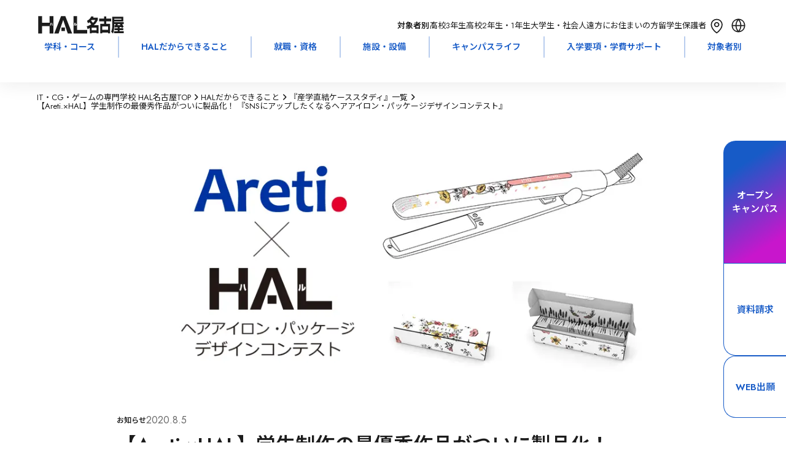

--- FILE ---
content_type: text/html; charset=utf-8
request_url: https://www.hal.ac.jp/nagoya/mind/case_study/26513
body_size: 68125
content:
<!DOCTYPE html><html lang="ja" class="__variable_bb5094 __variable_683e8c __variable_64677c __variable_719d1c __variable_cb5e93"><head prefix="og:http://ogp.me/ns#"><meta charSet="utf-8"/><meta name="viewport" content="width=device-width, initial-scale=1"/><link rel="stylesheet" href="/_next/static/css/0416257f1f8d5770.css" data-precedence="next"/><link rel="stylesheet" href="/_next/static/css/b31acd17e383d72d.css" data-precedence="next"/><link rel="stylesheet" href="/_next/static/css/84ef759faf290ae7.css" data-precedence="next"/><link rel="stylesheet" href="/_next/static/css/a8180f4e1b248911.css" data-precedence="next"/><link rel="stylesheet" href="/_next/static/css/c16c7eb5ed6e86af.css" data-precedence="next"/><link rel="stylesheet" href="/_next/static/css/da5beb5b36d0b139.css" data-precedence="next"/><link rel="stylesheet" href="/_next/static/css/a6f80a46761284b9.css" data-precedence="next"/><link rel="stylesheet" href="/_next/static/css/12abd4ae44549655.css" data-precedence="next"/><link rel="stylesheet" href="/_next/static/css/1db18fd251a2279c.css" data-precedence="next"/><link rel="stylesheet" href="/_next/static/css/f98d5bf6af925490.css" data-precedence="next"/><link rel="stylesheet" href="/_next/static/css/4e1a2ceae5bb62f0.css" data-precedence="next"/><link rel="stylesheet" href="/_next/static/css/127b017656b063d8.css" data-precedence="next"/><link rel="stylesheet" href="/_next/static/css/592f61a0cf877ca7.css" data-precedence="next"/><link rel="stylesheet" href="/_next/static/css/66b6266a649fc2d0.css" data-precedence="next"/><link rel="stylesheet" href="/_next/static/css/b28200f22b2c98d2.css" data-precedence="next"/><link rel="stylesheet" href="/_next/static/css/5e68f05ef953b51e.css" data-precedence="next"/><link rel="preload" as="script" fetchPriority="low" href="/_next/static/chunks/webpack-2803545b4c9ef65d.js"/><script src="/_next/static/chunks/4bd1b696-9909f507f95988b8.js" async=""></script><script src="/_next/static/chunks/5964-fd4a23abf37692ea.js" async=""></script><script src="/_next/static/chunks/main-app-7bd318ff7dcde053.js" async=""></script><script src="/_next/static/chunks/app/layout-19887155482eb3e1.js" async=""></script><script src="/_next/static/chunks/6874-61b4c5756db3a422.js" async=""></script><script src="/_next/static/chunks/2036-69f3be0899417123.js" async=""></script><script src="/_next/static/chunks/4065-1236c8c281be39c2.js" async=""></script><script src="/_next/static/chunks/1460-8c95b0c35979605a.js" async=""></script><script src="/_next/static/chunks/927-abf2ae465f729106.js" async=""></script><script src="/_next/static/chunks/599-9f0cce53f2e19a8a.js" async=""></script><script src="/_next/static/chunks/5151-dd39505cd084f81f.js" async=""></script><script src="/_next/static/chunks/7031-cea8ce2668e7d6a4.js" async=""></script><script src="/_next/static/chunks/3310-4621ddcc94738c87.js" async=""></script><script src="/_next/static/chunks/6158-8e20112cb9558b70.js" async=""></script><script src="/_next/static/chunks/2857-667fd1da46777481.js" async=""></script><script src="/_next/static/chunks/8763-d36d2bdd8f877f40.js" async=""></script><script src="/_next/static/chunks/app/nagoya/mind/case_study/%5BarticleId%5D/page-fbbbf5d9f799e72b.js" async=""></script><script src="/_next/static/chunks/8832-8c39b12e34793109.js" async=""></script><script src="/_next/static/chunks/app/not-found-be7ec7b5d66b46d8.js" async=""></script><link rel="preload" href="https://www.googletagmanager.com/gtm.js?id=GTM-42MB" as="script"/><link rel="preload" href="https://cdn-blocks.karte.io/614f8053e095132a7f6030973b9ccf23/builder.js" as="script"/><meta name="next-size-adjust" content=""/><link rel="alternate" hrefLang="en" lang="en" href="https://www.hal.ac.jp/english"/><link rel="alternate" hrefLang="ko" lang="ko" href="https://www.hal.ac.jp/korean"/><link rel="alternate" hrefLang="zh-Hans" lang="zh-Hans" href="https://www.hal.ac.jp/chinese"/><link rel="alternate" hrefLang="zh-Hant" lang="zh-Hant" href="https://www.hal.ac.jp/tchinese"/><link rel="alternate" hrefLang="vi" lang="vi" href="https://www.hal.ac.jp/vietnamese"/><link rel="alternate" hrefLang="x-default" lang="x-default" href="https://www.hal.ac.jp"/><script>window.__SCHOOL__ = 'hal';</script><script src="/scripts/mediaCodeHandler.js" defer=""></script><script src="/_next/static/chunks/polyfills-42372ed130431b0a.js" noModule=""></script></head><body><div hidden=""><!--$?--><template id="B:0"></template><!--/$--></div><noscript><iframe src="https://www.googletagmanager.com/ns.html?id=GTM-42MB" height="0" width="0" style="display:none;visibility:hidden"></iframe></noscript><div class="HashLinkWrapper_main-wrapper__lBsFM"><div class="styles_common-layout__VQtnH"><header class="LeadHeader_area-header-sp__xJoEH" style="--height:0px;--info-height:0px;left:0px"><div class="UpperHeader_upper-header__JW11p"><div><div><a class="AreaLogoLink_area-logo__wl_9v" href="/nagoya"><svg xmlns="http://www.w3.org/2000/svg" fill="none" aria-label="HAL\u540D\u53E4\u5C4B" role="img" viewBox="0 0 116 24" width="143" height="29"><path fill="CurrentColor" d="M79.39 19.252h-6.61v-3.525h6.61zM67.808 9.846c.597-.361 1.146-.697 1.996-1.393 1.115 1.15 1.916 2.331 2.28 2.835-1.35.858-3.056 1.822-6.014 2.636l1.183 3.724a27 27 0 0 0 2.951-1.368v7.175h2.576v-.74h6.61v.74h2.594V12.364h-6.198c3.16-2.885 4.491-5.67 5.107-6.939v-3.14H74.66c.277-.503.394-.77.665-1.442l-3.056-.36c-1.417 3.17-3.758 4.992-5.84 5.999zm9.765-4.42c-.87 1.398-1.738 2.648-3.056 3.916a28 28 0 0 0-2.63-2.953c.289-.311.418-.479.782-.964h4.904M82.809 7.154h6.715v3.339h-5.261v12.913h2.642v-1.15h7.973v1.15h2.686V10.493h-5.31v-3.34h6.794V3.43h-6.795V.57h-2.73v2.86H82.81zM94.878 18.65h-7.972v-4.583h7.972zM112.806 4.884h-9.691V3.697h9.691zm2.957 9.736c-.72-1.66-1.035-2.157-1.94-3.618h2.175v-2.73h-12.883V7.36h12.266V.949h-14.89v10.805c0 4.98-.585 7.106-1.448 9.463l2.378 2.524c.579-1.436 1.694-4.16 1.694-11.987v-.746h2.027c-.123.398-.246.796-.56 1.486h-1.183l.172 2.947h.807c.549-.031 2.945-.124 3.438-.15v1.213h-4.208v2.524h4.208v1.387h-4.953v2.847h13.128v-2.847h-5.569v-1.387h4.935v-2.524h-4.935v-1.386c1.46-.13 1.811-.174 2.323-.249.283.616.394.864.653 1.536l2.359-1.785zm-5.107-3.444c.351.473.475.665.776 1.163-1.035.1-2.02.149-4.029.149.388-.864.456-1.063.616-1.486h2.921l-.278.174zM46.374 23.517 37.207.26h-5.754l-9.168 23.258h5.902l6.143-18.24 6.136 18.24z"></path><path fill="CurrentColor" d="M36.757 15.584h-4.855v4.694h4.855zM18.676 9.348c.061 1.368.277 2.891.905 3.8l.727-.666c-.117-.174-.388-.578-.567-1.355a10 10 0 0 1-.228-1.897l-.831.118zm-1.627 3.793c.505-.634.936-2.22.936-3.793l-.807-.087c-.012.311-.03 1.045-.228 1.928-.11.485-.283.945-.579 1.324l.684.634zM21.109.259v23.258h-5.15v-9.885H5.824v9.885H.68V.26h5.144v8.747h10.135V.26zM51.378 9.255h-.813v3.88c.16 0 .579.006 1.04-.23.98-.504 1.165-1.517 1.233-1.903l-.77-.423c-.055.398-.154 1.163-.684 1.418V9.255zm-1.3.15h-.813v1.032c0 .317 0 .621-.099 1.131-.117.566-.308.796-.45.957l.641.734c.709-.74.727-2.182.727-2.885v-.963zm16.573 9.363v4.75H48.285V.264h4.763v18.509H66.65z"></path></svg></a></div></div><div class="UpperHeader_targets__7VqaH"><div class="UpperHeader_heading__kpT3F">対象者別：</div><a class="UpperHeader_target__64UJB" href="/nagoya/for/highschool">高校3年生</a><a class="UpperHeader_target__64UJB" href="/nagoya/for/highschool_12">高校2年生・1年生</a><a class="UpperHeader_target__64UJB" href="/nagoya/for/university">大学生・社会人</a><a class="UpperHeader_target__64UJB" href="/nagoya/for/nationwide">遠方にお住まいの方</a><a class="UpperHeader_target__64UJB" href="/nagoya/for/international_student">留学生</a><a class="UpperHeader_target__64UJB" href="/nagoya/for/parents">保護者</a><div class="UpperHeader_menu__g2Bgp"><div class="UpperHeader_icons__t64kJ"><a class="AccessMenu_access__5rRQg" href="/nagoya/access"><svg xmlns="http://www.w3.org/2000/svg" width="35" height="35" fill="none"><path stroke="CurrentColor" stroke-linecap="round" stroke-linejoin="round" stroke-width="1.7" d="M17.15 19.325c.87 0 1.705-.348 2.32-.966a3.31 3.31 0 0 0 0-4.667 3.27 3.27 0 0 0-4.64 0 3.31 3.31 0 0 0 0 4.667c.615.618 1.45.966 2.32.966"></path><path stroke="CurrentColor" stroke-linecap="round" stroke-linejoin="round" stroke-width="1.7" d="M25.9 15.961c0 7.615-8.75 13.539-8.75 13.539S8.4 23.576 8.4 15.961c0-2.244.922-4.395 2.563-5.983C12.603 8.391 14.83 7.5 17.15 7.5s4.547.891 6.188 2.478c1.64 1.588 2.562 3.74 2.562 5.983"></path></svg><div class="AccessMenu_heading__mMxKS">アクセス</div></a><div class="LanguageMenu_language-menu__zf86_"><div class="LanguageMenu_clickable__t1nEt"><svg xmlns="http://www.w3.org/2000/svg" width="35" height="35" fill="none" viewBox="0 0 35 35"><path fill="currentColor" fill-rule="evenodd" d="M15.65 26.616a15.35 15.35 0 0 1-2.967-8.116h-4.43a9.31 9.31 0 0 0 7.397 8.116M8.226 16.8h4.44a15.35 15.35 0 0 1 2.984-8.416A9.305 9.305 0 0 0 8.226 16.8m18.52 1.7a9.31 9.31 0 0 1-7.396 8.116 15.35 15.35 0 0 0 2.967-8.116zm.028-1.7a9.305 9.305 0 0 0-7.424-8.416 15.35 15.35 0 0 1 2.984 8.416zm1.726.7c0 6.075-4.925 11-11 11s-11-4.925-11-11 4.925-11 11-11 11 4.925 11 11m-11-8.722a13.65 13.65 0 0 1 3.132 8.022h-6.264A13.65 13.65 0 0 1 17.5 8.778m0 17.444a13.65 13.65 0 0 1-3.113-7.722h6.226a13.65 13.65 0 0 1-3.113 7.722" clip-rule="evenodd"></path></svg><div class="LanguageMenu_heading__6NVrG">LANGUAGE</div></div><div class="LanguageMenu_language-modal__FF3IT"><div class="LanguageMenu_body__lUCo1"><div class="LanguageMenu_cancel__S4EUV"><svg xmlns="http://www.w3.org/2000/svg" width="35" height="35" fill="none" viewBox="0 0 35 35" class="LanguageMenu_icon__7t6p4"><g filter="url(#filter0_b_5915_103984)"><rect width="35" height="35" fill="#175BC7" rx="17.5"></rect><path fill="#fff" d="M11.52 23.51a.855.855 0 0 1 .003-1.205L22.34 11.488a.845.845 0 0 1 1.199.003.855.855 0 0 1-.003 1.205L12.719 23.513a.845.845 0 0 1-1.2-.003"></path><path fill="#fff" d="M11.459 11.49a.845.845 0 0 1 1.199-.002l10.816 10.817a.855.855 0 0 1 .003 1.204.845.845 0 0 1-1.199.003L11.462 12.696a.855.855 0 0 1-.003-1.205"></path></g><defs><filter id="filter0_b_5915_103984" width="55" height="55" x="-10" y="-10" color-interpolation-filters="sRGB" filterUnits="userSpaceOnUse"><feFlood flood-opacity="0" result="BackgroundImageFix"></feFlood><feGaussianBlur in="BackgroundImageFix" stdDeviation="5"></feGaussianBlur><feComposite in2="SourceAlpha" operator="in" result="effect1_backgroundBlur_5915_103984"></feComposite><feBlend in="SourceGraphic" in2="effect1_backgroundBlur_5915_103984" mode="normal" result="shape"></feBlend></filter></defs></svg></div><div class="LanguageMenu_language__9GGiM">LANGUAGE</div><div class="LanguageMenu_buttons__FUqVW"><div class="LanguageMenu_english__66UxG"><a class="BorderButton_border-button__LRb9A" href="/english">English</a></div><div class="LanguageMenu_chinese__S9fr3"><a class="BorderButton_border-button__LRb9A" href="/chinese">简体中文</a></div><div class="LanguageMenu_tchinese__Y32H0"><a class="BorderButton_border-button__LRb9A" href="/tchinese">繁體中文</a></div><div class="LanguageMenu_korean__gFxsZ"><a class="BorderButton_border-button__LRb9A" href="/korean">한국어</a></div><div class="LanguageMenu_vietnamese__vDoFM"><a class="BorderButton_border-button__LRb9A" href="/vietnamese">Tiếng Việt</a></div></div></div></div></div></div><div class="HamburgerMenu_hamburger-menu__qjZfR"><svg xmlns="http://www.w3.org/2000/svg" width="35" height="35" fill="none" viewBox="0 0 35 35" class="HamburgerMenu_icon__LY_vA"><g filter="url(#filter0_b_5915_103977)"><rect width="35" height="35" fill="#175BC7" rx="17.5"></rect><path fill="#fff" fill-rule="evenodd" d="M8.35 13.983a.85.85 0 0 0 0 1.7h18.3a.85.85 0 1 0 0-1.7zm0 5.334a.85.85 0 0 0 0 1.7h18.3a.85.85 0 0 0 0-1.7z" clip-rule="evenodd"></path></g><defs><filter id="filter0_b_5915_103977" width="55" height="55" x="-10" y="-10" color-interpolation-filters="sRGB" filterUnits="userSpaceOnUse"><feFlood flood-opacity="0" result="BackgroundImageFix"></feFlood><feGaussianBlur in="BackgroundImageFix" stdDeviation="5"></feGaussianBlur><feComposite in2="SourceAlpha" operator="in" result="effect1_backgroundBlur_5915_103977"></feComposite><feBlend in="SourceGraphic" in2="effect1_backgroundBlur_5915_103977" mode="normal" result="shape"></feBlend></filter></defs></svg><dialog class="HamburgerModal_hamburger-modal__JGboP"><div class="HamburgerModal_body__ldhmc"><div class="HamburgerModal_cancel__PHDDA"><svg xmlns="http://www.w3.org/2000/svg" width="35" height="35" fill="none" viewBox="0 0 35 35" class="HamburgerModal_icon__5_G0M"><g filter="url(#filter0_b_5915_103984)"><rect width="35" height="35" fill="#175BC7" rx="17.5"></rect><path fill="#fff" d="M11.52 23.51a.855.855 0 0 1 .003-1.205L22.34 11.488a.845.845 0 0 1 1.199.003.855.855 0 0 1-.003 1.205L12.719 23.513a.845.845 0 0 1-1.2-.003"></path><path fill="#fff" d="M11.459 11.49a.845.845 0 0 1 1.199-.002l10.816 10.817a.855.855 0 0 1 .003 1.204.845.845 0 0 1-1.199.003L11.462 12.696a.855.855 0 0 1-.003-1.205"></path></g><defs><filter id="filter0_b_5915_103984" width="55" height="55" x="-10" y="-10" color-interpolation-filters="sRGB" filterUnits="userSpaceOnUse"><feFlood flood-opacity="0" result="BackgroundImageFix"></feFlood><feGaussianBlur in="BackgroundImageFix" stdDeviation="5"></feGaussianBlur><feComposite in2="SourceAlpha" operator="in" result="effect1_backgroundBlur_5915_103984"></feComposite><feBlend in="SourceGraphic" in2="effect1_backgroundBlur_5915_103984" mode="normal" result="shape"></feBlend></filter></defs></svg></div><div class="HamburgerTarget_targets__Ivuvy"><div class="HamburgerTarget_heading__f3stV">対象者別</div><div class="HamburgerTarget_buttons__ignop"><a class="BorderButton_border-button__LRb9A" href="/nagoya/for/highschool">高校3年生</a><a class="BorderButton_border-button__LRb9A" href="/nagoya/for/highschool_12">高校2年生・1年生</a><a class="BorderButton_border-button__LRb9A" href="/nagoya/for/university">大学生・社会人</a><a class="BorderButton_border-button__LRb9A" href="/nagoya/for/nationwide">遠方にお住まいの方</a><a class="BorderButton_border-button__LRb9A" href="/nagoya/for/international_student">留学生</a><a class="BorderButton_border-button__LRb9A" href="/nagoya/for/parents">保護者</a></div><a class="HamburgerTarget_others__HxU54" href="/nagoya/for">その他の目的の方</a></div><div class="UpperHeader_links__fBRBU"><a class="RightArrowLink_arrow-link__VS4TR" href="/nagoya/course"><div class="RightArrowLink_text__JrzGJ">学科・コース</div><div><svg xmlns="http://www.w3.org/2000/svg" width="19" height="23" fill="none" viewBox="0 0 19 23"><path stroke="#175BC7" stroke-linecap="round" stroke-linejoin="round" stroke-width="2" d="M10.333 7 15 11.5m0 0L10.333 16M15 11.5H4.5"></path></svg></div></a><a class="RightArrowLink_arrow-link__VS4TR" href="/nagoya/mind"><div class="RightArrowLink_text__JrzGJ">HALだからできること</div><div><svg xmlns="http://www.w3.org/2000/svg" width="19" height="23" fill="none" viewBox="0 0 19 23"><path stroke="#175BC7" stroke-linecap="round" stroke-linejoin="round" stroke-width="2" d="M10.333 7 15 11.5m0 0L10.333 16M15 11.5H4.5"></path></svg></div></a><a class="RightArrowLink_arrow-link__VS4TR" href="/nagoya/joblicense"><div class="RightArrowLink_text__JrzGJ">就職・資格</div><div><svg xmlns="http://www.w3.org/2000/svg" width="19" height="23" fill="none" viewBox="0 0 19 23"><path stroke="#175BC7" stroke-linecap="round" stroke-linejoin="round" stroke-width="2" d="M10.333 7 15 11.5m0 0L10.333 16M15 11.5H4.5"></path></svg></div></a><a class="RightArrowLink_arrow-link__VS4TR" href="/nagoya/facilities"><div class="RightArrowLink_text__JrzGJ">施設・設備</div><div><svg xmlns="http://www.w3.org/2000/svg" width="19" height="23" fill="none" viewBox="0 0 19 23"><path stroke="#175BC7" stroke-linecap="round" stroke-linejoin="round" stroke-width="2" d="M10.333 7 15 11.5m0 0L10.333 16M15 11.5H4.5"></path></svg></div></a><a class="RightArrowLink_arrow-link__VS4TR" href="/nagoya/campuslife"><div class="RightArrowLink_text__JrzGJ">キャンパスライフ</div><div><svg xmlns="http://www.w3.org/2000/svg" width="19" height="23" fill="none" viewBox="0 0 19 23"><path stroke="#175BC7" stroke-linecap="round" stroke-linejoin="round" stroke-width="2" d="M10.333 7 15 11.5m0 0L10.333 16M15 11.5H4.5"></path></svg></div></a><a class="RightArrowLink_arrow-link__VS4TR" href="/nagoya/enter"><div class="RightArrowLink_text__JrzGJ">入学要項・学費サポート</div><div><svg xmlns="http://www.w3.org/2000/svg" width="19" height="23" fill="none" viewBox="0 0 19 23"><path stroke="#175BC7" stroke-linecap="round" stroke-linejoin="round" stroke-width="2" d="M10.333 7 15 11.5m0 0L10.333 16M15 11.5H4.5"></path></svg></div></a><a class="RightArrowLink_arrow-link__VS4TR" href="/nagoya/faq"><div class="RightArrowLink_text__JrzGJ">Q&amp;A</div><div><svg xmlns="http://www.w3.org/2000/svg" width="19" height="23" fill="none" viewBox="0 0 19 23"><path stroke="#175BC7" stroke-linecap="round" stroke-linejoin="round" stroke-width="2" d="M10.333 7 15 11.5m0 0L10.333 16M15 11.5H4.5"></path></svg></div></a></div><div class="UpperHeader_cards__xIZir"><a class="SPMenuCardButton_menu-card__OlGhX" href="/request?school=NH"><div class="SPMenuCardButton_text__hDc1E">資料請求</div><svg xmlns="http://www.w3.org/2000/svg" fill="none" viewBox="0 0 40 40" width="30" height="30" class="SPMenuCardButton_icon__StICE"><path fill="CurrentColor" fill-rule="evenodd" d="M20 40c11.046 0 20-8.954 20-20S31.046 0 20 0 0 8.954 0 20s8.954 20 20 20m1.472-26.72a1 1 0 1 0-1.388 1.44L24.522 19H13a1 1 0 1 0 0 2h11.522l-4.438 4.28a1 1 0 0 0 1.388 1.44l6.222-6a1 1 0 0 0 0-1.44z" clip-rule="evenodd"></path></svg></a><a class="SPMenuCardButton_menu-card__OlGhX SPMenuCardButton_-is-colored__O0s1t" href="/nagoya/apply"><div class="SPMenuCardButton_text__hDc1E">オープン
キャンパス</div><svg xmlns="http://www.w3.org/2000/svg" fill="none" viewBox="0 0 40 40" width="30" height="30" class="SPMenuCardButton_icon__StICE SPMenuCardButton_-is-colored__O0s1t"><path fill="CurrentColor" fill-rule="evenodd" d="M20 40c11.046 0 20-8.954 20-20S31.046 0 20 0 0 8.954 0 20s8.954 20 20 20m1.472-26.72a1 1 0 1 0-1.388 1.44L24.522 19H13a1 1 0 1 0 0 2h11.522l-4.438 4.28a1 1 0 0 0 1.388 1.44l6.222-6a1 1 0 0 0 0-1.44z" clip-rule="evenodd"></path></svg></a><a class="SPMenuCardButton_menu-card__OlGhX" href="/nagoya/access"><div class="SPMenuCardButton_text__hDc1E">問合せ・
アクセス</div><svg xmlns="http://www.w3.org/2000/svg" fill="none" viewBox="0 0 40 40" width="30" height="30" class="SPMenuCardButton_icon__StICE"><path fill="CurrentColor" fill-rule="evenodd" d="M20 40c11.046 0 20-8.954 20-20S31.046 0 20 0 0 8.954 0 20s8.954 20 20 20m1.472-26.72a1 1 0 1 0-1.388 1.44L24.522 19H13a1 1 0 1 0 0 2h11.522l-4.438 4.28a1 1 0 0 0 1.388 1.44l6.222-6a1 1 0 0 0 0-1.44z" clip-rule="evenodd"></path></svg></a><a class="SPMenuCardButton_menu-card__OlGhX" target="_blank" href="/webentry"><div class="SPMenuCardButton_text__hDc1E">WEB出願</div><svg xmlns="http://www.w3.org/2000/svg" fill="none" viewBox="0 0 40 40" width="30" height="30" class="SPMenuCardButton_icon__StICE"><path fill="CurrentColor" fill-rule="evenodd" d="M20 40c11.046 0 20-8.954 20-20S31.046 0 20 0 0 8.954 0 20s8.954 20 20 20m1.472-26.72a1 1 0 1 0-1.388 1.44L24.522 19H13a1 1 0 1 0 0 2h11.522l-4.438 4.28a1 1 0 0 0 1.388 1.44l6.222-6a1 1 0 0 0 0-1.44z" clip-rule="evenodd"></path></svg></a></div><div class="AreaHeaderSearchBox_searchbox-container___UYkj"><div class="AreaHeaderSearchBox_inputcontainer__FGTdJ"><svg xmlns="http://www.w3.org/2000/svg" width="24" height="24" fill="none" viewBox="0 0 24 24" class="AreaHeaderSearchBox_icon__mXp2X"><path stroke="currentColor" stroke-linecap="round" stroke-linejoin="round" stroke-width="1.5" d="m19 19-3.344-3.344m1.789-4.434a6.222 6.222 0 1 1-12.445 0 6.222 6.222 0 0 1 12.445 0"></path></svg><input type="text" placeholder="キーワードで検索" class="AreaHeaderSearchBox_textinput__dlLjs" value=""/></div></div></div></dialog></div></div></div></div><div class="LeadHeader_global-nav__6ARo4"><div class="GlobalNavigator_global-navigator__LgqxV"><div class="GlobalNavigator_navigator__kGUIv"><a class="GlobalNavigator_item__Qs6hq" href="/nagoya/course">学科・コース</a><div class="GlobalNavigator_childrenWrapper__nh6TS"><div class="GlobalNavigator_children__tDFVk"><div class="TwoColumnsNavigation_two-columns___n48B TwoColumnsNavigation_has-children-title__mh4PB"><div class="TwoColumnsNavigation_heading__6xTXr">GAME</div><div class="TwoColumnsNavigation_children__zL2zd"><div class="TwoColumnsNavigation_child__CLJp7"><div class="TwoColumnsNavigation_child-title__jXsAe">昼間部 4年制</div><div class="TwoColumnsNavigation_links__b4v6w"><a class="TwoColumnsNavigation_link__bHLrt" target="_self" href="/nagoya/course/game_design"><p>ゲーム4年制学科 ゲームデザインコース</p></a><a class="TwoColumnsNavigation_link__bHLrt" target="_self" href="/nagoya/course/game_planning"><p>ゲーム4年制学科 ゲーム企画コースⅠ・Ⅱ</p></a><a class="TwoColumnsNavigation_link__bHLrt" target="_self" href="/nagoya/course/game_make"><p>ゲーム4年制学科 ゲーム制作コースⅠ・Ⅱ</p></a></div></div><div class="TwoColumnsNavigation_child__CLJp7"><div class="TwoColumnsNavigation_child-title__jXsAe">昼間部 2年制</div><div class="TwoColumnsNavigation_links__b4v6w"><a class="TwoColumnsNavigation_link__bHLrt" target="_self" href="/nagoya/course/twoyear_game"><p>ゲーム学科</p></a></div></div><div class="TwoColumnsNavigation_child__CLJp7"><div class="TwoColumnsNavigation_child-title__jXsAe">夜間部</div><div class="TwoColumnsNavigation_links__b4v6w"><a class="TwoColumnsNavigation_link__bHLrt" target="_self" href="/nagoya/course/night_game"><p>ゲーム学科 2年制 [専門課程コース]</p></a><a class="TwoColumnsNavigation_link__bHLrt" target="_self" href="/nagoya/course/night_free_plan"><p>科目別フリープラン 1ヶ月〜</p></a></div></div></div></div><div class="TwoColumnsNavigation_two-columns___n48B TwoColumnsNavigation_has-children-title__mh4PB"><div class="TwoColumnsNavigation_heading__6xTXr">CG / ANIMATION</div><div class="TwoColumnsNavigation_children__zL2zd"><div class="TwoColumnsNavigation_child__CLJp7"><div class="TwoColumnsNavigation_child-title__jXsAe">昼間部 4年制</div><div class="TwoColumnsNavigation_links__b4v6w"><a class="TwoColumnsNavigation_link__bHLrt" target="_self" href="/nagoya/course/cg_movie"><p>CG・デザイン・アニメ4年制学科 CG映像コースⅠ・Ⅱ</p></a><a class="TwoColumnsNavigation_link__bHLrt" target="_self" href="/nagoya/course/cg_design"><p>CG・デザイン・アニメ4年制学科 グラフィックデザイン・イラストコースⅠ・Ⅱ</p></a><a class="TwoColumnsNavigation_link__bHLrt" target="_self" href="/nagoya/course/anime_illust"><p>CG・デザイン・アニメ4年制学科 アニメーションコースⅠ・Ⅱ</p></a></div></div><div class="TwoColumnsNavigation_child__CLJp7"><div class="TwoColumnsNavigation_child-title__jXsAe">昼間部 2年制</div><div class="TwoColumnsNavigation_links__b4v6w"><a class="TwoColumnsNavigation_link__bHLrt" target="_self" href="/nagoya/course/twoyear_cg"><p>CG学科</p></a></div></div><div class="TwoColumnsNavigation_child__CLJp7"><div class="TwoColumnsNavigation_child-title__jXsAe">夜間部</div><div class="TwoColumnsNavigation_links__b4v6w"><a class="TwoColumnsNavigation_link__bHLrt" target="_self" href="/nagoya/course/night_cg"><p>CG映像学科 2年制 [専門課程コース]</p></a><a class="TwoColumnsNavigation_link__bHLrt" target="_self" href="/nagoya/course/night_graphic"><p>グラフィックデザイン学科 2年制 [専門課程コース]</p></a><a class="TwoColumnsNavigation_link__bHLrt" target="_self" href="/nagoya/course/night_free_plan"><p>科目別フリープラン 1ヶ月〜</p></a></div></div></div></div><div class="TwoColumnsNavigation_two-columns___n48B TwoColumnsNavigation_has-children-title__mh4PB"><div class="TwoColumnsNavigation_heading__6xTXr">MUSIC</div><div class="TwoColumnsNavigation_children__zL2zd"><div class="TwoColumnsNavigation_child__CLJp7"><div class="TwoColumnsNavigation_child-title__jXsAe">昼間部 4年制</div><div class="TwoColumnsNavigation_links__b4v6w"><a class="TwoColumnsNavigation_link__bHLrt" target="_self" href="/nagoya/course/music"><p>ミュージック学科</p></a></div></div><div class="TwoColumnsNavigation_child__CLJp7"><div class="TwoColumnsNavigation_child-title__jXsAe">昼間部 2年制</div><div class="TwoColumnsNavigation_links__b4v6w"><a class="TwoColumnsNavigation_link__bHLrt" target="_self" href="/nagoya/course/twoyear_music"><p>ミュージック学科</p></a></div></div></div></div><div class="TwoColumnsNavigation_two-columns___n48B TwoColumnsNavigation_has-children-title__mh4PB"><div class="TwoColumnsNavigation_heading__6xTXr">CAR DESIGN</div><div class="TwoColumnsNavigation_children__zL2zd"><div class="TwoColumnsNavigation_child__CLJp7"><div class="TwoColumnsNavigation_child-title__jXsAe">昼間部 4年制</div><div class="TwoColumnsNavigation_links__b4v6w"><a class="TwoColumnsNavigation_link__bHLrt" target="_self" href="/nagoya/course/car_design"><p>カーデザイン学科</p></a></div></div></div></div><div class="TwoColumnsNavigation_two-columns___n48B TwoColumnsNavigation_has-children-title__mh4PB"><div class="TwoColumnsNavigation_heading__6xTXr">IT / WEB / AI</div><div class="TwoColumnsNavigation_children__zL2zd"><div class="TwoColumnsNavigation_child__CLJp7"><div class="TwoColumnsNavigation_child-title__jXsAe">昼間部 4年制</div><div class="TwoColumnsNavigation_links__b4v6w"><a class="TwoColumnsNavigation_link__bHLrt" target="_self" href="/nagoya/course/info_manage"><p>高度情報学科 高度ITコースⅠ・Ⅱ</p></a><a class="TwoColumnsNavigation_link__bHLrt" target="_self" href="/nagoya/course/web_dev"><p>高度情報学科 WEB開発コースⅠ・Ⅱ</p></a><a class="TwoColumnsNavigation_link__bHLrt" target="_self" href="/nagoya/course/ai"><p>高度情報学科 AIシステム開発コースⅠ・Ⅱ</p></a></div></div><div class="TwoColumnsNavigation_child__CLJp7"><div class="TwoColumnsNavigation_child-title__jXsAe">昼間部 2年制</div><div class="TwoColumnsNavigation_links__b4v6w"><a class="TwoColumnsNavigation_link__bHLrt" target="_self" href="/nagoya/course/twoyear_info_process"><p>情報処理学科</p></a><a class="TwoColumnsNavigation_link__bHLrt" target="_self" href="/nagoya/course/twoyear_internet"><p>WEB学科</p></a></div></div><div class="TwoColumnsNavigation_child__CLJp7"><div class="TwoColumnsNavigation_child-title__jXsAe">昼間部 1年制</div><div class="TwoColumnsNavigation_links__b4v6w"><a class="TwoColumnsNavigation_link__bHLrt" target="_self" href="/nagoya/course/oneyear_license"><p>国家資格学科</p></a></div></div><div class="TwoColumnsNavigation_child__CLJp7"><div class="TwoColumnsNavigation_child-title__jXsAe">夜間部</div><div class="TwoColumnsNavigation_links__b4v6w"><a class="TwoColumnsNavigation_link__bHLrt" target="_self" href="/nagoya/course/night_web"><p>WEBデザイン学科 2年制 [専門課程コース]</p></a><a class="TwoColumnsNavigation_link__bHLrt" target="_self" href="/nagoya/course/night_it"><p>ネットワーク学科 2年制 [専門課程コース]</p></a><a class="TwoColumnsNavigation_link__bHLrt" target="_self" href="/nagoya/course/night_system"><p>情報処理学科 2年制 [専門課程コース]</p></a><a class="TwoColumnsNavigation_link__bHLrt" target="_self" href="/nagoya/course/night_free_plan"><p>科目別フリープラン 1ヶ月〜</p></a><a class="TwoColumnsNavigation_link__bHLrt" target="_self" href="/nagoya/course/night_license"><p>国家資格・ベンダー資格取得講座 1〜3ヶ月</p></a></div></div><div class="TwoColumnsNavigation_child__CLJp7"><div class="TwoColumnsNavigation_child-title__jXsAe">土曜日</div><div class="TwoColumnsNavigation_links__b4v6w"><a class="TwoColumnsNavigation_link__bHLrt" target="_self" href="/nagoya/course/saturday_license"><p>国家資格取得講座 6ヶ月（5月/11月入学）</p></a></div></div></div></div><div class="TwoColumnsNavigation_two-columns___n48B TwoColumnsNavigation_has-children-title__mh4PB"><div class="TwoColumnsNavigation_heading__6xTXr">パリ校留学 / 専科</div><div class="TwoColumnsNavigation_children__zL2zd"><div class="TwoColumnsNavigation_child__CLJp7"><div class="TwoColumnsNavigation_child-title__jXsAe">留学生</div><div class="TwoColumnsNavigation_links__b4v6w"><a class="TwoColumnsNavigation_link__bHLrt" target="_self" href="/nagoya/course/paris"><p>パリ校留学コース 1年制</p></a></div></div><div class="TwoColumnsNavigation_child__CLJp7"><div class="TwoColumnsNavigation_child-title__jXsAe">在校生</div><div class="TwoColumnsNavigation_links__b4v6w"><a class="TwoColumnsNavigation_link__bHLrt" target="_self" href="/nagoya/course/senka"><p>専科</p></a></div></div></div></div></div></div><div class="GlobalNavigator_separator__fArNt"></div><a class="GlobalNavigator_item__Qs6hq" href="/nagoya/mind">HALだからできること</a><div class="GlobalNavigator_childrenWrapper__nh6TS"><div class="GlobalNavigator_children__tDFVk"><div class="TwoColumnsNavigation_two-columns___n48B"><div class="TwoColumnsNavigation_heading__6xTXr">ZEROからPROにする教育環境</div><div class="TwoColumnsNavigation_children__zL2zd"><div class="TwoColumnsNavigation_child__CLJp7"><div class="TwoColumnsNavigation_links__b4v6w"><a class="TwoColumnsNavigation_link__bHLrt" target="_self" href="/nagoya/mind/system"><p>独自の教育システム</p></a><a class="TwoColumnsNavigation_link__bHLrt" target="_self" href="/nagoya/mind/global"><p>地球サイズの教育ネットワーク環境</p></a><a class="TwoColumnsNavigation_link__bHLrt" target="_self" href="/nagoya/mind/voice"><p>HALを選んだ「先輩の声」</p></a></div></div></div></div><div class="TwoColumnsNavigation_two-columns___n48B"><div class="TwoColumnsNavigation_heading__6xTXr">業界直結の教育</div><div class="TwoColumnsNavigation_children__zL2zd"><div class="TwoColumnsNavigation_child__CLJp7"><div class="TwoColumnsNavigation_links__b4v6w"><a class="TwoColumnsNavigation_link__bHLrt" target="_self" href="/nagoya/mind/special"><p>プロが直接指導『スペシャルゼミ』</p></a><a class="TwoColumnsNavigation_link__bHLrt" target="_self" href="/nagoya/mind/case_study"><p>『産学直結ケーススタディ』</p></a></div></div></div></div><div class="TwoColumnsNavigation_two-columns___n48B"><div class="TwoColumnsNavigation_heading__6xTXr">HALの実力</div><div class="TwoColumnsNavigation_children__zL2zd"><div class="TwoColumnsNavigation_child__CLJp7"><div class="TwoColumnsNavigation_links__b4v6w"><a class="TwoColumnsNavigation_link__bHLrt" target="_self" href="/nagoya/mind/contest"><p>圧倒的な「コンテスト実績」</p></a><a class="TwoColumnsNavigation_link__bHLrt" target="_self" href="/nagoya/mind/works"><p>学生作品「Student Works」</p></a></div></div></div></div><div class="TwoColumnsNavigation_two-columns___n48B"><div class="TwoColumnsNavigation_heading__6xTXr">学校紹介</div><div class="TwoColumnsNavigation_children__zL2zd"><div class="TwoColumnsNavigation_child__CLJp7"><div class="TwoColumnsNavigation_links__b4v6w"><a class="TwoColumnsNavigation_link__bHLrt" target="_self" href="/nagoya/mind/about"><p>HALについて</p></a><a class="TwoColumnsNavigation_link__bHLrt" target="_self" href="/nagoya/mind/history"><p>沿革</p></a><a class="TwoColumnsNavigation_link__bHLrt" target="_self" href="/nagoya/mind/media"><p>TVCM</p></a></div></div></div></div></div></div><div class="GlobalNavigator_separator__fArNt"></div><a class="GlobalNavigator_item__Qs6hq" href="/nagoya/joblicense">就職・資格</a><div class="GlobalNavigator_childrenWrapper__nh6TS"><div class="GlobalNavigator_children__tDFVk"><div class="TwoColumnsNavigation_two-columns___n48B"><div class="TwoColumnsNavigation_heading__6xTXr">就職について</div><div class="TwoColumnsNavigation_children__zL2zd"><div class="TwoColumnsNavigation_child__CLJp7"><div class="TwoColumnsNavigation_links__b4v6w"><a class="TwoColumnsNavigation_link__bHLrt" target="_self" href="/nagoya/joblicense/support"><p>独自の就職システム</p></a><a class="TwoColumnsNavigation_link__bHLrt" target="_self" href="/nagoya/joblicense/data"><p>卒業生の就職先・就職データ</p></a><a class="TwoColumnsNavigation_link__bHLrt" target="_self" href="/nagoya/joblicense/naitei"><p>内定速報</p></a></div></div></div></div><div class="TwoColumnsNavigation_two-columns___n48B"><div class="TwoColumnsNavigation_heading__6xTXr">資格について</div><div class="TwoColumnsNavigation_children__zL2zd"><div class="TwoColumnsNavigation_child__CLJp7"><div class="TwoColumnsNavigation_links__b4v6w"><a class="TwoColumnsNavigation_link__bHLrt" target="_self" href="/nagoya/joblicense/license"><p>資格・検定対策</p></a></div></div></div></div></div></div><div class="GlobalNavigator_separator__fArNt"></div><a class="GlobalNavigator_item__Qs6hq" href="/nagoya/facilities">施設・設備</a><div class="GlobalNavigator_childrenWrapper__nh6TS"><div class="GlobalNavigator_children__tDFVk"></div></div><div class="GlobalNavigator_separator__fArNt"></div><a class="GlobalNavigator_item__Qs6hq" href="/nagoya/campuslife">キャンパスライフ</a><div class="GlobalNavigator_childrenWrapper__nh6TS"><div class="GlobalNavigator_children__tDFVk"><div class="TwoColumnsNavigation_two-columns___n48B"><div class="TwoColumnsNavigation_heading__6xTXr">学生生活を知る</div><div class="TwoColumnsNavigation_children__zL2zd"><div class="TwoColumnsNavigation_child__CLJp7"><div class="TwoColumnsNavigation_links__b4v6w"><a class="TwoColumnsNavigation_link__bHLrt" target="_blank" href="/nagoya/campuslife/ms"><p>未来創造展（MODE × HAL卒業制作・発表展）</p><svg xmlns="http://www.w3.org/2000/svg" width="22" height="22" fill="none" viewBox="0 0 20 21"><path stroke="currentColor" stroke-linecap="round" stroke-linejoin="round" stroke-width="1.2" d="M9.6 6.2h-4A1.6 1.6 0 0 0 4 7.8v7.1a1.6 1.6 0 0 0 1.6 1.6h7.1a1.6 1.6 0 0 0 1.6-1.6v-4M10 11l6-6.5m0 0h-4m4 0v4"></path></svg></a><a class="TwoColumnsNavigation_link__bHLrt" target="_self" href="/nagoya/campuslife/dailylife"><p>学生の1日</p></a></div></div></div></div></div></div><div class="GlobalNavigator_separator__fArNt"></div><a class="GlobalNavigator_item__Qs6hq" href="/nagoya/enter">入学要項・学費サポート</a><div class="GlobalNavigator_childrenWrapper__nh6TS"><div class="GlobalNavigator_children__tDFVk"><div class="TwoColumnsNavigation_two-columns___n48B"><div class="TwoColumnsNavigation_heading__6xTXr">昼間部 入学要項</div><div class="TwoColumnsNavigation_children__zL2zd"><div class="TwoColumnsNavigation_child__CLJp7"><div class="TwoColumnsNavigation_links__b4v6w"><a class="TwoColumnsNavigation_link__bHLrt" target="_self" href="/nagoya/enter/daytime/flow"><p>募集学科・入学区分・スケジュール</p></a><a class="TwoColumnsNavigation_link__bHLrt" target="_self" href="/nagoya/enter/daytime/ao"><p>AO入学</p></a><a class="TwoColumnsNavigation_link__bHLrt" target="_self" href="/nagoya/enter/daytime/recommend"><p>推薦入学</p></a><a class="TwoColumnsNavigation_link__bHLrt" target="_self" href="/nagoya/enter/daytime/designate"><p>一般入学</p></a><a class="TwoColumnsNavigation_link__bHLrt" target="_self" href="/nagoya/enter/daytime/transfer"><p>編入学</p></a><a class="TwoColumnsNavigation_link__bHLrt" target="_self" href="/nagoya/enter/daytime/formality"><p>学費・入学手続き</p></a><a class="TwoColumnsNavigation_link__bHLrt" target="_self" href="/nagoya/enter/example#昼間部"><p>願書・エントリーシート記入例</p></a></div></div></div></div><div class="TwoColumnsNavigation_two-columns___n48B"><div class="TwoColumnsNavigation_heading__6xTXr">夜間部・土曜コース入学要項</div><div class="TwoColumnsNavigation_children__zL2zd"><div class="TwoColumnsNavigation_child__CLJp7"><div class="TwoColumnsNavigation_links__b4v6w"><a class="TwoColumnsNavigation_link__bHLrt" target="_self" href="/nagoya/enter/nighttime/night_s"><p>【夜間部】専門課程コース</p></a><a class="TwoColumnsNavigation_link__bHLrt" target="_self" href="/nagoya/enter/nighttime/night_f"><p>【夜間部】科目別フリープラン</p></a><a class="TwoColumnsNavigation_link__bHLrt" target="_self" href="/nagoya/enter/nighttime/night_license"><p>【夜間部】国家資格・ベンダー資格取得講座</p></a><a class="TwoColumnsNavigation_link__bHLrt" target="_self" href="/nagoya/enter/nighttime/saturday"><p>【土曜コース】国家資格取得講座</p></a><a class="TwoColumnsNavigation_link__bHLrt" target="_self" href="/nagoya/enter/example#夜間部/土曜コース"><p>願書・エントリーシート記入例</p></a></div></div></div></div><div class="TwoColumnsNavigation_two-columns___n48B"><div class="TwoColumnsNavigation_heading__6xTXr">入学希望の留学生の方へ</div><div class="TwoColumnsNavigation_children__zL2zd"><div class="TwoColumnsNavigation_child__CLJp7"><div class="TwoColumnsNavigation_links__b4v6w"><a class="TwoColumnsNavigation_link__bHLrt" target="_self" href="/nagoya/enter/international_student"><p>日本に在住の場合</p></a><a class="TwoColumnsNavigation_link__bHLrt" target="_self" href="/nagoya/enter/international_student_os"><p>自国（日本以外）に在住の場合</p></a></div></div></div></div><div class="TwoColumnsNavigation_two-columns___n48B"><div class="TwoColumnsNavigation_heading__6xTXr">学費・住まいのサポート</div><div class="TwoColumnsNavigation_children__zL2zd"><div class="TwoColumnsNavigation_child__CLJp7"><div class="TwoColumnsNavigation_links__b4v6w"><a class="TwoColumnsNavigation_link__bHLrt" target="_self" href="/nagoya/enter/scholarship"><p>奨学金・学費サポート</p></a><a class="TwoColumnsNavigation_link__bHLrt" target="_self" href="/nagoya/enter/house"><p>寮・アパートマンションサポート</p></a></div></div></div></div></div></div><div class="GlobalNavigator_separator__fArNt"></div><a class="GlobalNavigator_item__Qs6hq" href="/nagoya/for">対象者別</a><div class="GlobalNavigator_childrenWrapper__nh6TS"><div class="GlobalNavigator_children__tDFVk"><div class="TwoColumnsNavigation_two-columns___n48B"><div class="TwoColumnsNavigation_heading__6xTXr">入学を検討されている方へ</div><div class="TwoColumnsNavigation_children__zL2zd"><div class="TwoColumnsNavigation_child__CLJp7"><div class="TwoColumnsNavigation_links__b4v6w"><a class="TwoColumnsNavigation_link__bHLrt" target="_self" href="/nagoya/for/highschool"><p>高校3年生の皆さまへ</p></a><a class="TwoColumnsNavigation_link__bHLrt" target="_self" href="/nagoya/for/highschool_12"><p>高校2年生、1年生の皆さまへ</p></a><a class="TwoColumnsNavigation_link__bHLrt" target="_self" href="/nagoya/for/university"><p>大学生・社会人の皆さまへ</p></a><a class="TwoColumnsNavigation_link__bHLrt" target="_self" href="/nagoya/for/nationwide"><p>遠方にお住まいの皆さまへ</p></a><a class="TwoColumnsNavigation_link__bHLrt" target="_self" href="/nagoya/for/international_student"><p>留学生の皆さまへ</p></a><a class="TwoColumnsNavigation_link__bHLrt" target="_self" href="/nagoya/for/parents"><p>保護者の皆さまへ</p></a></div></div></div></div><div class="TwoColumnsNavigation_two-columns___n48B"><div class="TwoColumnsNavigation_heading__6xTXr">その他の目的の方へ</div><div class="TwoColumnsNavigation_children__zL2zd"><div class="TwoColumnsNavigation_child__CLJp7"><div class="TwoColumnsNavigation_links__b4v6w"><a class="TwoColumnsNavigation_link__bHLrt" target="_self" href="/nagoya/for/graduate"><p>卒業生の皆さまへ</p></a><a class="TwoColumnsNavigation_link__bHLrt" target="_self" href="/nagoya/for/portal"><p>在校生の皆さまへ</p></a><a class="TwoColumnsNavigation_link__bHLrt" target="_self" href="/nagoya/for/schoolinfo"><p>在校生の保護者の皆さまへ</p></a><a class="TwoColumnsNavigation_link__bHLrt" target="_self" href="/nagoya/for/company"><p>企業の採用ご担当者様へ</p></a><a class="TwoColumnsNavigation_link__bHLrt" target="_blank" href="https://www.nkz.ac.jp/media"><p>メディアの皆さまへ</p><svg xmlns="http://www.w3.org/2000/svg" width="22" height="22" fill="none" viewBox="0 0 20 21"><path stroke="currentColor" stroke-linecap="round" stroke-linejoin="round" stroke-width="1.2" d="M9.6 6.2h-4A1.6 1.6 0 0 0 4 7.8v7.1a1.6 1.6 0 0 0 1.6 1.6h7.1a1.6 1.6 0 0 0 1.6-1.6v-4M10 11l6-6.5m0 0h-4m4 0v4"></path></svg></a><a class="TwoColumnsNavigation_link__bHLrt" target="_self" href="/nagoya/recruit"><p>教員採用情報</p></a></div></div></div></div></div></div><div class="GlobalNavigator_separator__fArNt"></div></div></div></div><div class="LeadHeader_is-hidden__SDGFc LeadHeader_-limit-course-height__a3xMe"></div></header><div class="LeadHeader_dummy-pc-header__ZQhjN"></div><div class="styles_top__bpF6H"><nav id="breadcrumbs"><div class="BreadCrumbList_breadcrumb-container__amomU"><ol itemScope="" itemType="http://schema.org/BreadcrumbList" class="BreadCrumbList_list__mM47L"><li class="BreadCrumbList_wrapper__GbDy8" itemProp="itemListElement" itemScope="" itemType="http://schema.org/ListItem"><a class="BreadCrumbList_link__5arax" itemProp="item" href="/nagoya"><span itemProp="name">IT・CG・ゲームの専門学校 HAL名古屋TOP</span></a><meta itemProp="position" content="1"/></li><svg xmlns="http://www.w3.org/2000/svg" fill="none" viewBox="0 0 22 22" width="16" height="16"><path stroke="currentColor" stroke-linecap="round" stroke-linejoin="round" stroke-width="2" d="m9.25 5.5 5.5 5.5-5.5 5.5"></path></svg><li class="BreadCrumbList_wrapper__GbDy8" itemProp="itemListElement" itemScope="" itemType="http://schema.org/ListItem"><a class="BreadCrumbList_link__5arax" itemProp="item" href="/nagoya/mind"><span itemProp="name">HALだからできること</span></a><meta itemProp="position" content="2"/></li><svg xmlns="http://www.w3.org/2000/svg" fill="none" viewBox="0 0 22 22" width="16" height="16"><path stroke="currentColor" stroke-linecap="round" stroke-linejoin="round" stroke-width="2" d="m9.25 5.5 5.5 5.5-5.5 5.5"></path></svg><li class="BreadCrumbList_wrapper__GbDy8" itemProp="itemListElement" itemScope="" itemType="http://schema.org/ListItem"><a class="BreadCrumbList_link__5arax" itemProp="item" href="/nagoya/mind/case_study"><span itemProp="name">『産学直結ケーススタディ』一覧</span></a><meta itemProp="position" content="3"/></li><svg xmlns="http://www.w3.org/2000/svg" fill="none" viewBox="0 0 22 22" width="16" height="16"><path stroke="currentColor" stroke-linecap="round" stroke-linejoin="round" stroke-width="2" d="m9.25 5.5 5.5 5.5-5.5 5.5"></path></svg><li class="BreadCrumbList_wrapper__GbDy8" itemProp="itemListElement" itemScope="" itemType="http://schema.org/ListItem"><p itemProp="name">【Areti.×HAL】学生制作の最優秀作品がついに製品化！ 『SNSにアップしたくなるヘアアイロン・パッケージデザインコンテスト』</p><meta itemProp="position" content="4"/></li></ol></div></nav></div><main class="styles_content__M8CM0"><div class="NewsDetailPage_news-topics-detail-contents__E4elm"><div class="NewsListLink_list-link-container__JDUZo"><svg xmlns="http://www.w3.org/2000/svg" fill="none" viewBox="0 0 22 22" width="16" height="16"><path stroke="currentColor" stroke-linecap="round" stroke-linejoin="round" stroke-width="2" d="M12.75 16.5 7.25 11l5.5-5.5"></path></svg><a target="_self" class="TextLink_text-link__ypmMD" href="/nagoya/mind/case_study"><p class="TextLink_text__UH6Lw TextLink_-no-underline__whg_T">『産学直結ケーススタディ』一覧</p></a></div><div class="BasicInfoSection_basic-info-section-container__HlHSX"><img alt="" data-iw="true" decoding="async" data-nimg="fill" class="BasicInfoSection_image__8htO3" style="position:absolute;height:100%;width:100%;left:0;top:0;right:0;bottom:0;color:transparent" src="[data-uri]"/><div class="BasicInfoSection_contents__aKHem"><div class="BasicInfoSection_heading__yGwUA"><div class="BasicInfoHeading_subheading__VckYm"><p class="BasicInfoHeading_field__M_OVE BasicInfoHeading_-field-black__FZ3od">お知らせ</p><p class="BasicInfoHeading_date__i3lnd">2020.8.5</p></div><h1 class="BasicInfoHeading_title__mVXVk">【Areti.×HAL】学生制作の最優秀作品がついに製品化！ 『SNSにアップしたくなるヘアアイロン・パッケージデザインコンテスト』</h1></div></div></div><div class="ArticleSection_article-container__jAIEE"><div class="DynamicSmallHeadingImage_smallheading-image-container__EmA6F"><p class="DynamicSmallHeadingImage_body__V62WB">美容家電メーカーAreti.との産学連携プロジェクトとして、『SNSにアップしたくなるヘアアイロン』をテーマにしたヘアアイロン・パッケージデザインコンテストを開催しました。CG・デザイン・アニメ4年制学科 グラフィックデザインコースの学生たちが制作した作品の中から、一次審査を経て3作品が選出されました。Twitterでの一般投票で決定した最優秀作品はアレティにより製品化され、本日8月5日（水）から予約販売が開始されます。</p></div><h3 class="DynamicPartsSubheading_subheading-parts__GB4NZ DynamicPartsSubheading_-subheading-parts-news__O6uB_">👑 最優秀作品</h3><div class="DynamicSmallHeadingImage_smallheading-image-container__EmA6F"><div class="DynamicSmallHeadingImage_imagecontainer__JaZid"><figure class="DynamicSmallHeadingImage_imageframe__5WSyT"><img alt="" loading="lazy" width="900" height="506" decoding="async" data-nimg="1" class="DynamicSmallHeadingImage_image__SVqht" style="color:transparent" srcSet="https://nkz-prd.imagewave.pictures/LhbF4Yc3aSY8QHD4wy7UhB?width=1080 1x, https://nkz-prd.imagewave.pictures/LhbF4Yc3aSY8QHD4wy7UhB?width=1920 2x" src="https://nkz-prd.imagewave.pictures/LhbF4Yc3aSY8QHD4wy7UhB?width=1920"/></figure></div><p class="DynamicSmallHeadingImage_body__V62WB">CG・デザイン・アニメ4年制学科 グラフィックデザインコース
ラックシア パッタラワディー
「花と植物」
優しさ、美しさ、髪を豊かにする…などをイメージして、どんなデザインだったら人の心を動かせるかを考えて制作しました。</p></div><div class="DynamicSmallHeadingImage_smallheading-image-container__EmA6F"><h4 class="DynamicSmallHeadingImage_heading__hEItQ">■製品情報</h4><p class="DynamicSmallHeadingImage_body__V62WB">【商品名】アレティ オールマイティ・M i679 20mm HAL
【価格】コラボ商品発売記念価格￥6,980</p><a target="_blank" class="TextLink_text-link__ypmMD TextLink_-has-icon__Obyor" href="https://areti.jp/hairiron/straight/i679"><p class="TextLink_text__UH6Lw">https://areti.jp/hairiron/straight/i679</p><svg xmlns="http://www.w3.org/2000/svg" width="20" height="21" fill="none" viewBox="0 0 20 21" class="TextLink_icon__2Tnxb"><path stroke="currentColor" stroke-linecap="round" stroke-linejoin="round" stroke-width="1.2" d="M9.6 6.2h-4A1.6 1.6 0 0 0 4 7.8v7.1a1.6 1.6 0 0 0 1.6 1.6h7.1a1.6 1.6 0 0 0 1.6-1.6v-4M10 11l6-6.5m0 0h-4m4 0v4"></path></svg></a></div><div class="DynamicSmallHeadingImage_smallheading-image-container__EmA6F"><h4 class="DynamicSmallHeadingImage_heading__hEItQ">■ＨＡＬ×Areti.ヘアアイロン・パッケージデザインコンテストについて</h4></div><div class="DynamicSmallHeadingImage_smallheading-image-container__EmA6F"><div class="DynamicSmallHeadingImage_imagecontainer__JaZid"><figure class="DynamicSmallHeadingImage_imageframe__5WSyT"><img alt="" loading="lazy" width="900" height="506" decoding="async" data-nimg="1" class="DynamicSmallHeadingImage_image__SVqht" style="color:transparent" srcSet="https://nkz-prd.imagewave.pictures/PACVTP2kRQ8mqNH4xibYsa?width=1080 1x, https://nkz-prd.imagewave.pictures/PACVTP2kRQ8mqNH4xibYsa?width=1920 2x" src="https://nkz-prd.imagewave.pictures/PACVTP2kRQ8mqNH4xibYsa?width=1920"/></figure></div><p class="DynamicSmallHeadingImage_body__V62WB">CG・デザイン・アニメ4年制学科 グラフィックデザインコースの学生を対象にコンテストを実施。「思わず誰かに自慢したくなるくらいお気に入りのヘアアイロンがあれば、朝の時間はきっともっと楽しくなる！」というコンセプトのもと、SNSにアップしたくなるヘアアイロンをテーマにデザインを制作しました。一般ユーザーの投票で、得票数がもっとも多かったデザインは実際に商品化してアレティにて販売されます。

今回のプロジェクトでは、実際のプロの仕事と同様に、デザインを制作・提案し、学生たちにとって社会に出てからも活かせる貴重な経験となりました。</p></div><div class="DynamicSmallHeadingImage_smallheading-image-container__EmA6F"><h4 class="DynamicSmallHeadingImage_heading__hEItQ">■Areti.様コメント</h4><p class="DynamicSmallHeadingImage_body__V62WB">『デザインを通じて「努力している人の応援」がしたい。』という想いから縁を結んだ企画でしたが、新鮮さや情熱にあふれるグラフィックデザインコースの皆さまの作品に触れ、私たちは今一度モノづくりに対する想いを新たにすることが出来ました。
ご協力いただきました関係者の皆さまに、改めて御礼申し上げます。</p></div><div><ul class="DynamicNewsSmallImage_small-image-parts__wR340"><li class="DynamicNewsSmallImage_small-image__VSG3t"><div class="DynamicNewsSmallImage_imageframe__5ehAv"><div class="SmallImage_small-image__C0oRl SmallImage_-pointer__eMTgF SmallImage_-gray__QsAUe"><img alt="" loading="lazy" width="284" height="159" decoding="async" data-nimg="1" class="SmallImage_image__Cm8oJ" style="color:transparent" srcSet="https://nkz-prd.imagewave.pictures/uWp9xPf46czLztqSDcRK3j?width=384 1x, https://nkz-prd.imagewave.pictures/uWp9xPf46czLztqSDcRK3j?width=640 2x" src="https://nkz-prd.imagewave.pictures/uWp9xPf46czLztqSDcRK3j?width=640"/><div class="SmallImage_zoom__uCZSp"><svg xmlns="http://www.w3.org/2000/svg" fill="none" viewBox="0 0 16 16" width="14" height="14" class="SmallImage_icon__TXPbp"><path stroke="currentColor" stroke-linecap="round" stroke-linejoin="round" stroke-width="1.2" d="M9.944 7.222H4.5M7.222 4.5v5.444M15 15l-3.344-3.344m1.788-4.434A6.222 6.222 0 1 1 1 7.222a6.222 6.222 0 0 1 12.445 0"></path></svg></div></div></div><p class="DynamicNewsSmallImage_caption___r93r">入賞作品
（左）本村未姫さんの作品 
（右）小原春佳さんの作品</p></li><li class="DynamicNewsSmallImage_small-image__VSG3t"><div class="DynamicNewsSmallImage_imageframe__5ehAv"><div class="SmallImage_small-image__C0oRl SmallImage_-pointer__eMTgF SmallImage_-gray__QsAUe"><img alt="" loading="lazy" width="284" height="159" decoding="async" data-nimg="1" class="SmallImage_image__Cm8oJ" style="color:transparent" srcSet="https://nkz-prd.imagewave.pictures/baVCuBfrPTWtm4tsyNPgNN?width=384 1x, https://nkz-prd.imagewave.pictures/baVCuBfrPTWtm4tsyNPgNN?width=640 2x" src="https://nkz-prd.imagewave.pictures/baVCuBfrPTWtm4tsyNPgNN?width=640"/><div class="SmallImage_zoom__uCZSp"><svg xmlns="http://www.w3.org/2000/svg" fill="none" viewBox="0 0 16 16" width="14" height="14" class="SmallImage_icon__TXPbp"><path stroke="currentColor" stroke-linecap="round" stroke-linejoin="round" stroke-width="1.2" d="M9.944 7.222H4.5M7.222 4.5v5.444M15 15l-3.344-3.344m1.788-4.434A6.222 6.222 0 1 1 1 7.222a6.222 6.222 0 0 1 12.445 0"></path></svg></div></div></div><p class="DynamicNewsSmallImage_caption___r93r"></p></li><li class="DynamicNewsSmallImage_small-image__VSG3t"><div class="DynamicNewsSmallImage_imageframe__5ehAv"><div class="SmallImage_small-image__C0oRl SmallImage_-pointer__eMTgF SmallImage_-gray__QsAUe"><img alt="" loading="lazy" width="284" height="159" decoding="async" data-nimg="1" class="SmallImage_image__Cm8oJ" style="color:transparent" srcSet="https://nkz-prd.imagewave.pictures/PCGrmddXpjwPYN5b7HPkt3?width=384 1x, https://nkz-prd.imagewave.pictures/PCGrmddXpjwPYN5b7HPkt3?width=640 2x" src="https://nkz-prd.imagewave.pictures/PCGrmddXpjwPYN5b7HPkt3?width=640"/><div class="SmallImage_zoom__uCZSp"><svg xmlns="http://www.w3.org/2000/svg" fill="none" viewBox="0 0 16 16" width="14" height="14" class="SmallImage_icon__TXPbp"><path stroke="currentColor" stroke-linecap="round" stroke-linejoin="round" stroke-width="1.2" d="M9.944 7.222H4.5M7.222 4.5v5.444M15 15l-3.344-3.344m1.788-4.434A6.222 6.222 0 1 1 1 7.222a6.222 6.222 0 0 1 12.445 0"></path></svg></div></div></div><p class="DynamicNewsSmallImage_caption___r93r"></p></li><li class="DynamicNewsSmallImage_small-image__VSG3t"><div class="DynamicNewsSmallImage_imageframe__5ehAv"><div class="SmallImage_small-image__C0oRl SmallImage_-pointer__eMTgF SmallImage_-gray__QsAUe"><img alt="" loading="lazy" width="284" height="159" decoding="async" data-nimg="1" class="SmallImage_image__Cm8oJ" style="color:transparent" srcSet="https://nkz-prd.imagewave.pictures/dEisGdjDweLxmUpXKGCia8?width=384 1x, https://nkz-prd.imagewave.pictures/dEisGdjDweLxmUpXKGCia8?width=640 2x" src="https://nkz-prd.imagewave.pictures/dEisGdjDweLxmUpXKGCia8?width=640"/><div class="SmallImage_zoom__uCZSp"><svg xmlns="http://www.w3.org/2000/svg" fill="none" viewBox="0 0 16 16" width="14" height="14" class="SmallImage_icon__TXPbp"><path stroke="currentColor" stroke-linecap="round" stroke-linejoin="round" stroke-width="1.2" d="M9.944 7.222H4.5M7.222 4.5v5.444M15 15l-3.344-3.344m1.788-4.434A6.222 6.222 0 1 1 1 7.222a6.222 6.222 0 0 1 12.445 0"></path></svg></div></div></div><p class="DynamicNewsSmallImage_caption___r93r"></p></li><li class="DynamicNewsSmallImage_small-image__VSG3t"><div class="DynamicNewsSmallImage_imageframe__5ehAv"><div class="SmallImage_small-image__C0oRl SmallImage_-pointer__eMTgF SmallImage_-gray__QsAUe"><img alt="" loading="lazy" width="284" height="159" decoding="async" data-nimg="1" class="SmallImage_image__Cm8oJ" style="color:transparent" srcSet="https://nkz-prd.imagewave.pictures/dNP6n3ueJr3nAJScXU6JDh?width=384 1x, https://nkz-prd.imagewave.pictures/dNP6n3ueJr3nAJScXU6JDh?width=640 2x" src="https://nkz-prd.imagewave.pictures/dNP6n3ueJr3nAJScXU6JDh?width=640"/><div class="SmallImage_zoom__uCZSp"><svg xmlns="http://www.w3.org/2000/svg" fill="none" viewBox="0 0 16 16" width="14" height="14" class="SmallImage_icon__TXPbp"><path stroke="currentColor" stroke-linecap="round" stroke-linejoin="round" stroke-width="1.2" d="M9.944 7.222H4.5M7.222 4.5v5.444M15 15l-3.344-3.344m1.788-4.434A6.222 6.222 0 1 1 1 7.222a6.222 6.222 0 0 1 12.445 0"></path></svg></div></div></div><p class="DynamicNewsSmallImage_caption___r93r"></p></li><li class="DynamicNewsSmallImage_small-image__VSG3t"><div class="DynamicNewsSmallImage_imageframe__5ehAv"><div class="SmallImage_small-image__C0oRl SmallImage_-pointer__eMTgF SmallImage_-gray__QsAUe"><img alt="" loading="lazy" width="284" height="159" decoding="async" data-nimg="1" class="SmallImage_image__Cm8oJ" style="color:transparent" srcSet="https://nkz-prd.imagewave.pictures/AEF7vT28RmKtSVZQfbekTk?width=384 1x, https://nkz-prd.imagewave.pictures/AEF7vT28RmKtSVZQfbekTk?width=640 2x" src="https://nkz-prd.imagewave.pictures/AEF7vT28RmKtSVZQfbekTk?width=640"/><div class="SmallImage_zoom__uCZSp"><svg xmlns="http://www.w3.org/2000/svg" fill="none" viewBox="0 0 16 16" width="14" height="14" class="SmallImage_icon__TXPbp"><path stroke="currentColor" stroke-linecap="round" stroke-linejoin="round" stroke-width="1.2" d="M9.944 7.222H4.5M7.222 4.5v5.444M15 15l-3.344-3.344m1.788-4.434A6.222 6.222 0 1 1 1 7.222a6.222 6.222 0 0 1 12.445 0"></path></svg></div></div></div><p class="DynamicNewsSmallImage_caption___r93r"></p></li></ul></div><div class="Wysiwyg_wysiwyg__UX9zz"><div><div><p id="isPasted" style="text-align: center;">★ＨＡＬ名古屋オープンキャンパス開催中！</p><p style="text-align: center;">デザイナーを目指すならＨＡＬ！憧れの仕事を体験しよう！</p><p style="text-align: center;">来校およびオンラインの入学相談も毎日実施しています。（日曜・祝日を除く）</p><p style="text-align: center;"><a href="/nagoya/apply">https://www.hal.ac.jp/nagoya/apply</a></p></div></div></div></div><div class="NewsDetailPage_articlecontainer__J16Ar"><div class="RelatedLinkSection_related-link-section-container__1MyCz"><div class="RelatedLinkSection_section__sCXR5"><h2 class="RelatedLinkSection_title__TgQoU">関連リンク</h2><a target="_blank" class="TextLink_text-link__ypmMD TextLink_-has-icon__Obyor" href="https://areti.jp/"><p class="TextLink_text__UH6Lw">アレティ株式会社</p><svg xmlns="http://www.w3.org/2000/svg" width="20" height="21" fill="none" viewBox="0 0 20 21" class="TextLink_icon__2Tnxb"><path stroke="currentColor" stroke-linecap="round" stroke-linejoin="round" stroke-width="1.2" d="M9.6 6.2h-4A1.6 1.6 0 0 0 4 7.8v7.1a1.6 1.6 0 0 0 1.6 1.6h7.1a1.6 1.6 0 0 0 1.6-1.6v-4M10 11l6-6.5m0 0h-4m4 0v4"></path></svg></a></div><div class="RelatedLinkSection_section__sCXR5"><h2 class="RelatedLinkSection_title__TgQoU">この記事のタグ</h2><ul class="RelatedLinkSection_tags__xguX8"><li class="RelatedLinkSection_tag___8mHv"><a class="RelatedLinkSection_link__RJxDp" href="/nagoya/mind/case_study?tags=case"><button class="RelatedLinkSection_button__N_U0d">ケーススタディ</button></a></li><li class="RelatedLinkSection_tag___8mHv"><a class="RelatedLinkSection_link__RJxDp" href="/nagoya/mind/case_study?tags=graphic_design"><button class="RelatedLinkSection_button__N_U0d">グラフィックデザイン</button></a></li><li class="RelatedLinkSection_tag___8mHv"><a class="RelatedLinkSection_link__RJxDp" href="/nagoya/mind/case_study?tags=case_work"><button class="RelatedLinkSection_button__N_U0d">ケーススタディ作品</button></a></li></ul></div></div></div></div></main><div class="styles_bottom__B14k6"><nav id="breadcrumbs"><div class="BreadCrumbList_breadcrumb-container__amomU"><ol itemScope="" itemType="http://schema.org/BreadcrumbList" class="BreadCrumbList_list__mM47L"><li class="BreadCrumbList_wrapper__GbDy8" itemProp="itemListElement" itemScope="" itemType="http://schema.org/ListItem"><a class="BreadCrumbList_link__5arax" itemProp="item" href="/nagoya"><span itemProp="name">IT・CG・ゲームの専門学校 HAL名古屋TOP</span></a><meta itemProp="position" content="1"/></li><svg xmlns="http://www.w3.org/2000/svg" fill="none" viewBox="0 0 22 22" width="16" height="16"><path stroke="currentColor" stroke-linecap="round" stroke-linejoin="round" stroke-width="2" d="m9.25 5.5 5.5 5.5-5.5 5.5"></path></svg><li class="BreadCrumbList_wrapper__GbDy8" itemProp="itemListElement" itemScope="" itemType="http://schema.org/ListItem"><a class="BreadCrumbList_link__5arax" itemProp="item" href="/nagoya/mind"><span itemProp="name">HALだからできること</span></a><meta itemProp="position" content="2"/></li><svg xmlns="http://www.w3.org/2000/svg" fill="none" viewBox="0 0 22 22" width="16" height="16"><path stroke="currentColor" stroke-linecap="round" stroke-linejoin="round" stroke-width="2" d="m9.25 5.5 5.5 5.5-5.5 5.5"></path></svg><li class="BreadCrumbList_wrapper__GbDy8" itemProp="itemListElement" itemScope="" itemType="http://schema.org/ListItem"><a class="BreadCrumbList_link__5arax" itemProp="item" href="/nagoya/mind/case_study"><span itemProp="name">『産学直結ケーススタディ』一覧</span></a><meta itemProp="position" content="3"/></li><svg xmlns="http://www.w3.org/2000/svg" fill="none" viewBox="0 0 22 22" width="16" height="16"><path stroke="currentColor" stroke-linecap="round" stroke-linejoin="round" stroke-width="2" d="m9.25 5.5 5.5 5.5-5.5 5.5"></path></svg><li class="BreadCrumbList_wrapper__GbDy8" itemProp="itemListElement" itemScope="" itemType="http://schema.org/ListItem"><p itemProp="name">【Areti.×HAL】学生制作の最優秀作品がついに製品化！ 『SNSにアップしたくなるヘアアイロン・パッケージデザインコンテスト』</p><meta itemProp="position" content="4"/></li></ol></div></nav></div><div><div><footer class="AreaFooter_area-footer__OB8qT"><div class="Administrations_area-administrations__gE2b6 Administrations_nagoya__aKgcy"><a target="_blank" class="Administrations_link__rAIDb" href="https://www.pref.aichi.jp/"><img alt="愛知県" loading="lazy" width="86" height="56" decoding="async" data-nimg="1" style="color:transparent" srcSet="https://nkz-prd.imagewave.pictures/hal/logos/logo_aichi?width=96 1x, https://nkz-prd.imagewave.pictures/hal/logos/logo_aichi?width=256 2x" src="https://nkz-prd.imagewave.pictures/hal/logos/logo_aichi?width=256"/></a><a target="_blank" class="Administrations_link__rAIDb" href="https://www.mhlw.go.jp/index.html"><img alt="厚生労働省" loading="lazy" width="86" height="24" decoding="async" data-nimg="1" style="color:transparent" srcSet="https://nkz-prd.imagewave.pictures/hal/logos/logo_mhlw?width=96 1x, https://nkz-prd.imagewave.pictures/hal/logos/logo_mhlw?width=256 2x" src="https://nkz-prd.imagewave.pictures/hal/logos/logo_mhlw?width=256"/></a><a target="_blank" class="Administrations_link__rAIDb" href="https://www.mext.go.jp/"><img alt="文部科学省" loading="lazy" width="146" height="25" decoding="async" data-nimg="1" style="color:transparent" srcSet="https://nkz-prd.imagewave.pictures/hal/logos/logo_mext?width=256 1x, https://nkz-prd.imagewave.pictures/hal/logos/logo_mext?width=384 2x" src="https://nkz-prd.imagewave.pictures/hal/logos/logo_mext?width=384"/></a><a target="_self" class="Administrations_link__rAIDb" href="https://www.hal.ac.jp/nagoya/topics/19505"><img alt="文部科学大臣 職業実践専門課程 認定校" loading="lazy" width="71" height="20" decoding="async" data-nimg="1" style="color:transparent" srcSet="https://nkz-prd.imagewave.pictures/hal/logos/logo_mext-certified-school?width=96 1x, https://nkz-prd.imagewave.pictures/hal/logos/logo_mext-certified-school?width=256 2x" src="https://nkz-prd.imagewave.pictures/hal/logos/logo_mext-certified-school?width=256"/></a></div><div class="Body_footer-body__CQX0s"><div class="InfoNavigation_info-navigation__DzcdL"><div class="SocialInfos_footer-upper__16KhP"><a class="SocialInfos_logo__MMfYl" href="https://www.hal.ac.jp/nagoya"><div><svg xmlns="http://www.w3.org/2000/svg" width="175" height="35" fill="none" viewBox="0 0 174 37"><path fill="#fff" d="M118.376 29.355h-9.942V24.08h9.942zm-17.419-14.08c.898-.54 1.723-1.042 3.002-2.084 1.677 1.722 2.881 3.49 3.428 4.243-2.029 1.285-4.596 2.727-9.043 3.946l1.779 5.574a40 40 0 0 0 4.438-2.047v10.739h3.873v-1.108h9.942v1.108h3.9V19.044h-9.321c4.754-4.317 6.755-8.486 7.681-10.385v-4.7h-9.376c.417-.753.593-1.153 1-2.158l-4.595-.54c-2.131 4.746-5.652 7.473-8.784 8.98zm14.685-6.616c-1.306 2.094-2.613 3.964-4.595 5.863a42 42 0 0 0-3.957-4.42c.436-.466.63-.717 1.177-1.443h7.375M123.519 11.246h10.099v4.997h-7.913v19.328h3.975V33.85h11.99v1.721h4.039V16.243h-7.987v-4.997h10.22V5.672h-10.22v-4.28h-4.104v4.28h-10.099zm18.151 17.206h-11.99v-6.858h11.99zM168.631 7.85h-14.575V6.072h14.575zm4.447 14.572c-1.084-2.484-1.557-3.229-2.919-5.416h3.271v-4.085h-19.374v-1.368h18.448V1.96h-22.395v16.173c0 7.454-.88 10.637-2.177 14.164l3.576 3.778c.871-2.15 2.548-6.226 2.548-17.942v-1.116h3.048c-.185.595-.37 1.19-.843 2.224h-1.779l.26 4.41h1.214c.824-.046 4.428-.185 5.17-.223v1.815h-6.329v3.778h6.329v2.075h-7.45v4.262h19.745v-4.262h-8.376V29.02h7.421v-3.778h-7.421v-2.075c2.196-.196 2.724-.26 3.493-.372.426.92.593 1.293.982 2.298l3.549-2.67zm-7.681-5.155c.528.707.713.996 1.167 1.74-1.556.149-3.039.223-6.059.223.584-1.293.685-1.59.926-2.224h4.392l-.417.261zM68.723 35.739 54.936.926h-8.654L32.495 35.74h8.876L50.61 8.436l9.228 27.303z"></path><path fill="#fff" d="M54.26 23.865H46.96v7.026h7.301zM27.064 14.531c.093 2.047.417 4.327 1.362 5.686l1.094-.996c-.176-.26-.584-.865-.853-2.029a14.7 14.7 0 0 1-.343-2.838l-1.25.177zm-2.446 5.677c.76-.95 1.409-3.323 1.409-5.677l-1.214-.13c-.019.465-.046 1.563-.343 2.885-.167.725-.426 1.414-.87 1.982l1.027.949zM30.724.926V35.74h-7.746V20.943H7.737v14.796H0V.926h7.737V14.02h15.241V.926zM76.246 14.392h-1.223v5.806c.24 0 .87.01 1.566-.344 1.473-.754 1.751-2.27 1.853-2.848l-1.158-.632c-.084.595-.232 1.74-1.029 2.121v-4.103zm-1.955.223h-1.223v1.545c0 .474 0 .93-.148 1.693-.176.847-.464 1.191-.677 1.433l.964 1.098c1.065-1.107 1.093-3.266 1.093-4.317v-1.443zm24.924 14.014v7.11h-27.62V.935h7.162V28.64h20.458z"></path></svg></div></a><div class="SocialInfos_sns__isoch"><a target="_blank" class="SocialInfos_icon__DQziP" href="https://www.youtube.com/user/HALLOchannel"><svg xmlns="http://www.w3.org/2000/svg" width="60" height="60" fill="none" viewBox="0 0 61 61"><path fill="currentColor" d="M44.37 23.31a3.65 3.65 0 0 0-2.559-2.588c-2.258-.613-11.31-.613-11.31-.613s-9.05 0-11.306.613a3.65 3.65 0 0 0-2.559 2.589c-.605 2.283-.605 7.048-.605 7.048s0 4.766.605 7.05a3.65 3.65 0 0 0 2.56 2.588c2.255.612 11.306.612 11.306.612s9.05 0 11.307-.612a3.65 3.65 0 0 0 2.558-2.589c.605-2.283.605-7.049.605-7.049s0-4.765-.605-7.048zM27.607 34.753v-8.785l7.519 4.392z"></path></svg></a><a target="_blank" class="SocialInfos_icon__DQziP" href="https://x.com/hal_nagoya"><svg xmlns="http://www.w3.org/2000/svg" width="60" height="60" fill="none" viewBox="0 0 61 61"><path fill="currentColor" d="m32.343 28.675 8.19-9.316h-1.94l-7.112 8.089-5.68-8.089H19.25l8.589 12.232-8.589 9.768h1.94l7.51-8.541 5.999 8.541h6.551zm-2.658 3.023-.87-1.218-6.925-9.691h2.981l5.588 7.821.87 1.218 7.264 10.167h-2.98z"></path></svg></a><a target="_blank" class="SocialInfos_icon__DQziP" href="https://instagram.com/hal.ac.jp/"><svg xmlns="http://www.w3.org/2000/svg" width="60" height="60" fill="none" viewBox="0 0 60 61"><path fill="currentColor" d="M30.008 20.314c3.274 0 3.662.014 4.95.072 1.196.053 1.843.254 2.273.421.57.22.982.488 1.408.915.43.43.694.837.914 1.407.168.43.369 1.082.421 2.273.058 1.293.072 1.68.072 4.95 0 3.274-.014 3.662-.072 4.95-.052 1.196-.253 1.843-.42 2.273a3.8 3.8 0 0 1-.915 1.408 3.8 3.8 0 0 1-1.408.914c-.43.168-1.081.369-2.273.421-1.293.058-1.68.072-4.95.072-3.274 0-3.662-.014-4.95-.072-1.196-.052-1.842-.253-2.273-.421a3.8 3.8 0 0 1-1.407-.914 3.8 3.8 0 0 1-.915-1.408c-.167-.43-.368-1.081-.421-2.273-.057-1.293-.072-1.68-.072-4.95 0-3.274.015-3.662.072-4.95.053-1.196.254-1.842.421-2.273.22-.57.488-.982.915-1.408a3.8 3.8 0 0 1 1.407-.914c.43-.167 1.082-.368 2.274-.421 1.287-.058 1.675-.072 4.95-.072m0-2.207c-3.327 0-3.743.015-5.05.072-1.302.058-2.197.268-2.972.57a6 6 0 0 0-2.174 1.417 6 6 0 0 0-1.417 2.168c-.301.78-.512 1.67-.57 2.973-.057 1.311-.071 1.728-.071 5.055s.014 3.743.072 5.05c.057 1.302.268 2.197.57 2.972a6 6 0 0 0 1.416 2.174 6 6 0 0 0 2.169 1.412c.78.301 1.67.512 2.972.57 1.307.057 1.724.071 5.05.071 3.327 0 3.744-.014 5.05-.072 1.303-.057 2.198-.268 2.973-.57a6 6 0 0 0 2.168-1.411 6 6 0 0 0 1.413-2.169c.301-.78.512-1.67.57-2.972.057-1.307.071-1.724.071-5.05 0-3.327-.014-3.744-.072-5.05-.057-1.303-.268-2.198-.57-2.973a5.74 5.74 0 0 0-1.402-2.178 6 6 0 0 0-2.168-1.412c-.78-.302-1.671-.513-2.973-.57-1.312-.062-1.728-.077-5.055-.077"></path><path fill="currentColor" d="M30.002 24.066a6.294 6.294 0 0 0 0 12.587 6.294 6.294 0 0 0 0-12.587m0 10.376a4.082 4.082 0 0 1 0-8.164 4.082 4.082 0 0 1 0 8.164M38.008 23.817a1.47 1.47 0 1 1-2.939 0 1.47 1.47 0 0 1 2.939 0"></path></svg></a><a target="_blank" class="SocialInfos_icon__DQziP" href="http://www.facebook.com/halnagoya"><svg xmlns="http://www.w3.org/2000/svg" width="60" height="60" fill="none" viewBox="0 0 61 61"><path fill="currentColor" d="M44.5 30.36c0-7.594-6.156-13.75-13.75-13.75S17 22.765 17 30.36c0 6.447 4.44 11.858 10.429 13.344v-9.143h-2.836V30.36h2.835v-1.81c0-4.68 2.119-6.85 6.713-6.85.871 0 2.375.172 2.99.342v3.809c-.325-.034-.889-.051-1.589-.051-2.254 0-3.126.854-3.126 3.074v1.486h4.492l-.772 4.202h-3.72v9.447C39.225 43.186 44.5 37.39 44.5 30.36"></path></svg></a><a target="_blank" class="SocialInfos_icon__DQziP" href="https://page.line.me/halnagoya"><svg xmlns="http://www.w3.org/2000/svg" width="60" height="60" fill="none" viewBox="0 0 61 61"><path fill="currentColor" fill-rule="evenodd" d="M43.999 28.451c0-6.04-6.056-10.955-13.5-10.955C23.056 17.496 17 22.411 17 28.451c0 5.415 4.803 9.95 11.29 10.808.44.095 1.038.29 1.19.666.136.341.088.875.044 1.22 0 0-.158.953-.193 1.156l-.004.028c-.065.364-.229 1.29 1.174.7 1.44-.608 7.774-4.579 10.605-7.838C43.062 33.045 44 30.87 44 28.451zm-4.492 3.488h-3.792a.26.26 0 0 1-.258-.258V25.79c0-.143.115-.258.258-.258h3.792a.26.26 0 0 1 .258.258v.958a.26.26 0 0 1-.258.258h-2.578V28h2.578a.26.26 0 0 1 .258.259v.957a.26.26 0 0 1-.258.258h-2.578v.995h2.578a.26.26 0 0 1 .258.258v.958a.26.26 0 0 1-.258.258zm-13.77-.258a.26.26 0 0 1-.259.258h-3.793a.26.26 0 0 1-.258-.258V25.79c0-.143.115-.258.258-.258h.958a.26.26 0 0 1 .258.258v4.676h2.577a.26.26 0 0 1 .258.258zm2.024-6.15h-.957a.26.26 0 0 0-.258.259v5.891c0 .143.115.258.258.258h.957a.26.26 0 0 0 .258-.258V25.79a.26.26 0 0 0-.258-.258m5.56 0h.958l.001.002c.143 0 .258.116.258.258v5.891a.26.26 0 0 1-.258.259h-.951a.3.3 0 0 1-.067-.01h-.004l-.018-.004q-.003-.002-.008-.003t-.012-.005q-.006-.004-.013-.006l-.007-.004-.006-.003-.01-.007q-.002-.003-.003-.003a.3.3 0 0 1-.067-.064l-2.7-3.646v3.499a.26.26 0 0 1-.257.258h-.958a.26.26 0 0 1-.258-.258v-5.891c0-.143.116-.258.258-.258h.988q.006.002.011.002l.005.002.01.002.01.002.007.003.008.003.005.001.004.001.015.006.007.004.009.005.005.003.004.002.004.003q.008.003.014.009l.003.002.004.003.007.006.007.005.002.002.003.002.008.008.007.008.002.002.02.026 2.695 3.64V25.79c0-.143.115-.258.258-.258" clip-rule="evenodd"></path></svg></a></div><div class="SocialInfos_text__pg2AB"><p>HAL名古屋<!-- -->のイベント情報やキャンパスの様子を発信中！</p></div><a href="#" class="SocialInfos_top__nF547"><svg xmlns="http://www.w3.org/2000/svg" width="52" height="52" fill="none" viewBox="0 -2 52 53"><path stroke="currentColor" stroke-linecap="round" stroke-linejoin="round" stroke-width="1.5" d="M15.5 13 26 1l10.5 12M26 1v27"></path><path fill="currentColor" d="M14.07 48v-9.255h-3.135V36.9h8.49v1.845H16.29V48zm11.038.21c-2.955 0-4.965-2.19-4.965-5.805s2.01-5.7 4.965-5.7c2.94 0 4.95 2.1 4.95 5.7 0 3.615-2.01 5.805-4.95 5.805m0-1.92c1.65 0 2.7-1.515 2.7-3.885s-1.05-3.795-2.7-3.795c-1.665 0-2.7 1.425-2.7 3.795s1.035 3.885 2.7 3.885M32.241 48V36.9h3.645c2.445 0 4.335.855 4.335 3.495 0 2.535-1.89 3.66-4.275 3.66h-1.485V48zm2.22-5.7h1.335c1.53 0 2.265-.645 2.265-1.905 0-1.305-.81-1.725-2.34-1.725h-1.26z"></path></svg></a></div><div class="LinkButtons_link-buttons__G95lv"><a class="BorderLinkButton_link-button__1996u" href="/nagoya/apply">オープンキャンパス<div class="BorderLinkButton_icon__ssQCC"><div class="BorderLinkButton_arrow__CvTeq"><div class="RightArrow_right-arrow__BrVVb"><div class="RightArrow_arrow__qWhh8 RightArrow_-small__WRLBI"></div><div class="RightArrow_arrow__qWhh8 RightArrow_-hover__a30Ek RightArrow_-small__WRLBI"></div></div></div></div></a><a class="BorderLinkButton_link-button__1996u" href="/request?school=NH">資料請求<div class="BorderLinkButton_icon__ssQCC"><div class="BorderLinkButton_arrow__CvTeq"><div class="RightArrow_right-arrow__BrVVb"><div class="RightArrow_arrow__qWhh8 RightArrow_-small__WRLBI"></div><div class="RightArrow_arrow__qWhh8 RightArrow_-hover__a30Ek RightArrow_-small__WRLBI"></div></div></div></div></a><a class="BorderLinkButton_link-button__1996u" href="/nagoya/access">問合せ・アクセス<div class="BorderLinkButton_icon__ssQCC"><div class="BorderLinkButton_arrow__CvTeq"><div class="RightArrow_right-arrow__BrVVb"><div class="RightArrow_arrow__qWhh8 RightArrow_-small__WRLBI"></div><div class="RightArrow_arrow__qWhh8 RightArrow_-hover__a30Ek RightArrow_-small__WRLBI"></div></div></div></div></a></div><div class="HalInfo_hal-info__d82e_"><div class="HalInfo_left__C7qZF"><div class="HalInfo_telephone__JiXdf"><a>052-551-1001</a></div><div class="HalInfo_time__Kcg7_">10:00 - 20:00（日・祝除く）</div></div><div><div class="SPHalInfoContent_hal-content__wq05J"><div class="SPHalInfoContent_postcode__FmTeP">〒450-0002</div><div class="SPHalInfoContent_addressmap__oTSSP"><div class="SPHalInfoContent_address__vrt2P">名古屋市中村区名駅4-27-1
総合校舎スパイラルタワーズ</div><a class="SPHalInfoContent_map__lzrfZ" target="_blank" href="https://www.google.co.jp/maps/place/HAL%E5%90%8D%E5%8F%A4%E5%B1%8B/@35.1682198,136.8835558,17z/data=!3m1!4b1!4m5!3m4!1s0x600376de618547db:0x76435e49b7e59323!8m2!3d35.1682198!4d136.8857445"><svg xmlns="http://www.w3.org/2000/svg" width="23" height="33" fill="none" viewBox="0 0 24 34"><path stroke="#fff" stroke-linecap="round" stroke-linejoin="round" d="m6.972 5.632 10.955-.2m0 0-.199 10.956m.2-10.955L5.377 17.982"></path><path fill="#fff" d="m2.08 27.1-.48 4.26H.38l.96-7.35 2.87 4.75 2.88-4.75.96 7.35H6.83l-.49-4.26-2.13 3.61zm7.958 2.46.22-1h3.25l.23 1zm1.83-3.22-1.1 2.57-.02.26-.97 2.19h-1.33l3.42-7.39 3.42 7.39h-1.33l-.95-2.13-.03-.29zm4.234-1.98h1.18v7h-1.18zm.7 1.04v-1.04h1.41q.76 0 1.32.27.57.26.88.75.31.48.31 1.15t-.31 1.16-.88.76q-.56.26-1.32.26h-1.41v-1.04h1.41q.61 0 .98-.29t.37-.85-.37-.84q-.37-.29-.98-.29z"></path></svg></a></div></div></div></div></div><div class="AreaFooterSeparator_areafooter-separator__Zs6qn"></div><div class="Schools_footer-schools__py_d8"><p>姉妹校:</p><div class="Schools_areas__ax5g7"><a class="Schools_link__9F_Li" href="/tokyo"><svg xmlns="http://www.w3.org/2000/svg" fill="none" aria-label="HAL\u6771\u4EAC" role="img" viewBox="0 0 116 24" width="78" height="15"><path fill="CurrentColor" d="M47.196 24 37.841 0h-5.874l-9.361 23.998h6.033l6.262-18.824L41.169 24z"></path><path fill="CurrentColor" d="M37.385 15.812H32.43v4.84h4.955zM18.92 9.375c.062 1.41.278 2.98.919 3.923l.746-.686c-.117-.18-.395-.596-.58-1.397a10 10 0 0 1-.234-1.956l-.85.122zm-1.657 3.917c.517-.654.955-2.289.955-3.917l-.826-.09c-.006.32-.03 1.077-.234 1.994-.11.5-.29.974-.592 1.366l.697.653zM21.404.001v23.998h-5.257V13.8H5.251v10.2H0V.001h5.25v9.027h10.897V.001zM52.308 9.285h-.826v4c.166 0 .592 0 1.06-.237 1.005-.519 1.19-1.564 1.257-1.962l-.789-.436c-.055.41-.154 1.2-.702 1.462zm-1.331.154h-.832v1.064c0 .327 0 .648-.105 1.167-.117.583-.315.82-.456.987l.653.757c.721-.763.74-2.257.74-2.975v-1M68.449 19.1v4.898H49.152V.001h4.857v19.1zM87.633 13.382h-4.431v-1.18h4.43zm0-3.52h-4.431V8.656h4.43zm-12.129 2.34h4.32v1.18h-4.32zM70.919 5.06h8.905v.98h-7.513v9.938h4.931c-.542.577-1.393 1.481-3.199 2.462-1.553.834-2.767 1.283-3.574 1.584l1.953 3.75c3.6-1.711 6.25-4.276 7.402-5.91v6.058h3.378v-6.187c1.96 2.565 3.956 4.398 7.266 5.989l2.01-3.796c-3.428-1.084-5.357-2.59-6.731-3.95h5.041V6.041h-7.58V5.06h8.93V1.764h-8.93V.007H79.83v1.757h-8.906V5.06zm4.585 3.596h4.32v1.206h-4.32zM115.347 20.242c-1.8-1.077-3.735-2.866-4.924-4.776l-2.928 1.962c1.824 2.846 3.038 4.18 5.417 6.04zm-17.392-4.7c-.993 1.815-2.65 3.726-4.271 5.034l2.243 2.943c1.917-1.61 3.735-3.802 4.863-6.091zm4.61-13.829h-8.684v3.52h21.306v-3.52h-9.066V.027h-3.556zm-6.706 4.751v8.829h6.841v4.052c0 .628-.4.654-.628.654h-2.614l.728 3.943h3.975c1.485 0 1.96-1.257 1.96-2.488v-6.161h7.087V6.464zm13.768 5.584h-10.28V9.657h10.28z"></path></svg></a><a class="Schools_link__9F_Li" href="/osaka"><svg xmlns="http://www.w3.org/2000/svg" fill="none" aria-label="HAL\u5927\u962A" role="img" viewBox="0 0 116 24" width="78" height="15"><path fill="CurrentColor" d="M70.871 19.672c5.936-2.344 7.869-5.975 8.632-10.072H71.16V5.845h8.633V.423h3.595v5.422h8.965V9.6h-8.515c1.348 5.707 4.162 8.468 8.99 10.221L90.9 23.526c-2.229-.95-7.038-3.295-9.082-9.804-1.576 4.172-4.23 7.442-9.13 9.755zM94.323 23.551h3.066V4.321h1.453c-.228 1.853-.98 4.247-1.385 5.465.621.778 1.52 2.027 1.52 4.614 0 .926-.32 1.218-.819 1.218h-.61l.524 3.47h.788c1.022 0 2.839 0 2.839-3.855 0-1.977-.474-4.147-1.478-5.807.16-.56.887-2.953 1.004-3.438.178-.734.271-1.219.363-1.66v-3.24h-7.272v22.47zm21.352-3.587c-1.342-.61-2.358-1.119-3.675-2.244 1.791-2.83 2.333-5.907 2.567-7.225v-3.27h-8.952V4.44h9.611V1.076h-12.77V9.32c0 7.616-1.225 9.93-2.752 11.931l2.844 2.412c.518-.858.862-1.46 1.361-2.586l1.293 2.462c1.232-.61 2.685-1.393 4.526-3.071 1.545 1.535 2.887 2.368 4.137 3.071l1.817-3.587zm-10.085-8.269c.363 2.02.862 3.98 2.112 6.124-.659.61-1.564 1.418-3.386 2.27 1.182-3.345 1.256-7.784 1.274-9.587h5.769c-.117 1.119-.32 2.68-1.477 4.637-.702-1.274-1.09-2.368-1.478-4.097l-2.82.66zM47.466 23.626 38.126.336h-5.868l-9.34 23.29h6.015l6.262-18.272 6.25 18.272z"></path><path fill="CurrentColor" d="M37.667 15.68h-4.944v4.7h4.944zM19.238 9.432c.061 1.368.277 2.897.917 3.805l.745-.665c-.117-.18-.394-.578-.579-1.355a9.5 9.5 0 0 1-.234-1.897l-.85.118zm-1.657 3.805c.518-.634.955-2.226.948-3.805l-.818-.087c-.013.311-.031 1.045-.234 1.934-.111.485-.29.945-.591 1.324zM21.72.337v23.295h-5.246v-9.897H5.593v9.897H.348V.336h5.245v8.76h10.88V.336zM52.564 9.345h-.825v3.886c.166 0 .591 0 1.06-.23.997-.504 1.188-1.523 1.255-1.909l-.788-.423c-.055.398-.154 1.163-.702 1.418zm-1.324.15h-.83v1.031c0 .318 0 .628-.105 1.132-.117.566-.314.796-.456.957l.653.734c.72-.74.738-2.188.738-2.885zm17.443 9.375v4.756H49.418V.336h4.852v18.54h14.42z"></path></svg></a></div></div><div class="AreaFooterSeparator_areafooter-separator__Zs6qn"></div><div class="LinkNavigation_link-navigation__zvdJv"><div class="LinkNavigation_links__9L64p"><a class="LinkNavigation_link__JrWU2" target="_self" href="/nagoya/for/highschool">高校3年生の方</a></div><div class="LinkNavigation_links__9L64p"><a class="LinkNavigation_link__JrWU2" target="_self" href="/nagoya/for/highschool_12">高校1・2年生の方</a></div><div class="LinkNavigation_links__9L64p"><a class="LinkNavigation_link__JrWU2" target="_self" href="/nagoya/for/international_student">留学生の方</a></div><div class="LinkNavigation_links__9L64p"><a class="LinkNavigation_link__JrWU2" target="_self" href="/nagoya/for/parents">保護者の方</a></div><div class="LinkNavigation_links__9L64p"><a class="LinkNavigation_link__JrWU2" target="_self" href="/nagoya/for/university">大学生・社会人の方</a></div><div class="LinkNavigation_links__9L64p"><a class="LinkNavigation_link__JrWU2" target="_self" href="/nagoya/for/company">企業採用担当の方</a></div><div class="LinkNavigation_links__9L64p"><a class="LinkNavigation_link__JrWU2" target="_blank" href="https://www.nkz.ac.jp/">法人サイト<svg xmlns="http://www.w3.org/2000/svg" width="20" height="21" fill="none" viewBox="0 0 20 21"><path stroke="currentColor" stroke-linecap="round" stroke-linejoin="round" stroke-width="1.2" d="M9.6 6.2h-4A1.6 1.6 0 0 0 4 7.8v7.1a1.6 1.6 0 0 0 1.6 1.6h7.1a1.6 1.6 0 0 0 1.6-1.6v-4M10 11l6-6.5m0 0h-4m4 0v4"></path></svg></a></div><div class="LinkNavigation_links__9L64p"><a class="LinkNavigation_link__JrWU2" target="_self" href="/nagoya/faq">Q&amp;A</a></div><div class="LinkNavigation_links__9L64p"><a class="LinkNavigation_link__JrWU2" target="_self" href="/nagoya/sitemap">サイトマップ</a></div><div class="LinkNavigation_links__9L64p"><a class="LinkNavigation_link__JrWU2" target="_self" href="/nagoya/recruit">教員採用情報</a></div><div class="LinkNavigation_links__9L64p"><a class="LinkNavigation_link__JrWU2" target="_self" href="/nagoya/policy">サイトポリシー/利用環境</a></div><div class="LinkNavigation_links__9L64p"><a class="LinkNavigation_link__JrWU2" target="_self" href="/nagoya/link">リンク集</a></div></div><div></div><div class="AreaFooterAccordion_footer-accordion__kWoYi"><div class="AreaFooterAccordion_nav__DKcuE"><div class="AreaFooterAccordion_accordion__aLz2u"><p>ページ一覧を見る</p><svg xmlns="http://www.w3.org/2000/svg" width="22" height="22" fill="none" viewBox="0 0 22 23"><path stroke="CurrentColor" stroke-linecap="round" stroke-linejoin="round" stroke-width="2" d="m16.5 8.75-5.5 5.5-5.5-5.5"></path></svg></div><div class="Copyright_copyright__yZuuR">ⒸHAL</div></div><div class="AreaFooterAccordion_expandzone__3nyU6"><div><div class="AccordionContent_accordion-content__ihffz"><div class="AccordionContent_section__cZCc1"><div class="AccordionContent_title__VytG8">学科・コース</div><ul class="AccordionContent_links__LzYnV"><li class="AccordionContent_courseTitle__yUGP4">GAME</li><li class="AccordionContent_subgroup__361gU"><div class="AccordionContent_title2__QfF6E">昼間部</div><ul class="AccordionContent_sublinks__whqPb"><li><a class="AccordionContent_link__ATmCU" target="_self" href="/nagoya/course/game_design">ゲーム4年制学科 ゲームデザインコース</a></li><li><a class="AccordionContent_link__ATmCU" target="_self" href="/nagoya/course/game_planning">ゲーム4年制学科 ゲーム企画コースⅠ・Ⅱ</a></li><li><a class="AccordionContent_link__ATmCU" target="_self" href="/nagoya/course/game_make">ゲーム4年制学科 ゲーム制作コースⅠ・Ⅱ</a></li><li><a class="AccordionContent_link__ATmCU" target="_self" href="/nagoya/course/twoyear_game">2年制 ゲーム学科</a></li></ul></li><li class="AccordionContent_subgroup__361gU"><div class="AccordionContent_title2__QfF6E">夜間部</div><ul class="AccordionContent_sublinks__whqPb"><li><a class="AccordionContent_link__ATmCU" target="_self" href="/nagoya/course/night_game">専門課程コース 2年制 ゲーム学科</a></li><li><a class="AccordionContent_link__ATmCU" target="_self" href="/nagoya/course/night_free_plan">1ヶ月〜 科目別フリープラン</a></li></ul></li><li class="AccordionContent_courseTitle__yUGP4">CG / ANIMATION</li><li class="AccordionContent_subgroup__361gU"><div class="AccordionContent_title2__QfF6E">昼間部</div><ul class="AccordionContent_sublinks__whqPb"><li><a class="AccordionContent_link__ATmCU" target="_self" href="/nagoya/course/cg_movie">CG・デザイン・アニメ4年制学科 CG映像コースⅠ・Ⅱ</a></li><li><a class="AccordionContent_link__ATmCU" target="_self" href="/nagoya/course/cg_design">CG・デザイン・アニメ4年制学科 グラフィックデザイン・イラストコースⅠ・Ⅱ</a></li><li><a class="AccordionContent_link__ATmCU" target="_self" href="/nagoya/course/anime_illust">CG・デザイン・アニメ4年制学科 アニメーションコースⅠ・Ⅱ</a></li><li><a class="AccordionContent_link__ATmCU" target="_self" href="/nagoya/course/twoyear_cg">2年制 CG学科</a></li></ul></li><li class="AccordionContent_subgroup__361gU"><div class="AccordionContent_title2__QfF6E">夜間部</div><ul class="AccordionContent_sublinks__whqPb"><li><a class="AccordionContent_link__ATmCU" target="_self" href="/nagoya/course/night_cg">専門課程コース 2年制 CG映像学科</a></li><li><a class="AccordionContent_link__ATmCU" target="_self" href="/nagoya/course/night_graphic">専門課程コース 2年制 グラフィックデザイン学科</a></li><li><a class="AccordionContent_link__ATmCU" target="_self" href="/nagoya/course/night_free_plan">1ヶ月〜 科目別フリープラン</a></li></ul></li><li class="AccordionContent_courseTitle__yUGP4">MUSIC</li><li class="AccordionContent_subgroup__361gU"><div class="AccordionContent_title2__QfF6E">昼間部</div><ul class="AccordionContent_sublinks__whqPb"><li><a class="AccordionContent_link__ATmCU" target="_self" href="/nagoya/course/music">4年制 ミュージック学科</a></li><li><a class="AccordionContent_link__ATmCU" target="_self" href="/nagoya/course/twoyear_music">2年制 ミュージック学科</a></li></ul></li><li class="AccordionContent_courseTitle__yUGP4">CAR DESIGN</li><li class="AccordionContent_subgroup__361gU"><div class="AccordionContent_title2__QfF6E">昼間部</div><ul class="AccordionContent_sublinks__whqPb"><li><a class="AccordionContent_link__ATmCU" target="_self" href="/nagoya/course/car_design">4年制 カーデザイン学科</a></li></ul></li><li class="AccordionContent_courseTitle__yUGP4">IT / WEB / AI</li><li class="AccordionContent_subgroup__361gU"><div class="AccordionContent_title2__QfF6E">昼間部</div><ul class="AccordionContent_sublinks__whqPb"><li><a class="AccordionContent_link__ATmCU" target="_self" href="/nagoya/course/info_manage">高度情報学科 4年制 高度ITコースⅠ・Ⅱ</a></li><li><a class="AccordionContent_link__ATmCU" target="_self" href="/nagoya/course/web_dev">高度情報学科 4年制 WEB開発コースⅠ・Ⅱ</a></li><li><a class="AccordionContent_link__ATmCU" target="_self" href="/nagoya/course/ai">高度情報学科 4年制 AIシステム開発コースⅠ・Ⅱ</a></li><li><a class="AccordionContent_link__ATmCU" target="_self" href="/nagoya/course/twoyear_info_process">2年制 情報処理学科</a></li><li><a class="AccordionContent_link__ATmCU" target="_self" href="/nagoya/course/twoyear_internet">2年制 WEB学科</a></li><li><a class="AccordionContent_link__ATmCU" target="_self" href="/nagoya/course/oneyear_license">1年制 国家資格学科</a></li></ul></li><li class="AccordionContent_subgroup__361gU"><div class="AccordionContent_title2__QfF6E">夜間部</div><ul class="AccordionContent_sublinks__whqPb"><li><a class="AccordionContent_link__ATmCU" target="_self" href="/nagoya/course/night_web">専門課程コース 2年制 WEBデザイン学科</a></li><li><a class="AccordionContent_link__ATmCU" target="_self" href="/nagoya/course/night_it">専門課程コース 2年制 ネットワーク学科</a></li><li><a class="AccordionContent_link__ATmCU" target="_self" href="/nagoya/course/night_system">専門課程コース 2年制 情報処理学科</a></li><li><a class="AccordionContent_link__ATmCU" target="_self" href="/nagoya/course/night_free_plan">1ヶ月〜 科目別フリープラン</a></li><li><a class="AccordionContent_link__ATmCU" target="_self" href="/nagoya/course/night_license">1〜3ヶ月 国家資格・ベンダー資格取得講座</a></li></ul></li><li class="AccordionContent_subgroup__361gU"><div class="AccordionContent_title2__QfF6E">土曜コース</div><ul class="AccordionContent_sublinks__whqPb"><li><a class="AccordionContent_link__ATmCU" target="_self" href="/nagoya/course/saturday_license">6ヶ月 （5月/11月入学）国家資格取得講座</a></li></ul></li><li class="AccordionContent_courseTitle__yUGP4">パリ校留学 / 専科</li><li class="AccordionContent_subgroup__361gU"><div class="AccordionContent_title2__QfF6E"></div><ul class="AccordionContent_sublinks__whqPb"><li><a class="AccordionContent_link__ATmCU" target="_self" href="/nagoya/course/paris">1年制 パリ校留学コース</a></li><li><a class="AccordionContent_link__ATmCU" target="_self" href="/nagoya/course/senka">在校生向け専科</a></li></ul></li></ul><div class="AreaFooterSeparator_areafooter-separator__Zs6qn"></div></div><div class="AccordionContent_section__cZCc1"><div class="AccordionContent_title__VytG8">HALだからできること</div><ul class="AccordionContent_links__LzYnV"><li class="AccordionContent_subgroup__361gU"><div class="AccordionContent_title2__QfF6E">初心者でも大丈夫。HALで学んでZEROからPROへ！</div><ul class="AccordionContent_sublinks__whqPb"><li><a class="AccordionContent_link__ATmCU" target="_self" href="/nagoya/mind/system">独自の教育システム</a></li><li><a class="AccordionContent_link__ATmCU" target="_self" href="/nagoya/mind/global">地球サイズの教育ネットワーク環境</a></li><li><a class="AccordionContent_link__ATmCU" target="_self" href="/nagoya/mind/voice">HALを選んだ「先輩の声」</a></li></ul></li><li class="AccordionContent_subgroup__361gU"><div class="AccordionContent_title2__QfF6E">業界の最前線がそのまま教育に直結！</div><ul class="AccordionContent_sublinks__whqPb"><li><a class="AccordionContent_link__ATmCU" target="_self" href="/nagoya/mind/special">プロが直接指導『スペシャルゼミ』</a></li><li><a class="AccordionContent_link__ATmCU" target="_self" href="/nagoya/mind/case_study">『産学直結ケーススタディ』</a></li></ul></li><li class="AccordionContent_subgroup__361gU"><div class="AccordionContent_title2__QfF6E">これがHALの実力！在学中の作品アーカイブ</div><ul class="AccordionContent_sublinks__whqPb"><li><a class="AccordionContent_link__ATmCU" target="_self" href="/nagoya/mind/contest">圧倒的な「コンテスト実績」</a></li><li><a class="AccordionContent_link__ATmCU" target="_self" href="/nagoya/mind/works">学生作品「Student Works」</a></li></ul></li><li class="AccordionContent_subgroup__361gU"><div class="AccordionContent_title2__QfF6E">学校紹介</div><ul class="AccordionContent_sublinks__whqPb"><li><a class="AccordionContent_link__ATmCU" target="_self" href="/nagoya/mind/about">HALについて</a></li><li><a class="AccordionContent_link__ATmCU" target="_self" href="/nagoya/mind/history">沿革</a></li><li><a class="AccordionContent_link__ATmCU" target="_self" href="/nagoya/mind/media">TVCM</a></li><li><a class="AccordionContent_link__ATmCU" target="_self" href="/nagoya/access">問合せ／アクセス</a></li><li><a class="AccordionContent_link__ATmCU" target="_self" href="/nagoya/topics">ニュース</a></li></ul></li></ul><div class="AreaFooterSeparator_areafooter-separator__Zs6qn"></div></div><div class="AccordionContent_section__cZCc1"><div class="AccordionContent_title__VytG8">就職・資格</div><ul class="AccordionContent_links__LzYnV"><li class="AccordionContent_subgroup__361gU"><div class="AccordionContent_title2__QfF6E">就職について</div><ul class="AccordionContent_sublinks__whqPb"><li><a class="AccordionContent_link__ATmCU" target="_self" href="/nagoya/joblicense/support">独自の就職支援システム</a></li><li><a class="AccordionContent_link__ATmCU" target="_self" href="/nagoya/joblicense/data">卒業生の就職先・就職データ</a></li></ul></li><li class="AccordionContent_subgroup__361gU"><div class="AccordionContent_title2__QfF6E">資格について</div><ul class="AccordionContent_sublinks__whqPb"><li><a class="AccordionContent_link__ATmCU" target="_self" href="/nagoya/joblicense/license">資格・検定対策</a></li></ul></li></ul><div class="AreaFooterSeparator_areafooter-separator__Zs6qn"></div></div><div class="AccordionContent_section__cZCc1"><div class="AccordionContent_title__VytG8">キャンパスライフ</div><ul class="AccordionContent_links__LzYnV"><li class="AccordionContent_subgroup__361gU"><div class="AccordionContent_title2__QfF6E"></div><ul class="AccordionContent_sublinks__whqPb"><li><a class="AccordionContent_link__ATmCU" target="_blank" href="/nagoya/campuslife/ms">未来創造展（HAL×MODE 卒業制作・発表展）<svg xmlns="http://www.w3.org/2000/svg" width="20" height="21" fill="none" viewBox="0 0 20 21" class="AccordionContent_target__9Osdq"><path stroke="currentColor" stroke-linecap="round" stroke-linejoin="round" stroke-width="1.2" d="M9.6 6.2h-4A1.6 1.6 0 0 0 4 7.8v7.1a1.6 1.6 0 0 0 1.6 1.6h7.1a1.6 1.6 0 0 0 1.6-1.6v-4M10 11l6-6.5m0 0h-4m4 0v4"></path></svg></a></li><li><a class="AccordionContent_link__ATmCU" target="_self" href="/nagoya/campuslife/event">HALイベントウィーク（進級制作展）</a></li><li><a class="AccordionContent_link__ATmCU" target="_self" href="/nagoya/campuslife/dailylife">学生の1日</a></li></ul></li></ul><div class="AreaFooterSeparator_areafooter-separator__Zs6qn"></div></div><div class="AccordionContent_section__cZCc1"><div class="AccordionContent_title__VytG8">入学要項・学費サポート</div><ul class="AccordionContent_links__LzYnV"><li class="AccordionContent_subgroup__361gU"><div class="AccordionContent_title2__QfF6E">昼間部 入学要項</div><ul class="AccordionContent_sublinks__whqPb"><li><a class="AccordionContent_link__ATmCU" target="_self" href="/nagoya/enter/daytime/flow">募集学科・入学区分・スケジュール</a></li><li><a class="AccordionContent_link__ATmCU" target="_self" href="/nagoya/enter/daytime/ao">AO入学について</a></li><li><a class="AccordionContent_link__ATmCU" target="_self" href="/nagoya/enter/daytime/recommend">推薦入学について</a></li><li><a class="AccordionContent_link__ATmCU" target="_self" href="/nagoya/enter/daytime/designate">一般入学について</a></li><li><a class="AccordionContent_link__ATmCU" target="_self" href="/nagoya/enter/daytime/transfer">編入学について</a></li><li><a class="AccordionContent_link__ATmCU" target="_self" href="/nagoya/enter/daytime/formality">学費・入学手続き</a></li><li><a class="AccordionContent_link__ATmCU" target="_self" href="/nagoya/enter/example#昼間部">願書・エントリーシート記入例</a></li></ul></li><li class="AccordionContent_subgroup__361gU"><div class="AccordionContent_title2__QfF6E">夜間部/土曜コース 入学要項</div><ul class="AccordionContent_sublinks__whqPb"><li><a class="AccordionContent_link__ATmCU" target="_self" href="/nagoya/enter/nighttime/night_s">夜間 専門課程コース</a></li><li><a class="AccordionContent_link__ATmCU" target="_self" href="/nagoya/enter/nighttime/night_f">夜間 科目別フリープラン</a></li><li><a class="AccordionContent_link__ATmCU" target="_self" href="/nagoya/enter/nighttime/night_license">夜間 国家資格・ベンダー資格取得講座</a></li><li><a class="AccordionContent_link__ATmCU" target="_self" href="/nagoya/enter/nighttime/saturday">土曜コース・国家資格取得講座</a></li><li><a class="AccordionContent_link__ATmCU" target="_self" href="/nagoya/enter/example#夜間部/土曜コース">願書・エントリーシート記入例</a></li></ul></li><li class="AccordionContent_subgroup__361gU"><div class="AccordionContent_title2__QfF6E">WEB出願</div><ul class="AccordionContent_sublinks__whqPb"><li><a class="AccordionContent_link__ATmCU" target="_blank" href="/webentry">WEB出願ページ<svg xmlns="http://www.w3.org/2000/svg" width="20" height="21" fill="none" viewBox="0 0 20 21" class="AccordionContent_target__9Osdq"><path stroke="currentColor" stroke-linecap="round" stroke-linejoin="round" stroke-width="1.2" d="M9.6 6.2h-4A1.6 1.6 0 0 0 4 7.8v7.1a1.6 1.6 0 0 0 1.6 1.6h7.1a1.6 1.6 0 0 0 1.6-1.6v-4M10 11l6-6.5m0 0h-4m4 0v4"></path></svg></a></li></ul></li><li class="AccordionContent_subgroup__361gU"><div class="AccordionContent_title2__QfF6E">入学希望の留学生の方へ</div><ul class="AccordionContent_sublinks__whqPb"><li><a class="AccordionContent_link__ATmCU" target="_self" href="/nagoya/enter/international_student">日本に在住の場合</a></li><li><a class="AccordionContent_link__ATmCU" target="_self" href="/nagoya/enter/international_student_os">自国＜日本以外＞に在住の場合</a></li></ul></li><li class="AccordionContent_subgroup__361gU"><div class="AccordionContent_title2__QfF6E">学費・住まいのサポート</div><ul class="AccordionContent_sublinks__whqPb"><li><a class="AccordionContent_link__ATmCU" target="_self" href="/nagoya/enter/scholarship">奨学金・学費サポート</a></li><li><a class="AccordionContent_link__ATmCU" target="_self" href="/nagoya/enter/house">寮・アパート・マンションサポート</a></li></ul></li></ul><div class="AreaFooterSeparator_areafooter-separator__Zs6qn"></div></div><div class="AccordionContent_section__cZCc1"><div class="AccordionContent_title__VytG8">訪問者別INDEX</div><ul class="AccordionContent_links__LzYnV"><li class="AccordionContent_subgroup__361gU"><div class="AccordionContent_title2__QfF6E">入学を検討されている方へ</div><ul class="AccordionContent_sublinks__whqPb"><li><a class="AccordionContent_link__ATmCU" target="_self" href="/nagoya/for/highschool">高校3年生の皆さまへ</a></li><li><a class="AccordionContent_link__ATmCU" target="_self" href="/nagoya/for/highschool_12">高校2年生、1年生の皆さまへ</a></li><li><a class="AccordionContent_link__ATmCU" target="_self" href="/nagoya/for/university">大学生・社会人の皆さまへ</a></li><li><a class="AccordionContent_link__ATmCU" target="_self" href="/nagoya/for/nationwide">遠方にお住まいの皆さまへ</a></li><li><a class="AccordionContent_link__ATmCU" target="_self" href="/nagoya/for/international_student">留学生の皆さまへ</a></li><li><a class="AccordionContent_link__ATmCU" target="_self" href="/nagoya/for/parents">保護者の皆さまへ</a></li></ul></li><li class="AccordionContent_subgroup__361gU"><div class="AccordionContent_title2__QfF6E">その他の目的の方へ</div><ul class="AccordionContent_sublinks__whqPb"><li><a class="AccordionContent_link__ATmCU" target="_self" href="/nagoya/for/graduate">卒業生の皆さまへ</a></li><li><a class="AccordionContent_link__ATmCU" target="_self" href="/nagoya/for/schoolinfo">在校生の保護者の皆さまへ</a></li><li><a class="AccordionContent_link__ATmCU" target="_self" href="/nagoya/for/company">企業の採用ご担当者様へ</a></li><li><a class="AccordionContent_link__ATmCU" target="_self" href="/nagoya/recruit">教員採用情報</a></li><li><a class="AccordionContent_link__ATmCU" target="_blank" href="https://www.nkz.ac.jp/media">メディアの皆さまへ<svg xmlns="http://www.w3.org/2000/svg" width="20" height="21" fill="none" viewBox="0 0 20 21" class="AccordionContent_target__9Osdq"><path stroke="currentColor" stroke-linecap="round" stroke-linejoin="round" stroke-width="1.2" d="M9.6 6.2h-4A1.6 1.6 0 0 0 4 7.8v7.1a1.6 1.6 0 0 0 1.6 1.6h7.1a1.6 1.6 0 0 0 1.6-1.6v-4M10 11l6-6.5m0 0h-4m4 0v4"></path></svg></a></li></ul></li></ul><div class="AreaFooterSeparator_areafooter-separator__Zs6qn"></div></div><div class="AccordionContent_section__cZCc1"><div class="AccordionContent_title__VytG8">特設サイト</div><ul class="AccordionContent_links__LzYnV"><li class="AccordionContent_subgroup__361gU"><div class="AccordionContent_title2__QfF6E"></div><ul class="AccordionContent_sublinks__whqPb"><li><a class="AccordionContent_link__ATmCU" target="_blank" href="/cross">活躍するHALの卒業生「CROSS HAL」<svg xmlns="http://www.w3.org/2000/svg" width="20" height="21" fill="none" viewBox="0 0 20 21" class="AccordionContent_target__9Osdq"><path stroke="currentColor" stroke-linecap="round" stroke-linejoin="round" stroke-width="1.2" d="M9.6 6.2h-4A1.6 1.6 0 0 0 4 7.8v7.1a1.6 1.6 0 0 0 1.6 1.6h7.1a1.6 1.6 0 0 0 1.6-1.6v-4M10 11l6-6.5m0 0h-4m4 0v4"></path></svg></a></li></ul></li></ul><div class="AreaFooterSeparator_areafooter-separator__Zs6qn"></div></div></div></div><div class="AreaFooterAccordion_close__O3I4Y"><p>ページ一覧を閉じる</p><svg xmlns="http://www.w3.org/2000/svg" width="22" height="22" fill="none" viewBox="0 0 22 22"><path stroke="currentColor" stroke-linecap="round" stroke-linejoin="round" stroke-width="2" d="m5.5 13.75 5.5-5.5 5.5 5.5"></path></svg></div></div></div></div></footer></div></div><div class="FollowButton_follow-button__TmLkn"><div class="FollowButton_main__NT1CK"><a class="FollowButton_campus__E0yN1" href="/nagoya/apply"><p class="FollowButton_pc__6H05k">オープン<br/>キャンパス</p><p class="FollowButton_sp__7_n9x"> オープンキャンパス</p></a><a target="_blank" class="FollowButton_request__rWhbe" href="/request?school=NH">資料請求</a></div><a target="_blank" class="FollowButton_web__Mz_oQ" href="/webentry">WEB出願</a></div></div><!--$?--><template id="B:1"></template><!--/$--></div><script>requestAnimationFrame(function(){$RT=performance.now()});</script><script src="/_next/static/chunks/webpack-2803545b4c9ef65d.js" id="_R_" async=""></script><div hidden id="S:1"></div><script>$RB=[];$RV=function(b){$RT=performance.now();for(var a=0;a<b.length;a+=2){var c=b[a],e=b[a+1];null!==e.parentNode&&e.parentNode.removeChild(e);var f=c.parentNode;if(f){var g=c.previousSibling,h=0;do{if(c&&8===c.nodeType){var d=c.data;if("/$"===d||"/&"===d)if(0===h)break;else h--;else"$"!==d&&"$?"!==d&&"$~"!==d&&"$!"!==d&&"&"!==d||h++}d=c.nextSibling;f.removeChild(c);c=d}while(c);for(;e.firstChild;)f.insertBefore(e.firstChild,c);g.data="$";g._reactRetry&&g._reactRetry()}}b.length=0};
$RC=function(b,a){if(a=document.getElementById(a))(b=document.getElementById(b))?(b.previousSibling.data="$~",$RB.push(b,a),2===$RB.length&&(b="number"!==typeof $RT?0:$RT,a=performance.now(),setTimeout($RV.bind(null,$RB),2300>a&&2E3<a?2300-a:b+300-a))):a.parentNode.removeChild(a)};$RC("B:1","S:1")</script><title>【Areti.×HAL】学生制作の最優秀作品がついに製品化！ 『SNSにアップしたくなるヘアアイロン・パッケージデザインコンテスト』｜HAL名古屋</title><meta name="description" content="美容家電メーカーAreti.との産学連携プロジェクトとして、『SNSにアップしたくなるヘアアイロン』をテーマにしたヘアアイロン・パッケージデザインコンテストを開催しました。CG・デザイン・アニメ4年制学科 グラフィックデザインコースの学生たちが制作した作品の中から、一次審査を経て3作品が選出されました。Twitterでの一般投票で決定した最優秀作品はアレティにより製品化され、本日8月5日（水）から予約販売が開始されます。"/><link rel="canonical" href="https://www.hal.ac.jp/nagoya/mind/case_study/26513"/><meta property="og:title" content="【Areti.×HAL】学生制作の最優秀作品がついに製品化！ 『SNSにアップしたくなるヘアアイロン・パッケージデザインコンテスト』｜HAL名古屋"/><meta property="og:description" content="美容家電メーカーAreti.との産学連携プロジェクトとして、『SNSにアップしたくなるヘアアイロン』をテーマにしたヘアアイロン・パッケージデザインコンテストを開催しました。CG・デザイン・アニメ4年制学科 グラフィックデザインコースの学生たちが制作した作品の中から、一次審査を経て3作品が選出されました。Twitterでの一般投票で決定した最優秀作品はアレティにより製品化され、本日8月5日（水）から予約販売が開始されます。"/><meta property="og:url" content="https://www.hal.ac.jp/nagoya/mind/case_study/26513"/><meta property="og:image" content="https://nkz-prd.imagewave.pictures/ZzjJGr7tepZyGTHpxTHwq5"/><meta property="og:type" content="article"/><meta name="twitter:card" content="summary_large_image"/><meta name="twitter:title" content="【Areti.×HAL】学生制作の最優秀作品がついに製品化！ 『SNSにアップしたくなるヘアアイロン・パッケージデザインコンテスト』｜HAL名古屋"/><meta name="twitter:description" content="美容家電メーカーAreti.との産学連携プロジェクトとして、『SNSにアップしたくなるヘアアイロン』をテーマにしたヘアアイロン・パッケージデザインコンテストを開催しました。CG・デザイン・アニメ4年制学科 グラフィックデザインコースの学生たちが制作した作品の中から、一次審査を経て3作品が選出されました。Twitterでの一般投票で決定した最優秀作品はアレティにより製品化され、本日8月5日（水）から予約販売が開始されます。"/><meta name="twitter:image" content="https://nkz-prd.imagewave.pictures/ZzjJGr7tepZyGTHpxTHwq5"/><link rel="icon" href="/nagoya/icon.png?c7dd587c95a502e0" type="image/png" sizes="48x48"/><link rel="apple-touch-icon" href="/nagoya/apple-icon.png?13b0feab64e6ac1f" type="image/png" sizes="48x48"/><script >document.querySelectorAll('body link[rel="icon"], body link[rel="apple-touch-icon"]').forEach(el => document.head.appendChild(el))</script><div hidden id="S:0"></div><script>$RC("B:0","S:0")</script><script>(self.__next_f=self.__next_f||[]).push([0])</script><script>self.__next_f.push([1,"1:\"$Sreact.fragment\"\n3:I[87555,[],\"\"]\n4:I[31295,[],\"\"]\n6:I[59665,[],\"OutletBoundary\"]\n8:I[74911,[],\"AsyncMetadataOutlet\"]\na:I[59665,[],\"ViewportBoundary\"]\nc:I[59665,[],\"MetadataBoundary\"]\nd:\"$Sreact.suspense\"\nf:I[28393,[],\"\"]\n10:I[96063,[\"7177\",\"static/chunks/app/layout-19887155482eb3e1.js\"],\"GoogleTagManager\"]\n11:I[11422,[\"7177\",\"static/chunks/app/layout-19887155482eb3e1.js\"],\"default\"]\n12:I[23109,[\"7177\",\"static/chunks/app/layout-19887155482eb3e1.js\"],\"default\"]\n13:I[9760,[\"7177\",\"static/chunks/app/layout-19887155482eb3e1.js\"],\"default\"]\n14:I[7454,[\"7177\",\"static/chunks/app/layout-19887155482eb3e1.js\"],\"default\"]\n15:I[90310,[\"7177\",\"static/chunks/app/layout-19887155482eb3e1.js\"],\"default\"]\n"])</script><script>self.__next_f.push([1,"17:I[82168,[\"6874\",\"static/chunks/6874-61b4c5756db3a422.js\",\"2036\",\"static/chunks/2036-69f3be0899417123.js\",\"4065\",\"static/chunks/4065-1236c8c281be39c2.js\",\"1460\",\"static/chunks/1460-8c95b0c35979605a.js\",\"927\",\"static/chunks/927-abf2ae465f729106.js\",\"599\",\"static/chunks/599-9f0cce53f2e19a8a.js\",\"5151\",\"static/chunks/5151-dd39505cd084f81f.js\",\"7031\",\"static/chunks/7031-cea8ce2668e7d6a4.js\",\"3310\",\"static/chunks/3310-4621ddcc94738c87.js\",\"6158\",\"static/chunks/6158-8e20112cb9558b70.js\",\"2857\",\"static/chunks/2857-667fd1da46777481.js\",\"8763\",\"static/chunks/8763-d36d2bdd8f877f40.js\",\"1542\",\"static/chunks/app/nagoya/mind/case_study/%5BarticleId%5D/page-fbbbf5d9f799e72b.js\"],\"default\"]\n"])</script><script>self.__next_f.push([1,"18:I[25631,[\"6874\",\"static/chunks/6874-61b4c5756db3a422.js\",\"2036\",\"static/chunks/2036-69f3be0899417123.js\",\"4065\",\"static/chunks/4065-1236c8c281be39c2.js\",\"1460\",\"static/chunks/1460-8c95b0c35979605a.js\",\"927\",\"static/chunks/927-abf2ae465f729106.js\",\"599\",\"static/chunks/599-9f0cce53f2e19a8a.js\",\"5151\",\"static/chunks/5151-dd39505cd084f81f.js\",\"7031\",\"static/chunks/7031-cea8ce2668e7d6a4.js\",\"3310\",\"static/chunks/3310-4621ddcc94738c87.js\",\"6158\",\"static/chunks/6158-8e20112cb9558b70.js\",\"2857\",\"static/chunks/2857-667fd1da46777481.js\",\"8763\",\"static/chunks/8763-d36d2bdd8f877f40.js\",\"1542\",\"static/chunks/app/nagoya/mind/case_study/%5BarticleId%5D/page-fbbbf5d9f799e72b.js\"],\"default\"]\n"])</script><script>self.__next_f.push([1,"19:I[16955,[\"6874\",\"static/chunks/6874-61b4c5756db3a422.js\",\"2036\",\"static/chunks/2036-69f3be0899417123.js\",\"4065\",\"static/chunks/4065-1236c8c281be39c2.js\",\"1460\",\"static/chunks/1460-8c95b0c35979605a.js\",\"927\",\"static/chunks/927-abf2ae465f729106.js\",\"599\",\"static/chunks/599-9f0cce53f2e19a8a.js\",\"5151\",\"static/chunks/5151-dd39505cd084f81f.js\",\"7031\",\"static/chunks/7031-cea8ce2668e7d6a4.js\",\"3310\",\"static/chunks/3310-4621ddcc94738c87.js\",\"6158\",\"static/chunks/6158-8e20112cb9558b70.js\",\"2857\",\"static/chunks/2857-667fd1da46777481.js\",\"8763\",\"static/chunks/8763-d36d2bdd8f877f40.js\",\"1542\",\"static/chunks/app/nagoya/mind/case_study/%5BarticleId%5D/page-fbbbf5d9f799e72b.js\"],\"default\"]\n"])</script><script>self.__next_f.push([1,"1a:I[13058,[\"6874\",\"static/chunks/6874-61b4c5756db3a422.js\",\"2036\",\"static/chunks/2036-69f3be0899417123.js\",\"4065\",\"static/chunks/4065-1236c8c281be39c2.js\",\"1460\",\"static/chunks/1460-8c95b0c35979605a.js\",\"927\",\"static/chunks/927-abf2ae465f729106.js\",\"599\",\"static/chunks/599-9f0cce53f2e19a8a.js\",\"5151\",\"static/chunks/5151-dd39505cd084f81f.js\",\"7031\",\"static/chunks/7031-cea8ce2668e7d6a4.js\",\"3310\",\"static/chunks/3310-4621ddcc94738c87.js\",\"6158\",\"static/chunks/6158-8e20112cb9558b70.js\",\"2857\",\"static/chunks/2857-667fd1da46777481.js\",\"8763\",\"static/chunks/8763-d36d2bdd8f877f40.js\",\"1542\",\"static/chunks/app/nagoya/mind/case_study/%5BarticleId%5D/page-fbbbf5d9f799e72b.js\"],\"default\"]\n"])</script><script>self.__next_f.push([1,"1b:I[13427,[\"6874\",\"static/chunks/6874-61b4c5756db3a422.js\",\"2036\",\"static/chunks/2036-69f3be0899417123.js\",\"4065\",\"static/chunks/4065-1236c8c281be39c2.js\",\"1460\",\"static/chunks/1460-8c95b0c35979605a.js\",\"927\",\"static/chunks/927-abf2ae465f729106.js\",\"599\",\"static/chunks/599-9f0cce53f2e19a8a.js\",\"5151\",\"static/chunks/5151-dd39505cd084f81f.js\",\"7031\",\"static/chunks/7031-cea8ce2668e7d6a4.js\",\"3310\",\"static/chunks/3310-4621ddcc94738c87.js\",\"6158\",\"static/chunks/6158-8e20112cb9558b70.js\",\"2857\",\"static/chunks/2857-667fd1da46777481.js\",\"8763\",\"static/chunks/8763-d36d2bdd8f877f40.js\",\"1542\",\"static/chunks/app/nagoya/mind/case_study/%5BarticleId%5D/page-fbbbf5d9f799e72b.js\"],\"default\"]\n"])</script><script>self.__next_f.push([1,"1c:I[50483,[\"6874\",\"static/chunks/6874-61b4c5756db3a422.js\",\"2036\",\"static/chunks/2036-69f3be0899417123.js\",\"4065\",\"static/chunks/4065-1236c8c281be39c2.js\",\"1460\",\"static/chunks/1460-8c95b0c35979605a.js\",\"6158\",\"static/chunks/6158-8e20112cb9558b70.js\",\"8832\",\"static/chunks/8832-8c39b12e34793109.js\",\"4345\",\"static/chunks/app/not-found-be7ec7b5d66b46d8.js\"],\"default\"]\n"])</script><script>self.__next_f.push([1,"1d:I[98596,[\"6874\",\"static/chunks/6874-61b4c5756db3a422.js\",\"2036\",\"static/chunks/2036-69f3be0899417123.js\",\"4065\",\"static/chunks/4065-1236c8c281be39c2.js\",\"1460\",\"static/chunks/1460-8c95b0c35979605a.js\",\"927\",\"static/chunks/927-abf2ae465f729106.js\",\"599\",\"static/chunks/599-9f0cce53f2e19a8a.js\",\"5151\",\"static/chunks/5151-dd39505cd084f81f.js\",\"7031\",\"static/chunks/7031-cea8ce2668e7d6a4.js\",\"3310\",\"static/chunks/3310-4621ddcc94738c87.js\",\"6158\",\"static/chunks/6158-8e20112cb9558b70.js\",\"2857\",\"static/chunks/2857-667fd1da46777481.js\",\"8763\",\"static/chunks/8763-d36d2bdd8f877f40.js\",\"1542\",\"static/chunks/app/nagoya/mind/case_study/%5BarticleId%5D/page-fbbbf5d9f799e72b.js\"],\"default\"]\n"])</script><script>self.__next_f.push([1,"1e:I[8857,[\"6874\",\"static/chunks/6874-61b4c5756db3a422.js\",\"2036\",\"static/chunks/2036-69f3be0899417123.js\",\"4065\",\"static/chunks/4065-1236c8c281be39c2.js\",\"1460\",\"static/chunks/1460-8c95b0c35979605a.js\",\"927\",\"static/chunks/927-abf2ae465f729106.js\",\"599\",\"static/chunks/599-9f0cce53f2e19a8a.js\",\"5151\",\"static/chunks/5151-dd39505cd084f81f.js\",\"7031\",\"static/chunks/7031-cea8ce2668e7d6a4.js\",\"3310\",\"static/chunks/3310-4621ddcc94738c87.js\",\"6158\",\"static/chunks/6158-8e20112cb9558b70.js\",\"2857\",\"static/chunks/2857-667fd1da46777481.js\",\"8763\",\"static/chunks/8763-d36d2bdd8f877f40.js\",\"1542\",\"static/chunks/app/nagoya/mind/case_study/%5BarticleId%5D/page-fbbbf5d9f799e72b.js\"],\"default\"]\n"])</script><script>self.__next_f.push([1,"1f:I[70047,[\"6874\",\"static/chunks/6874-61b4c5756db3a422.js\",\"2036\",\"static/chunks/2036-69f3be0899417123.js\",\"4065\",\"static/chunks/4065-1236c8c281be39c2.js\",\"1460\",\"static/chunks/1460-8c95b0c35979605a.js\",\"927\",\"static/chunks/927-abf2ae465f729106.js\",\"599\",\"static/chunks/599-9f0cce53f2e19a8a.js\",\"5151\",\"static/chunks/5151-dd39505cd084f81f.js\",\"7031\",\"static/chunks/7031-cea8ce2668e7d6a4.js\",\"3310\",\"static/chunks/3310-4621ddcc94738c87.js\",\"6158\",\"static/chunks/6158-8e20112cb9558b70.js\",\"2857\",\"static/chunks/2857-667fd1da46777481.js\",\"8763\",\"static/chunks/8763-d36d2bdd8f877f40.js\",\"1542\",\"static/chunks/app/nagoya/mind/case_study/%5BarticleId%5D/page-fbbbf5d9f799e72b.js\"],\"default\"]\n"])</script><script>self.__next_f.push([1,"20:I[6874,[\"6874\",\"static/chunks/6874-61b4c5756db3a422.js\",\"2036\",\"static/chunks/2036-69f3be0899417123.js\",\"4065\",\"static/chunks/4065-1236c8c281be39c2.js\",\"1460\",\"static/chunks/1460-8c95b0c35979605a.js\",\"927\",\"static/chunks/927-abf2ae465f729106.js\",\"599\",\"static/chunks/599-9f0cce53f2e19a8a.js\",\"5151\",\"static/chunks/5151-dd39505cd084f81f.js\",\"7031\",\"static/chunks/7031-cea8ce2668e7d6a4.js\",\"3310\",\"static/chunks/3310-4621ddcc94738c87.js\",\"6158\",\"static/chunks/6158-8e20112cb9558b70.js\",\"2857\",\"static/chunks/2857-667fd1da46777481.js\",\"8763\",\"static/chunks/8763-d36d2bdd8f877f40.js\",\"1542\",\"static/chunks/app/nagoya/mind/case_study/%5BarticleId%5D/page-fbbbf5d9f799e72b.js\"],\"\"]\n"])</script><script>self.__next_f.push([1,"21:I[23990,[\"6874\",\"static/chunks/6874-61b4c5756db3a422.js\",\"2036\",\"static/chunks/2036-69f3be0899417123.js\",\"4065\",\"static/chunks/4065-1236c8c281be39c2.js\",\"1460\",\"static/chunks/1460-8c95b0c35979605a.js\",\"927\",\"static/chunks/927-abf2ae465f729106.js\",\"599\",\"static/chunks/599-9f0cce53f2e19a8a.js\",\"5151\",\"static/chunks/5151-dd39505cd084f81f.js\",\"7031\",\"static/chunks/7031-cea8ce2668e7d6a4.js\",\"3310\",\"static/chunks/3310-4621ddcc94738c87.js\",\"6158\",\"static/chunks/6158-8e20112cb9558b70.js\",\"2857\",\"static/chunks/2857-667fd1da46777481.js\",\"8763\",\"static/chunks/8763-d36d2bdd8f877f40.js\",\"1542\",\"static/chunks/app/nagoya/mind/case_study/%5BarticleId%5D/page-fbbbf5d9f799e72b.js\"],\"default\"]\n"])</script><script>self.__next_f.push([1,"34:I[40200,[\"6874\",\"static/chunks/6874-61b4c5756db3a422.js\",\"2036\",\"static/chunks/2036-69f3be0899417123.js\",\"4065\",\"static/chunks/4065-1236c8c281be39c2.js\",\"1460\",\"static/chunks/1460-8c95b0c35979605a.js\",\"927\",\"static/chunks/927-abf2ae465f729106.js\",\"599\",\"static/chunks/599-9f0cce53f2e19a8a.js\",\"5151\",\"static/chunks/5151-dd39505cd084f81f.js\",\"7031\",\"static/chunks/7031-cea8ce2668e7d6a4.js\",\"3310\",\"static/chunks/3310-4621ddcc94738c87.js\",\"6158\",\"static/chunks/6158-8e20112cb9558b70.js\",\"2857\",\"static/chunks/2857-667fd1da46777481.js\",\"8763\",\"static/chunks/8763-d36d2bdd8f877f40.js\",\"1542\",\"static/chunks/app/nagoya/mind/case_study/%5BarticleId%5D/page-fbbbf5d9f799e72b.js\"],\"default\"]\n"])</script><script>self.__next_f.push([1,"35:I[19571,[\"6874\",\"static/chunks/6874-61b4c5756db3a422.js\",\"2036\",\"static/chunks/2036-69f3be0899417123.js\",\"4065\",\"static/chunks/4065-1236c8c281be39c2.js\",\"1460\",\"static/chunks/1460-8c95b0c35979605a.js\",\"927\",\"static/chunks/927-abf2ae465f729106.js\",\"599\",\"static/chunks/599-9f0cce53f2e19a8a.js\",\"5151\",\"static/chunks/5151-dd39505cd084f81f.js\",\"7031\",\"static/chunks/7031-cea8ce2668e7d6a4.js\",\"3310\",\"static/chunks/3310-4621ddcc94738c87.js\",\"6158\",\"static/chunks/6158-8e20112cb9558b70.js\",\"2857\",\"static/chunks/2857-667fd1da46777481.js\",\"8763\",\"static/chunks/8763-d36d2bdd8f877f40.js\",\"1542\",\"static/chunks/app/nagoya/mind/case_study/%5BarticleId%5D/page-fbbbf5d9f799e72b.js\"],\"default\"]\n"])</script><script>self.__next_f.push([1,"36:I[96512,[\"6874\",\"static/chunks/6874-61b4c5756db3a422.js\",\"2036\",\"static/chunks/2036-69f3be0899417123.js\",\"4065\",\"static/chunks/4065-1236c8c281be39c2.js\",\"1460\",\"static/chunks/1460-8c95b0c35979605a.js\",\"927\",\"static/chunks/927-abf2ae465f729106.js\",\"599\",\"static/chunks/599-9f0cce53f2e19a8a.js\",\"5151\",\"static/chunks/5151-dd39505cd084f81f.js\",\"7031\",\"static/chunks/7031-cea8ce2668e7d6a4.js\",\"3310\",\"static/chunks/3310-4621ddcc94738c87.js\",\"6158\",\"static/chunks/6158-8e20112cb9558b70.js\",\"2857\",\"static/chunks/2857-667fd1da46777481.js\",\"8763\",\"static/chunks/8763-d36d2bdd8f877f40.js\",\"1542\",\"static/chunks/app/nagoya/mind/case_study/%5BarticleId%5D/page-fbbbf5d9f799e72b.js\"],\"default\"]\n"])</script><script>self.__next_f.push([1,"44:I[55704,[\"6874\",\"static/chunks/6874-61b4c5756db3a422.js\",\"2036\",\"static/chunks/2036-69f3be0899417123.js\",\"4065\",\"static/chunks/4065-1236c8c281be39c2.js\",\"1460\",\"static/chunks/1460-8c95b0c35979605a.js\",\"927\",\"static/chunks/927-abf2ae465f729106.js\",\"599\",\"static/chunks/599-9f0cce53f2e19a8a.js\",\"5151\",\"static/chunks/5151-dd39505cd084f81f.js\",\"7031\",\"static/chunks/7031-cea8ce2668e7d6a4.js\",\"3310\",\"static/chunks/3310-4621ddcc94738c87.js\",\"6158\",\"static/chunks/6158-8e20112cb9558b70.js\",\"2857\",\"static/chunks/2857-667fd1da46777481.js\",\"8763\",\"static/chunks/8763-d36d2bdd8f877f40.js\",\"1542\",\"static/chunks/app/nagoya/mind/case_study/%5BarticleId%5D/page-fbbbf5d9f799e72b.js\"],\"default\"]\n"])</script><script>self.__next_f.push([1,"47:I[27836,[\"6874\",\"static/chunks/6874-61b4c5756db3a422.js\",\"2036\",\"static/chunks/2036-69f3be0899417123.js\",\"4065\",\"static/chunks/4065-1236c8c281be39c2.js\",\"1460\",\"static/chunks/1460-8c95b0c35979605a.js\",\"927\",\"static/chunks/927-abf2ae465f729106.js\",\"599\",\"static/chunks/599-9f0cce53f2e19a8a.js\",\"5151\",\"static/chunks/5151-dd39505cd084f81f.js\",\"7031\",\"static/chunks/7031-cea8ce2668e7d6a4.js\",\"3310\",\"static/chunks/3310-4621ddcc94738c87.js\",\"6158\",\"static/chunks/6158-8e20112cb9558b70.js\",\"2857\",\"static/chunks/2857-667fd1da46777481.js\",\"8763\",\"static/chunks/8763-d36d2bdd8f877f40.js\",\"1542\",\"static/chunks/app/nagoya/mind/case_study/%5BarticleId%5D/page-fbbbf5d9f799e72b.js\"],\"Image\"]\n"])</script><script>self.__next_f.push([1,"51:I[52676,[\"6874\",\"static/chunks/6874-61b4c5756db3a422.js\",\"2036\",\"static/chunks/2036-69f3be0899417123.js\",\"4065\",\"static/chunks/4065-1236c8c281be39c2.js\",\"1460\",\"static/chunks/1460-8c95b0c35979605a.js\",\"927\",\"static/chunks/927-abf2ae465f729106.js\",\"599\",\"static/chunks/599-9f0cce53f2e19a8a.js\",\"5151\",\"static/chunks/5151-dd39505cd084f81f.js\",\"7031\",\"static/chunks/7031-cea8ce2668e7d6a4.js\",\"3310\",\"static/chunks/3310-4621ddcc94738c87.js\",\"6158\",\"static/chunks/6158-8e20112cb9558b70.js\",\"2857\",\"static/chunks/2857-667fd1da46777481.js\",\"8763\",\"static/chunks/8763-d36d2bdd8f877f40.js\",\"1542\",\"static/chunks/app/nagoya/mind/case_study/%5BarticleId%5D/page-fbbbf5d9f799e72b.js\"],\"default\"]\n"])</script><script>self.__next_f.push([1,"52:I[49902,[\"6874\",\"static/chunks/6874-61b4c5756db3a422.js\",\"2036\",\"static/chunks/2036-69f3be0899417123.js\",\"4065\",\"static/chunks/4065-1236c8c281be39c2.js\",\"1460\",\"static/chunks/1460-8c95b0c35979605a.js\",\"927\",\"static/chunks/927-abf2ae465f729106.js\",\"599\",\"static/chunks/599-9f0cce53f2e19a8a.js\",\"5151\",\"static/chunks/5151-dd39505cd084f81f.js\",\"7031\",\"static/chunks/7031-cea8ce2668e7d6a4.js\",\"3310\",\"static/chunks/3310-4621ddcc94738c87.js\",\"6158\",\"static/chunks/6158-8e20112cb9558b70.js\",\"2857\",\"static/chunks/2857-667fd1da46777481.js\",\"8763\",\"static/chunks/8763-d36d2bdd8f877f40.js\",\"1542\",\"static/chunks/app/nagoya/mind/case_study/%5BarticleId%5D/page-fbbbf5d9f799e72b.js\"],\"default\"]\n"])</script><script>self.__next_f.push([1,"53:I[37504,[\"6874\",\"static/chunks/6874-61b4c5756db3a422.js\",\"2036\",\"static/chunks/2036-69f3be0899417123.js\",\"4065\",\"static/chunks/4065-1236c8c281be39c2.js\",\"1460\",\"static/chunks/1460-8c95b0c35979605a.js\",\"927\",\"static/chunks/927-abf2ae465f729106.js\",\"599\",\"static/chunks/599-9f0cce53f2e19a8a.js\",\"5151\",\"static/chunks/5151-dd39505cd084f81f.js\",\"7031\",\"static/chunks/7031-cea8ce2668e7d6a4.js\",\"3310\",\"static/chunks/3310-4621ddcc94738c87.js\",\"6158\",\"static/chunks/6158-8e20112cb9558b70.js\",\"2857\",\"static/chunks/2857-667fd1da46777481.js\",\"8763\",\"static/chunks/8763-d36d2bdd8f877f40.js\",\"1542\",\"static/chunks/app/nagoya/mind/case_study/%5BarticleId%5D/page-fbbbf5d9f799e72b.js\"],\"default\"]\n"])</script><script>self.__next_f.push([1,"54:I[45040,[\"6874\",\"static/chunks/6874-61b4c5756db3a422.js\",\"2036\",\"static/chunks/2036-69f3be0899417123.js\",\"4065\",\"static/chunks/4065-1236c8c281be39c2.js\",\"1460\",\"static/chunks/1460-8c95b0c35979605a.js\",\"927\",\"static/chunks/927-abf2ae465f729106.js\",\"599\",\"static/chunks/599-9f0cce53f2e19a8a.js\",\"5151\",\"static/chunks/5151-dd39505cd084f81f.js\",\"7031\",\"static/chunks/7031-cea8ce2668e7d6a4.js\",\"3310\",\"static/chunks/3310-4621ddcc94738c87.js\",\"6158\",\"static/chunks/6158-8e20112cb9558b70.js\",\"2857\",\"static/chunks/2857-667fd1da46777481.js\",\"8763\",\"static/chunks/8763-d36d2bdd8f877f40.js\",\"1542\",\"static/chunks/app/nagoya/mind/case_study/%5BarticleId%5D/page-fbbbf5d9f799e72b.js\"],\"default\"]\n"])</script><script>self.__next_f.push([1,"5e:I[17882,[\"6874\",\"static/chunks/6874-61b4c5756db3a422.js\",\"2036\",\"static/chunks/2036-69f3be0899417123.js\",\"4065\",\"static/chunks/4065-1236c8c281be39c2.js\",\"1460\",\"static/chunks/1460-8c95b0c35979605a.js\",\"927\",\"static/chunks/927-abf2ae465f729106.js\",\"599\",\"static/chunks/599-9f0cce53f2e19a8a.js\",\"5151\",\"static/chunks/5151-dd39505cd084f81f.js\",\"7031\",\"static/chunks/7031-cea8ce2668e7d6a4.js\",\"3310\",\"static/chunks/3310-4621ddcc94738c87.js\",\"6158\",\"static/chunks/6158-8e20112cb9558b70.js\",\"2857\",\"static/chunks/2857-667fd1da46777481.js\",\"8763\",\"static/chunks/8763-d36d2bdd8f877f40.js\",\"1542\",\"static/chunks/app/nagoya/mind/case_study/%5BarticleId%5D/page-fbbbf5d9f799e72b.js\"],\"default\"]\n"])</script><script>self.__next_f.push([1,"6b:I[38175,[],\"IconMark\"]\n:HL[\"/_next/static/media/9dd75fadc5b3df29-s.p.woff2\",\"font\",{\"crossOrigin\":\"\",\"type\":\"font/woff2\"}]\n:HL[\"/_next/static/css/0416257f1f8d5770.css\",\"style\"]\n:HL[\"/_next/static/css/b31acd17e383d72d.css\",\"style\"]\n:HL[\"/_next/static/css/84ef759faf290ae7.css\",\"style\"]\n:HL[\"/_next/static/css/a8180f4e1b248911.css\",\"style\"]\n:HL[\"/_next/static/css/c16c7eb5ed6e86af.css\",\"style\"]\n:HL[\"/_next/static/css/da5beb5b36d0b139.css\",\"style\"]\n:HL[\"/_next/static/css/a6f80a46761284b9.css\",\"style\"]\n:HL[\"/_next/static/css/12abd4ae44549655.css\",\"style\"]\n:HL[\"/_next/static/css/1db18fd251a2279c.css\",\"style\"]\n:HL[\"/_next/static/css/f98d5bf6af925490.css\",\"style\"]\n:HL[\"/_next/static/css/4e1a2ceae5bb62f0.css\",\"style\"]\n:HL[\"/_next/static/css/127b017656b063d8.css\",\"style\"]\n:HL[\"/_next/static/css/592f61a0cf877ca7.css\",\"style\"]\n:HL[\"/_next/static/css/66b6266a649fc2d0.css\",\"style\"]\n:HL[\"/_next/static/css/b28200f22b2c98d2.css\",\"style\"]\n:HL[\"/_next/static/css/5e68f05ef953b51e.css\",\"style\"]\n"])</script><script>self.__next_f.push([1,"0:{\"P\":null,\"b\":\"UI19CTdQTQYAya92o-kSu\",\"p\":\"\",\"c\":[\"\",\"nagoya\",\"mind\",\"case_study\",\"26513\"],\"i\":false,\"f\":[[[\"\",{\"children\":[\"nagoya\",{\"children\":[\"mind\",{\"children\":[\"case_study\",{\"children\":[[\"articleId\",\"26513\",\"d\"],{\"children\":[\"__PAGE__\",{}]}]}]}]}]},\"$undefined\",\"$undefined\",true],[\"\",[\"$\",\"$1\",\"c\",{\"children\":[[[\"$\",\"link\",\"0\",{\"rel\":\"stylesheet\",\"href\":\"/_next/static/css/0416257f1f8d5770.css\",\"precedence\":\"next\",\"crossOrigin\":\"$undefined\",\"nonce\":\"$undefined\"}],[\"$\",\"link\",\"1\",{\"rel\":\"stylesheet\",\"href\":\"/_next/static/css/b31acd17e383d72d.css\",\"precedence\":\"next\",\"crossOrigin\":\"$undefined\",\"nonce\":\"$undefined\"}],[\"$\",\"link\",\"2\",{\"rel\":\"stylesheet\",\"href\":\"/_next/static/css/84ef759faf290ae7.css\",\"precedence\":\"next\",\"crossOrigin\":\"$undefined\",\"nonce\":\"$undefined\"}],[\"$\",\"link\",\"3\",{\"rel\":\"stylesheet\",\"href\":\"/_next/static/css/a8180f4e1b248911.css\",\"precedence\":\"next\",\"crossOrigin\":\"$undefined\",\"nonce\":\"$undefined\"}],[\"$\",\"link\",\"4\",{\"rel\":\"stylesheet\",\"href\":\"/_next/static/css/c16c7eb5ed6e86af.css\",\"precedence\":\"next\",\"crossOrigin\":\"$undefined\",\"nonce\":\"$undefined\"}],[\"$\",\"link\",\"5\",{\"rel\":\"stylesheet\",\"href\":\"/_next/static/css/da5beb5b36d0b139.css\",\"precedence\":\"next\",\"crossOrigin\":\"$undefined\",\"nonce\":\"$undefined\"}]],\"$L2\"]}],{\"children\":[\"nagoya\",[\"$\",\"$1\",\"c\",{\"children\":[null,[\"$\",\"$L3\",null,{\"parallelRouterKey\":\"children\",\"error\":\"$undefined\",\"errorStyles\":\"$undefined\",\"errorScripts\":\"$undefined\",\"template\":[\"$\",\"$L4\",null,{}],\"templateStyles\":\"$undefined\",\"templateScripts\":\"$undefined\",\"notFound\":\"$undefined\",\"forbidden\":\"$undefined\",\"unauthorized\":\"$undefined\"}]]}],{\"children\":[\"mind\",[\"$\",\"$1\",\"c\",{\"children\":[null,[\"$\",\"$L3\",null,{\"parallelRouterKey\":\"children\",\"error\":\"$undefined\",\"errorStyles\":\"$undefined\",\"errorScripts\":\"$undefined\",\"template\":[\"$\",\"$L4\",null,{}],\"templateStyles\":\"$undefined\",\"templateScripts\":\"$undefined\",\"notFound\":\"$undefined\",\"forbidden\":\"$undefined\",\"unauthorized\":\"$undefined\"}]]}],{\"children\":[\"case_study\",[\"$\",\"$1\",\"c\",{\"children\":[null,[\"$\",\"$L3\",null,{\"parallelRouterKey\":\"children\",\"error\":\"$undefined\",\"errorStyles\":\"$undefined\",\"errorScripts\":\"$undefined\",\"template\":[\"$\",\"$L4\",null,{}],\"templateStyles\":\"$undefined\",\"templateScripts\":\"$undefined\",\"notFound\":\"$undefined\",\"forbidden\":\"$undefined\",\"unauthorized\":\"$undefined\"}]]}],{\"children\":[[\"articleId\",\"26513\",\"d\"],[\"$\",\"$1\",\"c\",{\"children\":[null,[\"$\",\"$L3\",null,{\"parallelRouterKey\":\"children\",\"error\":\"$undefined\",\"errorStyles\":\"$undefined\",\"errorScripts\":\"$undefined\",\"template\":[\"$\",\"$L4\",null,{}],\"templateStyles\":\"$undefined\",\"templateScripts\":\"$undefined\",\"notFound\":\"$undefined\",\"forbidden\":\"$undefined\",\"unauthorized\":\"$undefined\"}]]}],{\"children\":[\"__PAGE__\",[\"$\",\"$1\",\"c\",{\"children\":[\"$L5\",[[\"$\",\"link\",\"0\",{\"rel\":\"stylesheet\",\"href\":\"/_next/static/css/a6f80a46761284b9.css\",\"precedence\":\"next\",\"crossOrigin\":\"$undefined\",\"nonce\":\"$undefined\"}],[\"$\",\"link\",\"1\",{\"rel\":\"stylesheet\",\"href\":\"/_next/static/css/12abd4ae44549655.css\",\"precedence\":\"next\",\"crossOrigin\":\"$undefined\",\"nonce\":\"$undefined\"}],[\"$\",\"link\",\"2\",{\"rel\":\"stylesheet\",\"href\":\"/_next/static/css/1db18fd251a2279c.css\",\"precedence\":\"next\",\"crossOrigin\":\"$undefined\",\"nonce\":\"$undefined\"}],[\"$\",\"link\",\"3\",{\"rel\":\"stylesheet\",\"href\":\"/_next/static/css/f98d5bf6af925490.css\",\"precedence\":\"next\",\"crossOrigin\":\"$undefined\",\"nonce\":\"$undefined\"}],[\"$\",\"link\",\"4\",{\"rel\":\"stylesheet\",\"href\":\"/_next/static/css/4e1a2ceae5bb62f0.css\",\"precedence\":\"next\",\"crossOrigin\":\"$undefined\",\"nonce\":\"$undefined\"}],[\"$\",\"link\",\"5\",{\"rel\":\"stylesheet\",\"href\":\"/_next/static/css/127b017656b063d8.css\",\"precedence\":\"next\",\"crossOrigin\":\"$undefined\",\"nonce\":\"$undefined\"}],[\"$\",\"link\",\"6\",{\"rel\":\"stylesheet\",\"href\":\"/_next/static/css/592f61a0cf877ca7.css\",\"precedence\":\"next\",\"crossOrigin\":\"$undefined\",\"nonce\":\"$undefined\"}],[\"$\",\"link\",\"7\",{\"rel\":\"stylesheet\",\"href\":\"/_next/static/css/66b6266a649fc2d0.css\",\"precedence\":\"next\",\"crossOrigin\":\"$undefined\",\"nonce\":\"$undefined\"}],[\"$\",\"link\",\"8\",{\"rel\":\"stylesheet\",\"href\":\"/_next/static/css/b28200f22b2c98d2.css\",\"precedence\":\"next\",\"crossOrigin\":\"$undefined\",\"nonce\":\"$undefined\"}],[\"$\",\"link\",\"9\",{\"rel\":\"stylesheet\",\"href\":\"/_next/static/css/5e68f05ef953b51e.css\",\"precedence\":\"next\",\"crossOrigin\":\"$undefined\",\"nonce\":\"$undefined\"}]],[\"$\",\"$L6\",null,{\"children\":[\"$L7\",[\"$\",\"$L8\",null,{\"promise\":\"$@9\"}]]}]]}],{},null,false]},null,false]},null,false]},null,false]},null,false]},null,false],[\"$\",\"$1\",\"h\",{\"children\":[null,[[\"$\",\"$La\",null,{\"children\":\"$Lb\"}],[\"$\",\"meta\",null,{\"name\":\"next-size-adjust\",\"content\":\"\"}]],[\"$\",\"$Lc\",null,{\"children\":[\"$\",\"div\",null,{\"hidden\":true,\"children\":[\"$\",\"$d\",null,{\"fallback\":null,\"children\":\"$Le\"}]}]}]]}],false]],\"m\":\"$undefined\",\"G\":[\"$f\",[]],\"s\":false,\"S\":false}\n"])</script><script>self.__next_f.push([1,"2:[\"$\",\"html\",null,{\"lang\":\"ja\",\"className\":\"__variable_bb5094 __variable_683e8c __variable_64677c __variable_719d1c __variable_cb5e93\",\"children\":[[\"$\",\"head\",null,{\"prefix\":\"og:http://ogp.me/ns#\",\"children\":[[\"$\",\"$L10\",null,{\"gtmId\":\"GTM-42MB\"}],[\"$\",\"link\",null,{\"rel\":\"alternate\",\"hrefLang\":\"en\",\"lang\":\"en\",\"href\":\"https://www.hal.ac.jp/english\"}],[\"$\",\"link\",null,{\"rel\":\"alternate\",\"hrefLang\":\"ko\",\"lang\":\"ko\",\"href\":\"https://www.hal.ac.jp/korean\"}],[\"$\",\"link\",null,{\"rel\":\"alternate\",\"hrefLang\":\"zh-Hans\",\"lang\":\"zh-Hans\",\"href\":\"https://www.hal.ac.jp/chinese\"}],[\"$\",\"link\",null,{\"rel\":\"alternate\",\"hrefLang\":\"zh-Hant\",\"lang\":\"zh-Hant\",\"href\":\"https://www.hal.ac.jp/tchinese\"}],[\"$\",\"link\",null,{\"rel\":\"alternate\",\"hrefLang\":\"vi\",\"lang\":\"vi\",\"href\":\"https://www.hal.ac.jp/vietnamese\"}],[\"$\",\"link\",null,{\"rel\":\"alternate\",\"hrefLang\":\"x-default\",\"lang\":\"x-default\",\"href\":\"https://www.hal.ac.jp\"}],[\"$\",\"script\",null,{\"dangerouslySetInnerHTML\":{\"__html\":\"window.__SCHOOL__ = 'hal';\"}}],[\"$\",\"script\",null,{\"src\":\"/scripts/mediaCodeHandler.js\",\"defer\":true}]]}],[\"$\",\"body\",null,{\"children\":[[\"$\",\"$L11\",null,{}],[\"$\",\"$L12\",null,{}],[\"$\",\"$L13\",null,{}],[\"$\",\"noscript\",null,{\"children\":[\"$\",\"iframe\",null,{\"src\":\"https://www.googletagmanager.com/ns.html?id=GTM-42MB\",\"height\":\"0\",\"width\":\"0\",\"style\":{\"display\":\"none\",\"visibility\":\"hidden\"}}]}],[\"$\",\"$L14\",null,{\"children\":[\"$\",\"$L15\",null,{\"children\":[\"$\",\"$L3\",null,{\"parallelRouterKey\":\"children\",\"error\":\"$undefined\",\"errorStyles\":\"$undefined\",\"errorScripts\":\"$undefined\",\"template\":[\"$\",\"$L4\",null,{}],\"templateStyles\":\"$undefined\",\"templateScripts\":\"$undefined\",\"notFound\":[\"$L16\",[[\"$\",\"link\",\"0\",{\"rel\":\"stylesheet\",\"href\":\"/_next/static/css/12abd4ae44549655.css\",\"precedence\":\"next\",\"crossOrigin\":\"$undefined\",\"nonce\":\"$undefined\"}],[\"$\",\"link\",\"1\",{\"rel\":\"stylesheet\",\"href\":\"/_next/static/css/4748984b5116a6b4.css\",\"precedence\":\"next\",\"crossOrigin\":\"$undefined\",\"nonce\":\"$undefined\"}],[\"$\",\"link\",\"2\",{\"rel\":\"stylesheet\",\"href\":\"/_next/static/css/592f61a0cf877ca7.css\",\"precedence\":\"next\",\"crossOrigin\":\"$undefined\",\"nonce\":\"$undefined\"}],[\"$\",\"link\",\"3\",{\"rel\":\"stylesheet\",\"href\":\"/_next/static/css/0e4ef6667fd2afe1.css\",\"precedence\":\"next\",\"crossOrigin\":\"$undefined\",\"nonce\":\"$undefined\"}],[\"$\",\"link\",\"4\",{\"rel\":\"stylesheet\",\"href\":\"/_next/static/css/c9173da6746296ce.css\",\"precedence\":\"next\",\"crossOrigin\":\"$undefined\",\"nonce\":\"$undefined\"}],[\"$\",\"link\",\"5\",{\"rel\":\"stylesheet\",\"href\":\"/_next/static/css/76a463ecf5ad1987.css\",\"precedence\":\"next\",\"crossOrigin\":\"$undefined\",\"nonce\":\"$undefined\"}],[\"$\",\"link\",\"6\",{\"rel\":\"stylesheet\",\"href\":\"/_next/static/css/8f814706767fd6de.css\",\"precedence\":\"next\",\"crossOrigin\":\"$undefined\",\"nonce\":\"$undefined\"}],[\"$\",\"link\",\"7\",{\"rel\":\"stylesheet\",\"href\":\"/_next/static/css/5e68f05ef953b51e.css\",\"precedence\":\"next\",\"crossOrigin\":\"$undefined\",\"nonce\":\"$undefined\"}],[\"$\",\"link\",\"8\",{\"rel\":\"stylesheet\",\"href\":\"/_next/static/css/4f8aaf2d248332a0.css\",\"precedence\":\"next\",\"crossOrigin\":\"$undefined\",\"nonce\":\"$undefined\"}]]],\"forbidden\":\"$undefined\",\"unauthorized\":\"$undefined\"}]}]}]]}]]}]\n"])</script><script>self.__next_f.push([1,"22:T565,"])</script><script>self.__next_f.push([1,"M181.147 44.763h-14.962v-7.94h14.962zm-26.215-21.189c1.353-.812 2.594-1.568 4.518-3.137 2.524 2.59 4.336 5.252 5.159 6.386-3.054 1.933-6.916 4.103-13.609 5.938l2.677 8.389c3.277-1.303 4.95-2.171 6.679-3.081v16.16h5.829v-1.666h14.962v1.667h5.87V29.246h-14.028c7.154-6.498 10.165-12.772 11.56-15.63V6.546h-14.111c.627-1.135.892-1.737 1.506-3.25l-6.916-.812c-3.208 7.143-8.506 11.246-13.219 13.515zm22.101-9.957c-1.966 3.15-3.932 5.966-6.916 8.823a63 63 0 0 0-5.954-6.652c.655-.7.948-1.079 1.771-2.171h11.099M188.886 17.51h15.199v7.52h-11.909v29.088h5.982v-2.591h18.044v2.59h6.079V25.03h-12.019v-7.52h15.38V9.12h-15.38V2.68h-6.177v6.442h-15.199zm27.316 25.894h-18.044V33.083h18.044zM256.777 12.398h-21.933V9.724h21.933zm6.693 21.931c-1.631-3.739-2.342-4.86-4.392-8.15H264V20.03h-29.156v-2.059h27.762V3.534h-33.702v24.34c0 11.217-1.325 16.006-3.277 21.314l5.382 5.686c1.311-3.235 3.835-9.37 3.835-27v-1.681h4.587c-.279.896-.557 1.792-1.269 3.347h-2.677l.391 6.638h1.826c1.241-.07 6.665-.28 7.781-.336v2.73h-9.524v5.686h9.524v3.123h-11.211v6.414h29.714v-6.414h-12.605v-3.123h11.169v-5.685h-11.169V35.45c3.305-.294 4.1-.393 5.257-.56.641 1.386.892 1.946 1.478 3.459l5.341-4.02zm-11.559-7.758c.795 1.064 1.074 1.498 1.757 2.619-2.343.224-4.574.336-9.119.336.878-1.947 1.032-2.395 1.394-3.347h6.609l-.627.392zM106.424 54.37 85.675 1.98H72.652L51.903 54.37h13.359l13.901-41.09 13.889 41.09z"])</script><script>self.__next_f.push([1,"23:T52c,"])</script><script>self.__next_f.push([1,"M118.376 29.355h-9.942V24.08h9.942zm-17.419-14.08c.898-.54 1.723-1.042 3.002-2.084 1.677 1.722 2.881 3.49 3.428 4.243-2.029 1.285-4.596 2.727-9.043 3.946l1.779 5.574a40 40 0 0 0 4.438-2.047v10.739h3.873v-1.108h9.942v1.108h3.9V19.044h-9.321c4.754-4.317 6.755-8.486 7.681-10.385v-4.7h-9.376c.417-.753.593-1.153 1-2.158l-4.595-.54c-2.131 4.746-5.652 7.473-8.784 8.98zm14.685-6.616c-1.306 2.094-2.613 3.964-4.595 5.863a42 42 0 0 0-3.957-4.42c.436-.466.63-.717 1.177-1.443h7.375M123.519 11.246h10.099v4.997h-7.913v19.328h3.975V33.85h11.99v1.721h4.039V16.243h-7.987v-4.997h10.22V5.672h-10.22v-4.28h-4.104v4.28h-10.099zm18.151 17.206h-11.99v-6.858h11.99zM168.631 7.85h-14.575V6.072h14.575zm4.447 14.572c-1.084-2.484-1.557-3.229-2.919-5.416h3.271v-4.085h-19.374v-1.368h18.448V1.96h-22.395v16.173c0 7.454-.88 10.637-2.177 14.164l3.576 3.778c.871-2.15 2.548-6.226 2.548-17.942v-1.116h3.048c-.185.595-.37 1.19-.843 2.224h-1.779l.26 4.41h1.214c.824-.046 4.428-.185 5.17-.223v1.815h-6.329v3.778h6.329v2.075h-7.45v4.262h19.745v-4.262h-8.376V29.02h7.421v-3.778h-7.421v-2.075c2.196-.196 2.724-.26 3.493-.372.426.92.593 1.293.982 2.298l3.549-2.67zm-7.681-5.155c.528.707.713.996 1.167 1.74-1.556.149-3.039.223-6.059.223.584-1.293.685-1.59.926-2.224h4.392l-.417.261zM68.723 35.739 54.936.926h-8.654L32.495 35.74h8.876L50.61 8.436l9.228 27.303z"])</script><script>self.__next_f.push([1,"16:[\"$\",\"div\",null,{\"className\":\"not-found_notfound__RyihK not-found_area-notfound__E4Q0T\",\"children\":[\"$\",\"div\",null,{\"className\":\"styles_common-layout__VQtnH\",\"children\":[\"$\",\"$L17\",null,{\"children\":[[\"$\",\"$L18\",null,{\"children\":[\"$\",\"$L19\",null,{\"children\":[[\"$\",\"$L18\",null,{\"top\":\"$undefined\",\"children\":[\"$\",\"$L1a\",null,{\"children\":[\"$\",\"$L1b\",null,{\"top\":\"$undefined\",\"area\":\"nagoya\",\"courseDetail\":\"$undefined\"}]}]}],false,[\"$\",\"main\",null,{\"className\":\"styles_content__M8CM0\",\"children\":[\"$\",\"$L1c\",null,{}]}]]}]}],false,[\"$\",\"$L1d\",null,{\"children\":[\"$\",\"$L1e\",null,{\"children\":[\"$\",\"footer\",null,{\"className\":\"AreaFooter_area-footer__OB8qT\",\"children\":[[\"$\",\"$L1f\",null,{\"area\":\"nagoya\"}],[\"$\",\"div\",null,{\"className\":\"Body_footer-body__CQX0s\",\"children\":[[\"$\",\"div\",null,{\"className\":\"InfoNavigation_info-navigation__DzcdL\",\"children\":[[\"$\",\"div\",null,{\"className\":\"SocialInfos_footer-upper__16KhP\",\"children\":[[\"$\",\"$L20\",null,{\"href\":\"https://www.hal.ac.jp/nagoya\",\"className\":\"SocialInfos_logo__MMfYl\",\"children\":[\"$\",\"$L21\",null,{\"PCComponent\":[\"$\",\"svg\",null,{\"xmlns\":\"http://www.w3.org/2000/svg\",\"width\":265,\"height\":60,\"fill\":\"none\",\"viewBox\":\"0 0 265 60\",\"children\":[[\"$\",\"path\",null,{\"fill\":\"#fff\",\"d\":\"$22\"}],[\"$\",\"path\",null,{\"fill\":\"#fff\",\"d\":\"M84.658 36.5H73.67v10.574h10.988zM43.73 22.454c.14 3.08.627 6.512 2.05 8.556l1.645-1.498c-.265-.392-.878-1.303-1.283-3.053a22 22 0 0 1-.516-4.271l-1.882.266zm-3.681 8.542c1.143-1.428 2.12-5 2.12-8.542l-1.827-.197c-.028.7-.07 2.353-.516 4.342-.251 1.092-.642 2.129-1.311 2.983l1.548 1.428zM49.238 1.98v52.39H37.58V32.104H14.643V54.37H3V1.98h11.643v19.703h22.938V1.98zM117.745 22.243h-1.841v8.74c.363 0 1.311.013 2.357-.519 2.217-1.134 2.635-3.417 2.789-4.285l-1.743-.953c-.126.897-.349 2.62-1.548 3.193v-6.176zm-2.942.337h-1.841v2.324c0 .715 0 1.4-.223 2.55-.265 1.273-.697 1.792-1.018 2.156l1.45 1.652c1.604-1.666 1.646-4.915 1.646-6.498v-2.17zm37.509 21.09v10.7h-41.567V1.993h10.779v41.691h30.788z\"}]]}],\"SPComponent\":[\"$\",\"svg\",null,{\"xmlns\":\"http://www.w3.org/2000/svg\",\"width\":175,\"height\":35,\"fill\":\"none\",\"viewBox\":\"0 0 174 37\",\"children\":[[\"$\",\"path\",null,{\"fill\":\"#fff\",\"d\":\"$23\"}],\"$L24\"]}]}]}],\"$L25\",\"$L26\",\"$L27\"]}],\"$L28\",\"$L29\"]}],\"$L2a\",\"$L2b\",\"$L2c\",\"$L2d\",\"$L2e\",\"$L2f\"]}]]}]}]}],\"$undefined\"]}]}]}]\n"])</script><script>self.__next_f.push([1,"24:[\"$\",\"path\",null,{\"fill\":\"#fff\",\"d\":\"M54.26 23.865H46.96v7.026h7.301zM27.064 14.531c.093 2.047.417 4.327 1.362 5.686l1.094-.996c-.176-.26-.584-.865-.853-2.029a14.7 14.7 0 0 1-.343-2.838l-1.25.177zm-2.446 5.677c.76-.95 1.409-3.323 1.409-5.677l-1.214-.13c-.019.465-.046 1.563-.343 2.885-.167.725-.426 1.414-.87 1.982l1.027.949zM30.724.926V35.74h-7.746V20.943H7.737v14.796H0V.926h7.737V14.02h15.241V.926zM76.246 14.392h-1.223v5.806c.24 0 .87.01 1.566-.344 1.473-.754 1.751-2.27 1.853-2.848l-1.158-.632c-.084.595-.232 1.74-1.029 2.121v-4.103zm-1.955.223h-1.223v1.545c0 .474 0 .93-.148 1.693-.176.847-.464 1.191-.677 1.433l.964 1.098c1.065-1.107 1.093-3.266 1.093-4.317v-1.443zm24.924 14.014v7.11h-27.62V.935h7.162V28.64h20.458z\"}]\n"])</script><script>self.__next_f.push([1,"30:T53f,"])</script><script>self.__next_f.push([1,"M30.008 20.314c3.274 0 3.662.014 4.95.072 1.196.053 1.843.254 2.273.421.57.22.982.488 1.408.915.43.43.694.837.914 1.407.168.43.369 1.082.421 2.273.058 1.293.072 1.68.072 4.95 0 3.274-.014 3.662-.072 4.95-.052 1.196-.253 1.843-.42 2.273a3.8 3.8 0 0 1-.915 1.408 3.8 3.8 0 0 1-1.408.914c-.43.168-1.081.369-2.273.421-1.293.058-1.68.072-4.95.072-3.274 0-3.662-.014-4.95-.072-1.196-.052-1.842-.253-2.273-.421a3.8 3.8 0 0 1-1.407-.914 3.8 3.8 0 0 1-.915-1.408c-.167-.43-.368-1.081-.421-2.273-.057-1.293-.072-1.68-.072-4.95 0-3.274.015-3.662.072-4.95.053-1.196.254-1.842.421-2.273.22-.57.488-.982.915-1.408a3.8 3.8 0 0 1 1.407-.914c.43-.167 1.082-.368 2.274-.421 1.287-.058 1.675-.072 4.95-.072m0-2.207c-3.327 0-3.743.015-5.05.072-1.302.058-2.197.268-2.972.57a6 6 0 0 0-2.174 1.417 6 6 0 0 0-1.417 2.168c-.301.78-.512 1.67-.57 2.973-.057 1.311-.071 1.728-.071 5.055s.014 3.743.072 5.05c.057 1.302.268 2.197.57 2.972a6 6 0 0 0 1.416 2.174 6 6 0 0 0 2.169 1.412c.78.301 1.67.512 2.972.57 1.307.057 1.724.071 5.05.071 3.327 0 3.744-.014 5.05-.072 1.303-.057 2.198-.268 2.973-.57a6 6 0 0 0 2.168-1.411 6 6 0 0 0 1.413-2.169c.301-.78.512-1.67.57-2.972.057-1.307.071-1.724.071-5.05 0-3.327-.014-3.744-.072-5.05-.057-1.303-.268-2.198-.57-2.973a5.74 5.74 0 0 0-1.402-2.178 6 6 0 0 0-2.168-1.412c-.78-.302-1.671-.513-2.973-.57-1.312-.062-1.728-.077-5.055-.077"])</script><script>self.__next_f.push([1,"25:[\"$\",\"div\",null,{\"className\":\"SocialInfos_sns__isoch\",\"children\":[[\"$\",\"$L20\",null,{\"href\":\"https://www.youtube.com/user/HALLOchannel\",\"target\":\"_blank\",\"className\":\"SocialInfos_icon__DQziP\",\"children\":[\"$\",\"svg\",null,{\"xmlns\":\"http://www.w3.org/2000/svg\",\"width\":60,\"height\":60,\"fill\":\"none\",\"viewBox\":\"0 0 61 61\",\"children\":[\"$\",\"path\",null,{\"fill\":\"currentColor\",\"d\":\"M44.37 23.31a3.65 3.65 0 0 0-2.559-2.588c-2.258-.613-11.31-.613-11.31-.613s-9.05 0-11.306.613a3.65 3.65 0 0 0-2.559 2.589c-.605 2.283-.605 7.048-.605 7.048s0 4.766.605 7.05a3.65 3.65 0 0 0 2.56 2.588c2.255.612 11.306.612 11.306.612s9.05 0 11.307-.612a3.65 3.65 0 0 0 2.558-2.589c.605-2.283.605-7.049.605-7.049s0-4.765-.605-7.048zM27.607 34.753v-8.785l7.519 4.392z\"}]}]}],[\"$\",\"$L20\",null,{\"href\":\"https://x.com/hal_nagoya\",\"target\":\"_blank\",\"className\":\"SocialInfos_icon__DQziP\",\"children\":[\"$\",\"svg\",null,{\"xmlns\":\"http://www.w3.org/2000/svg\",\"width\":60,\"height\":60,\"fill\":\"none\",\"viewBox\":\"0 0 61 61\",\"children\":[\"$\",\"path\",null,{\"fill\":\"currentColor\",\"d\":\"m32.343 28.675 8.19-9.316h-1.94l-7.112 8.089-5.68-8.089H19.25l8.589 12.232-8.589 9.768h1.94l7.51-8.541 5.999 8.541h6.551zm-2.658 3.023-.87-1.218-6.925-9.691h2.981l5.588 7.821.87 1.218 7.264 10.167h-2.98z\"}]}]}],[\"$\",\"$L20\",null,{\"href\":\"https://instagram.com/hal.ac.jp/\",\"target\":\"_blank\",\"className\":\"SocialInfos_icon__DQziP\",\"children\":[\"$\",\"svg\",null,{\"xmlns\":\"http://www.w3.org/2000/svg\",\"width\":60,\"height\":60,\"fill\":\"none\",\"viewBox\":\"0 0 60 61\",\"children\":[[\"$\",\"path\",null,{\"fill\":\"currentColor\",\"d\":\"$30\"}],[\"$\",\"path\",null,{\"fill\":\"currentColor\",\"d\":\"M30.002 24.066a6.294 6.294 0 0 0 0 12.587 6.294 6.294 0 0 0 0-12.587m0 10.376a4.082 4.082 0 0 1 0-8.164 4.082 4.082 0 0 1 0 8.164M38.008 23.817a1.47 1.47 0 1 1-2.939 0 1.47 1.47 0 0 1 2.939 0\"}]]}]}],[\"$\",\"$L20\",null,{\"href\":\"http://www.facebook.com/halnagoya\",\"target\":\"_blank\",\"className\":\"SocialInfos_icon__DQziP\",\"children\":[\"$\",\"svg\",null,{\"xmlns\":\"http://www.w3.org/2000/svg\",\"width\":60,\"height\":60,\"fill\":\"none\",\"viewBox\":\"0 0 61 61\",\"children\":[\"$\",\"path\",null,{\"fill\":\"currentColor\",\"d\":\"M44.5 30.36c0-7.594-6.156-13.75-13.75-13.75S17 22.765 17 30.36c0 6.447 4.44 11.858 10.429 13.344v-9.143h-2.836V30.36h2.835v-1.81c0-4.68 2.119-6.85 6.713-6.85.871 0 2.375.172 2.99.342v3.809c-.325-.034-.889-.051-1.589-.051-2.254 0-3.126.854-3.126 3.074v1.486h4.492l-.772 4.202h-3.72v9.447C39.225 43.186 44.5 37.39 44.5 30.36\"}]}]}],\"$L31\"]}]\n"])</script><script>self.__next_f.push([1,"26:[\"$\",\"div\",null,{\"className\":\"SocialInfos_text__pg2AB\",\"children\":[\"$\",\"p\",null,{\"children\":[\"HAL名古屋\",\"のイベント情報やキャンパスの様子を発信中！\"]}]}]\n"])</script><script>self.__next_f.push([1,"27:[\"$\",\"a\",null,{\"href\":\"#\",\"className\":\"SocialInfos_top__nF547\",\"children\":[\"$\",\"svg\",null,{\"xmlns\":\"http://www.w3.org/2000/svg\",\"width\":52,\"height\":52,\"fill\":\"none\",\"viewBox\":\"0 -2 52 53\",\"children\":[[\"$\",\"path\",null,{\"stroke\":\"currentColor\",\"strokeLinecap\":\"round\",\"strokeLinejoin\":\"round\",\"strokeWidth\":1.5,\"d\":\"M15.5 13 26 1l10.5 12M26 1v27\"}],[\"$\",\"path\",null,{\"fill\":\"currentColor\",\"d\":\"M14.07 48v-9.255h-3.135V36.9h8.49v1.845H16.29V48zm11.038.21c-2.955 0-4.965-2.19-4.965-5.805s2.01-5.7 4.965-5.7c2.94 0 4.95 2.1 4.95 5.7 0 3.615-2.01 5.805-4.95 5.805m0-1.92c1.65 0 2.7-1.515 2.7-3.885s-1.05-3.795-2.7-3.795c-1.665 0-2.7 1.425-2.7 3.795s1.035 3.885 2.7 3.885M32.241 48V36.9h3.645c2.445 0 4.335.855 4.335 3.495 0 2.535-1.89 3.66-4.275 3.66h-1.485V48zm2.22-5.7h1.335c1.53 0 2.265-.645 2.265-1.905 0-1.305-.81-1.725-2.34-1.725h-1.26z\"}]]}]}]\n"])</script><script>self.__next_f.push([1,"28:[\"$\",\"div\",null,{\"className\":\"LinkButtons_link-buttons__G95lv\",\"children\":[[\"$\",\"$L20\",\"0\",{\"href\":{\"pathname\":\"/nagoya/apply\"},\"className\":\"BorderLinkButton_link-button__1996u\",\"children\":[\"オープンキャンパス\",[\"$\",\"div\",null,{\"className\":\"BorderLinkButton_icon__ssQCC\",\"children\":[\"$\",\"div\",null,{\"className\":\"BorderLinkButton_arrow__CvTeq\",\"children\":[\"$\",\"div\",null,{\"className\":\"RightArrow_right-arrow__BrVVb\",\"children\":[[\"$\",\"div\",null,{\"className\":\"RightArrow_arrow__qWhh8 RightArrow_-small__WRLBI\"}],[\"$\",\"div\",null,{\"className\":\"RightArrow_arrow__qWhh8 RightArrow_-hover__a30Ek RightArrow_-small__WRLBI\"}]]}]}]}]]}],[\"$\",\"$L20\",\"1\",{\"href\":{\"pathname\":\"/request\",\"query\":{\"school\":\"NH\"}},\"className\":\"BorderLinkButton_link-button__1996u\",\"children\":[\"資料請求\",[\"$\",\"div\",null,{\"className\":\"BorderLinkButton_icon__ssQCC\",\"children\":[\"$\",\"div\",null,{\"className\":\"BorderLinkButton_arrow__CvTeq\",\"children\":[\"$\",\"div\",null,{\"className\":\"RightArrow_right-arrow__BrVVb\",\"children\":[[\"$\",\"div\",null,{\"className\":\"RightArrow_arrow__qWhh8 RightArrow_-small__WRLBI\"}],[\"$\",\"div\",null,{\"className\":\"RightArrow_arrow__qWhh8 RightArrow_-hover__a30Ek RightArrow_-small__WRLBI\"}]]}]}]}]]}],[\"$\",\"$L20\",\"2\",{\"href\":{\"pathname\":\"/nagoya/access\"},\"className\":\"BorderLinkButton_link-button__1996u\",\"children\":[\"問合せ・アクセス\",[\"$\",\"div\",null,{\"className\":\"BorderLinkButton_icon__ssQCC\",\"children\":[\"$\",\"div\",null,{\"className\":\"BorderLinkButton_arrow__CvTeq\",\"children\":[\"$\",\"div\",null,{\"className\":\"RightArrow_right-arrow__BrVVb\",\"children\":[[\"$\",\"div\",null,{\"className\":\"RightArrow_arrow__qWhh8 RightArrow_-small__WRLBI\"}],[\"$\",\"div\",null,{\"className\":\"RightArrow_arrow__qWhh8 RightArrow_-hover__a30Ek RightArrow_-small__WRLBI\"}]]}]}]}]]}]]}]\n"])</script><script>self.__next_f.push([1,"29:[\"$\",\"div\",null,{\"className\":\"HalInfo_hal-info__d82e_\",\"children\":[[\"$\",\"div\",null,{\"className\":\"HalInfo_left__C7qZF\",\"children\":[[\"$\",\"div\",null,{\"className\":\"HalInfo_telephone__JiXdf\",\"children\":[\"$\",\"a\",null,{\"children\":\"052-551-1001\"}]}],[\"$\",\"div\",null,{\"className\":\"HalInfo_time__Kcg7_\",\"children\":\"10:00 - 20:00（日・祝除く）\"}]]}],[\"$\",\"$L21\",null,{\"PCComponent\":[\"$\",\"div\",null,{\"className\":\"PCHalInfoContent_hal-content__G8T4o\",\"children\":[[\"$\",\"div\",null,{\"className\":\"PCHalInfoContent_location__ZgBgU\",\"children\":[[\"$\",\"div\",null,{\"className\":\"PCHalInfoContent_postcode__vn8Q2\",\"children\":\"〒450-0002\"}],[\"$\",\"div\",null,{\"className\":\"PCHalInfoContent_address__1P_yR\",\"children\":\"名古屋市中村区名駅4-27-1\\n総合校舎スパイラルタワーズ\"}]]}],[\"$\",\"div\",null,{\"className\":\"PCHalInfoContent_right__YxfvI\",\"children\":[\"$\",\"$L20\",null,{\"href\":\"https://www.google.co.jp/maps/place/HAL%E5%90%8D%E5%8F%A4%E5%B1%8B/@35.1682198,136.8835558,17z/data=!3m1!4b1!4m5!3m4!1s0x600376de618547db:0x76435e49b7e59323!8m2!3d35.1682198!4d136.8857445\",\"className\":\"$undefined\",\"target\":\"_blank\",\"children\":[\"$\",\"svg\",null,{\"xmlns\":\"http://www.w3.org/2000/svg\",\"width\":23,\"height\":33,\"fill\":\"none\",\"viewBox\":\"0 0 24 34\",\"children\":[[\"$\",\"path\",null,{\"stroke\":\"#fff\",\"strokeLinecap\":\"round\",\"strokeLinejoin\":\"round\",\"d\":\"m6.972 5.632 10.955-.2m0 0-.199 10.956m.2-10.955L5.377 17.982\"}],[\"$\",\"path\",null,{\"fill\":\"#fff\",\"d\":\"m2.08 27.1-.48 4.26H.38l.96-7.35 2.87 4.75 2.88-4.75.96 7.35H6.83l-.49-4.26-2.13 3.61zm7.958 2.46.22-1h3.25l.23 1zm1.83-3.22-1.1 2.57-.02.26-.97 2.19h-1.33l3.42-7.39 3.42 7.39h-1.33l-.95-2.13-.03-.29zm4.234-1.98h1.18v7h-1.18zm.7 1.04v-1.04h1.41q.76 0 1.32.27.57.26.88.75.31.48.31 1.15t-.31 1.16-.88.76q-.56.26-1.32.26h-1.41v-1.04h1.41q.61 0 .98-.29t.37-.85-.37-.84q-.37-.29-.98-.29z\"}]]}]}]}]]}],\"SPComponent\":[\"$\",\"div\",null,{\"className\":\"SPHalInfoContent_hal-content__wq05J\",\"children\":[[\"$\",\"div\",null,{\"className\":\"SPHalInfoContent_postcode__FmTeP\",\"children\":\"〒450-0002\"}],[\"$\",\"div\",null,{\"className\":\"SPHalInfoContent_addressmap__oTSSP\",\"children\":[[\"$\",\"div\",null,{\"className\":\"SPHalInfoContent_address__vrt2P\",\"children\":\"名古屋市中村区名駅4-27-1\\n総合校舎スパイラルタワーズ\"}],[\"$\",\"$L20\",null,{\"href\":\"https://www.google.co.jp/maps/place/HAL%E5%90%8D%E5%8F%A4%E5%B1%8B/@35.1682198,136.8835558,17z/data=!3m1!4b1!4m5!3m4!1s0x600376de618547db:0x76435e49b7e59323!8m2!3d35.1682198!4d136.8857445\",\"className\":\"SPHalInfoContent_map__lzrfZ\",\"target\":\"_blank\",\"children\":[\"$\",\"svg\",null,{\"xmlns\":\"http://www.w3.org/2000/svg\",\"width\":23,\"height\":33,\"fill\":\"none\",\"viewBox\":\"0 0 24 34\",\"children\":[\"$29:props:children:1:props:PCComponent:props:children:1:props:children:props:children:props:children:0\",\"$29:props:children:1:props:PCComponent:props:children:1:props:children:props:children:props:children:1\"]}]}]]}]]}]}]]}]\n"])</script><script>self.__next_f.push([1,"2a:[\"$\",\"div\",null,{\"className\":\"AreaFooterSeparator_areafooter-separator__Zs6qn\"}]\n32:T5b8,"])</script><script>self.__next_f.push([1,"M37.385 15.812H32.43v4.84h4.955zM18.92 9.375c.062 1.41.278 2.98.919 3.923l.746-.686c-.117-.18-.395-.596-.58-1.397a10 10 0 0 1-.234-1.956l-.85.122zm-1.657 3.917c.517-.654.955-2.289.955-3.917l-.826-.09c-.006.32-.03 1.077-.234 1.994-.11.5-.29.974-.592 1.366l.697.653zM21.404.001v23.998h-5.257V13.8H5.251v10.2H0V.001h5.25v9.027h10.897V.001zM52.308 9.285h-.826v4c.166 0 .592 0 1.06-.237 1.005-.519 1.19-1.564 1.257-1.962l-.789-.436c-.055.41-.154 1.2-.702 1.462zm-1.331.154h-.832v1.064c0 .327 0 .648-.105 1.167-.117.583-.315.82-.456.987l.653.757c.721-.763.74-2.257.74-2.975v-1M68.449 19.1v4.898H49.152V.001h4.857v19.1zM87.633 13.382h-4.431v-1.18h4.43zm0-3.52h-4.431V8.656h4.43zm-12.129 2.34h4.32v1.18h-4.32zM70.919 5.06h8.905v.98h-7.513v9.938h4.931c-.542.577-1.393 1.481-3.199 2.462-1.553.834-2.767 1.283-3.574 1.584l1.953 3.75c3.6-1.711 6.25-4.276 7.402-5.91v6.058h3.378v-6.187c1.96 2.565 3.956 4.398 7.266 5.989l2.01-3.796c-3.428-1.084-5.357-2.59-6.731-3.95h5.041V6.041h-7.58V5.06h8.93V1.764h-8.93V.007H79.83v1.757h-8.906V5.06zm4.585 3.596h4.32v1.206h-4.32zM115.347 20.242c-1.8-1.077-3.735-2.866-4.924-4.776l-2.928 1.962c1.824 2.846 3.038 4.18 5.417 6.04zm-17.392-4.7c-.993 1.815-2.65 3.726-4.271 5.034l2.243 2.943c1.917-1.61 3.735-3.802 4.863-6.091zm4.61-13.829h-8.684v3.52h21.306v-3.52h-9.066V.027h-3.556zm-6.706 4.751v8.829h6.841v4.052c0 .628-.4.654-.628.654h-2.614l.728 3.943h3.975c1.485 0 1.96-1.257 1.96-2.488v-6.161h7.087V6.464zm13.768 5.584h-10.28V9.657h10.28z"])</script><script>self.__next_f.push([1,"33:T42b,"])</script><script>self.__next_f.push([1,"M70.871 19.672c5.936-2.344 7.869-5.975 8.632-10.072H71.16V5.845h8.633V.423h3.595v5.422h8.965V9.6h-8.515c1.348 5.707 4.162 8.468 8.99 10.221L90.9 23.526c-2.229-.95-7.038-3.295-9.082-9.804-1.576 4.172-4.23 7.442-9.13 9.755zM94.323 23.551h3.066V4.321h1.453c-.228 1.853-.98 4.247-1.385 5.465.621.778 1.52 2.027 1.52 4.614 0 .926-.32 1.218-.819 1.218h-.61l.524 3.47h.788c1.022 0 2.839 0 2.839-3.855 0-1.977-.474-4.147-1.478-5.807.16-.56.887-2.953 1.004-3.438.178-.734.271-1.219.363-1.66v-3.24h-7.272v22.47zm21.352-3.587c-1.342-.61-2.358-1.119-3.675-2.244 1.791-2.83 2.333-5.907 2.567-7.225v-3.27h-8.952V4.44h9.611V1.076h-12.77V9.32c0 7.616-1.225 9.93-2.752 11.931l2.844 2.412c.518-.858.862-1.46 1.361-2.586l1.293 2.462c1.232-.61 2.685-1.393 4.526-3.071 1.545 1.535 2.887 2.368 4.137 3.071l1.817-3.587zm-10.085-8.269c.363 2.02.862 3.98 2.112 6.124-.659.61-1.564 1.418-3.386 2.27 1.182-3.345 1.256-7.784 1.274-9.587h5.769c-.117 1.119-.32 2.68-1.477 4.637-.702-1.274-1.09-2.368-1.478-4.097l-2.82.66zM47.466 23.626 38.126.336h-5.868l-9.34 23.29h6.015l6.262-18.272 6.25 18.272z"])</script><script>self.__next_f.push([1,"2b:[\"$\",\"div\",null,{\"className\":\"Schools_footer-schools__py_d8\",\"children\":[[\"$\",\"p\",null,{\"className\":\"$undefined\",\"children\":\"姉妹校:\"}],[\"$\",\"div\",null,{\"className\":\"Schools_areas__ax5g7\",\"children\":[[\"$\",\"$L20\",\"0\",{\"href\":\"/tokyo\",\"className\":\"Schools_link__9F_Li\",\"children\":[\"$\",\"svg\",null,{\"xmlns\":\"http://www.w3.org/2000/svg\",\"fill\":\"none\",\"aria-label\":\"HAL\\\\u6771\\\\u4EAC\",\"role\":\"img\",\"viewBox\":\"0 0 116 24\",\"width\":78,\"height\":15,\"children\":[[\"$\",\"path\",null,{\"fill\":\"CurrentColor\",\"d\":\"M47.196 24 37.841 0h-5.874l-9.361 23.998h6.033l6.262-18.824L41.169 24z\"}],[\"$\",\"path\",null,{\"fill\":\"CurrentColor\",\"d\":\"$32\"}]]}]}],[\"$\",\"$L20\",\"1\",{\"href\":\"/osaka\",\"className\":\"Schools_link__9F_Li\",\"children\":[\"$\",\"svg\",null,{\"xmlns\":\"http://www.w3.org/2000/svg\",\"fill\":\"none\",\"aria-label\":\"HAL\\\\u5927\\\\u962A\",\"role\":\"img\",\"viewBox\":\"0 0 116 24\",\"width\":78,\"height\":15,\"children\":[[\"$\",\"path\",null,{\"fill\":\"CurrentColor\",\"d\":\"$33\"}],[\"$\",\"path\",null,{\"fill\":\"CurrentColor\",\"d\":\"M37.667 15.68h-4.944v4.7h4.944zM19.238 9.432c.061 1.368.277 2.897.917 3.805l.745-.665c-.117-.18-.394-.578-.579-1.355a9.5 9.5 0 0 1-.234-1.897l-.85.118zm-1.657 3.805c.518-.634.955-2.226.948-3.805l-.818-.087c-.013.311-.031 1.045-.234 1.934-.111.485-.29.945-.591 1.324zM21.72.337v23.295h-5.246v-9.897H5.593v9.897H.348V.336h5.245v8.76h10.88V.336zM52.564 9.345h-.825v3.886c.166 0 .591 0 1.06-.23.997-.504 1.188-1.523 1.255-1.909l-.788-.423c-.055.398-.154 1.163-.702 1.418zm-1.324.15h-.83v1.031c0 .318 0 .628-.105 1.132-.117.566-.314.796-.456.957l.653.734c.72-.74.738-2.188.738-2.885zm17.443 9.375v4.756H49.418V.336h4.852v18.54h14.42z\"}]]}]}]]}]]}]\n"])</script><script>self.__next_f.push([1,"2c:[\"$\",\"div\",null,{\"className\":\"AreaFooterSeparator_areafooter-separator__Zs6qn\"}]\n2d:[\"$\",\"$L34\",null,{\"area\":\"nagoya\"}]\n2e:[\"$\",\"$L21\",null,{\"PCComponent\":[\"$\",\"$L35\",null,{\"area\":\"nagoya\"}],\"SPComponent\":\"$undefined\"}]\n"])</script><script>self.__next_f.push([1,"2f:[\"$\",\"$L36\",null,{\"children\":[\"$\",\"div\",null,{\"className\":\"AccordionContent_accordion-content__ihffz\",\"children\":[[\"$\",\"div\",\"0\",{\"className\":\"AccordionContent_section__cZCc1\",\"children\":[[\"$\",\"div\",null,{\"className\":\"AccordionContent_title__VytG8\",\"children\":\"学科・コース\"}],[\"$\",\"ul\",null,{\"className\":\"AccordionContent_links__LzYnV\",\"children\":[[\"$\",\"$1\",\"0\",{\"children\":[[\"$\",\"li\",null,{\"className\":\"AccordionContent_courseTitle__yUGP4\",\"children\":\"GAME\"}],[[\"$\",\"li\",\"0\",{\"className\":\"AccordionContent_subgroup__361gU\",\"children\":[[\"$\",\"div\",null,{\"className\":\"AccordionContent_title2__QfF6E\",\"children\":\"昼間部\"}],[\"$\",\"ul\",null,{\"className\":\"AccordionContent_sublinks__whqPb\",\"children\":[[\"$\",\"li\",\"0\",{\"children\":[\"$\",\"$L20\",null,{\"href\":\"/nagoya/course/game_design\",\"className\":\"AccordionContent_link__ATmCU\",\"target\":\"_self\",\"children\":[\"ゲーム4年制学科 ゲームデザインコース\",\"$undefined\"]}]}],[\"$\",\"li\",\"1\",{\"children\":[\"$\",\"$L20\",null,{\"href\":\"/nagoya/course/game_planning\",\"className\":\"AccordionContent_link__ATmCU\",\"target\":\"_self\",\"children\":[\"ゲーム4年制学科 ゲーム企画コースⅠ・Ⅱ\",\"$undefined\"]}]}],[\"$\",\"li\",\"2\",{\"children\":[\"$\",\"$L20\",null,{\"href\":\"/nagoya/course/game_make\",\"className\":\"AccordionContent_link__ATmCU\",\"target\":\"_self\",\"children\":[\"ゲーム4年制学科 ゲーム制作コースⅠ・Ⅱ\",\"$undefined\"]}]}],[\"$\",\"li\",\"3\",{\"children\":[\"$\",\"$L20\",null,{\"href\":\"/nagoya/course/twoyear_game\",\"className\":\"AccordionContent_link__ATmCU\",\"target\":\"_self\",\"children\":[\"2年制 ゲーム学科\",\"$undefined\"]}]}]]}]]}],[\"$\",\"li\",\"1\",{\"className\":\"AccordionContent_subgroup__361gU\",\"children\":[[\"$\",\"div\",null,{\"className\":\"AccordionContent_title2__QfF6E\",\"children\":\"夜間部\"}],[\"$\",\"ul\",null,{\"className\":\"AccordionContent_sublinks__whqPb\",\"children\":[[\"$\",\"li\",\"0\",{\"children\":[\"$\",\"$L20\",null,{\"href\":\"/nagoya/course/night_game\",\"className\":\"AccordionContent_link__ATmCU\",\"target\":\"_self\",\"children\":[\"専門課程コース 2年制 ゲーム学科\",\"$undefined\"]}]}],[\"$\",\"li\",\"1\",{\"children\":[\"$\",\"$L20\",null,{\"href\":\"/nagoya/course/night_free_plan\",\"className\":\"AccordionContent_link__ATmCU\",\"target\":\"_self\",\"children\":[\"1ヶ月〜 科目別フリープラン\",\"$undefined\"]}]}]]}]]}]]]}],[\"$\",\"$1\",\"1\",{\"children\":[[\"$\",\"li\",null,{\"className\":\"AccordionContent_courseTitle__yUGP4\",\"children\":\"CG / ANIMATION\"}],[[\"$\",\"li\",\"0\",{\"className\":\"AccordionContent_subgroup__361gU\",\"children\":[[\"$\",\"div\",null,{\"className\":\"AccordionContent_title2__QfF6E\",\"children\":\"昼間部\"}],[\"$\",\"ul\",null,{\"className\":\"AccordionContent_sublinks__whqPb\",\"children\":[[\"$\",\"li\",\"0\",{\"children\":[\"$\",\"$L20\",null,{\"href\":\"/nagoya/course/cg_movie\",\"className\":\"AccordionContent_link__ATmCU\",\"target\":\"_self\",\"children\":[\"CG・デザイン・アニメ4年制学科 CG映像コースⅠ・Ⅱ\",\"$undefined\"]}]}],[\"$\",\"li\",\"1\",{\"children\":[\"$\",\"$L20\",null,{\"href\":\"/nagoya/course/cg_design\",\"className\":\"AccordionContent_link__ATmCU\",\"target\":\"_self\",\"children\":[\"CG・デザイン・アニメ4年制学科 グラフィックデザイン・イラストコースⅠ・Ⅱ\",\"$undefined\"]}]}],[\"$\",\"li\",\"2\",{\"children\":[\"$\",\"$L20\",null,{\"href\":\"/nagoya/course/anime_illust\",\"className\":\"AccordionContent_link__ATmCU\",\"target\":\"_self\",\"children\":[\"CG・デザイン・アニメ4年制学科 アニメーションコースⅠ・Ⅱ\",\"$undefined\"]}]}],[\"$\",\"li\",\"3\",{\"children\":[\"$\",\"$L20\",null,{\"href\":\"/nagoya/course/twoyear_cg\",\"className\":\"AccordionContent_link__ATmCU\",\"target\":\"_self\",\"children\":[\"2年制 CG学科\",\"$undefined\"]}]}]]}]]}],[\"$\",\"li\",\"1\",{\"className\":\"AccordionContent_subgroup__361gU\",\"children\":[[\"$\",\"div\",null,{\"className\":\"AccordionContent_title2__QfF6E\",\"children\":\"夜間部\"}],[\"$\",\"ul\",null,{\"className\":\"AccordionContent_sublinks__whqPb\",\"children\":[[\"$\",\"li\",\"0\",{\"children\":[\"$\",\"$L20\",null,{\"href\":\"/nagoya/course/night_cg\",\"className\":\"AccordionContent_link__ATmCU\",\"target\":\"_self\",\"children\":[\"専門課程コース 2年制 CG映像学科\",\"$undefined\"]}]}],[\"$\",\"li\",\"1\",{\"children\":[\"$\",\"$L20\",null,{\"href\":\"/nagoya/course/night_graphic\",\"className\":\"AccordionContent_link__ATmCU\",\"target\":\"_self\",\"children\":[\"専門課程コース 2年制 グラフィックデザイン学科\",\"$undefined\"]}]}],[\"$\",\"li\",\"2\",{\"children\":[\"$\",\"$L20\",null,{\"href\":\"/nagoya/course/night_free_plan\",\"className\":\"AccordionContent_link__ATmCU\",\"target\":\"_self\",\"children\":[\"1ヶ月〜 科目別フリープラン\",\"$undefined\"]}]}]]}]]}]]]}],[\"$\",\"$1\",\"2\",{\"children\":[[\"$\",\"li\",null,{\"className\":\"AccordionContent_courseTitle__yUGP4\",\"children\":\"MUSIC\"}],[[\"$\",\"li\",\"0\",{\"className\":\"AccordionContent_subgroup__361gU\",\"children\":[[\"$\",\"div\",null,{\"className\":\"AccordionContent_title2__QfF6E\",\"children\":\"昼間部\"}],[\"$\",\"ul\",null,{\"className\":\"AccordionContent_sublinks__whqPb\",\"children\":[[\"$\",\"li\",\"0\",{\"children\":[\"$\",\"$L20\",null,{\"href\":\"/nagoya/course/music\",\"className\":\"AccordionContent_link__ATmCU\",\"target\":\"_self\",\"children\":[\"4年制 ミュージック学科\",\"$undefined\"]}]}],[\"$\",\"li\",\"1\",{\"children\":[\"$\",\"$L20\",null,{\"href\":\"/nagoya/course/twoyear_music\",\"className\":\"AccordionContent_link__ATmCU\",\"target\":\"_self\",\"children\":[\"2年制 ミュージック学科\",\"$undefined\"]}]}]]}]]}]]]}],\"$L37\",\"$L38\",\"$L39\"]}],\"$L3a\"]}],\"$L3b\",\"$L3c\",\"$L3d\",\"$L3e\",\"$L3f\",\"$L40\"]}]}]\n"])</script><script>self.__next_f.push([1,"41:T5a2,"])</script><script>self.__next_f.push([1,"M43.999 28.451c0-6.04-6.056-10.955-13.5-10.955C23.056 17.496 17 22.411 17 28.451c0 5.415 4.803 9.95 11.29 10.808.44.095 1.038.29 1.19.666.136.341.088.875.044 1.22 0 0-.158.953-.193 1.156l-.004.028c-.065.364-.229 1.29 1.174.7 1.44-.608 7.774-4.579 10.605-7.838C43.062 33.045 44 30.87 44 28.451zm-4.492 3.488h-3.792a.26.26 0 0 1-.258-.258V25.79c0-.143.115-.258.258-.258h3.792a.26.26 0 0 1 .258.258v.958a.26.26 0 0 1-.258.258h-2.578V28h2.578a.26.26 0 0 1 .258.259v.957a.26.26 0 0 1-.258.258h-2.578v.995h2.578a.26.26 0 0 1 .258.258v.958a.26.26 0 0 1-.258.258zm-13.77-.258a.26.26 0 0 1-.259.258h-3.793a.26.26 0 0 1-.258-.258V25.79c0-.143.115-.258.258-.258h.958a.26.26 0 0 1 .258.258v4.676h2.577a.26.26 0 0 1 .258.258zm2.024-6.15h-.957a.26.26 0 0 0-.258.259v5.891c0 .143.115.258.258.258h.957a.26.26 0 0 0 .258-.258V25.79a.26.26 0 0 0-.258-.258m5.56 0h.958l.001.002c.143 0 .258.116.258.258v5.891a.26.26 0 0 1-.258.259h-.951a.3.3 0 0 1-.067-.01h-.004l-.018-.004q-.003-.002-.008-.003t-.012-.005q-.006-.004-.013-.006l-.007-.004-.006-.003-.01-.007q-.002-.003-.003-.003a.3.3 0 0 1-.067-.064l-2.7-3.646v3.499a.26.26 0 0 1-.257.258h-.958a.26.26 0 0 1-.258-.258v-5.891c0-.143.116-.258.258-.258h.988q.006.002.011.002l.005.002.01.002.01.002.007.003.008.003.005.001.004.001.015.006.007.004.009.005.005.003.004.002.004.003q.008.003.014.009l.003.002.004.003.007.006.007.005.002.002.003.002.008.008.007.008.002.002.02.026 2.695 3.64V25.79c0-.143.115-.258.258-.258"])</script><script>self.__next_f.push([1,"31:[\"$\",\"$L20\",null,{\"href\":\"https://page.line.me/halnagoya\",\"target\":\"_blank\",\"className\":\"SocialInfos_icon__DQziP\",\"children\":[\"$\",\"svg\",null,{\"xmlns\":\"http://www.w3.org/2000/svg\",\"width\":60,\"height\":60,\"fill\":\"none\",\"viewBox\":\"0 0 61 61\",\"children\":[\"$\",\"path\",null,{\"fill\":\"currentColor\",\"fillRule\":\"evenodd\",\"d\":\"$41\",\"clipRule\":\"evenodd\"}]}]}]\n37:[\"$\",\"$1\",\"3\",{\"children\":[[\"$\",\"li\",null,{\"className\":\"AccordionContent_courseTitle__yUGP4\",\"children\":\"CAR DESIGN\"}],[[\"$\",\"li\",\"0\",{\"className\":\"AccordionContent_subgroup__361gU\",\"children\":[[\"$\",\"div\",null,{\"className\":\"AccordionContent_title2__QfF6E\",\"children\":\"昼間部\"}],[\"$\",\"ul\",null,{\"className\":\"AccordionContent_sublinks__whqPb\",\"children\":[[\"$\",\"li\",\"0\",{\"children\":[\"$\",\"$L20\",null,{\"href\":\"/nagoya/course/car_design\",\"className\":\"AccordionContent_link__ATmCU\",\"target\":\"_self\",\"children\":[\"4年制 カーデザイン学科\",\"$undefined\"]}]}]]}]]}]]]}]\n"])</script><script>self.__next_f.push([1,"38:[\"$\",\"$1\",\"4\",{\"children\":[[\"$\",\"li\",null,{\"className\":\"AccordionContent_courseTitle__yUGP4\",\"children\":\"IT / WEB / AI\"}],[[\"$\",\"li\",\"0\",{\"className\":\"AccordionContent_subgroup__361gU\",\"children\":[[\"$\",\"div\",null,{\"className\":\"AccordionContent_title2__QfF6E\",\"children\":\"昼間部\"}],[\"$\",\"ul\",null,{\"className\":\"AccordionContent_sublinks__whqPb\",\"children\":[[\"$\",\"li\",\"0\",{\"children\":[\"$\",\"$L20\",null,{\"href\":\"/nagoya/course/info_manage\",\"className\":\"AccordionContent_link__ATmCU\",\"target\":\"_self\",\"children\":[\"高度情報学科 4年制 高度ITコースⅠ・Ⅱ\",\"$undefined\"]}]}],[\"$\",\"li\",\"1\",{\"children\":[\"$\",\"$L20\",null,{\"href\":\"/nagoya/course/web_dev\",\"className\":\"AccordionContent_link__ATmCU\",\"target\":\"_self\",\"children\":[\"高度情報学科 4年制 WEB開発コースⅠ・Ⅱ\",\"$undefined\"]}]}],[\"$\",\"li\",\"2\",{\"children\":[\"$\",\"$L20\",null,{\"href\":\"/nagoya/course/ai\",\"className\":\"AccordionContent_link__ATmCU\",\"target\":\"_self\",\"children\":[\"高度情報学科 4年制 AIシステム開発コースⅠ・Ⅱ\",\"$undefined\"]}]}],[\"$\",\"li\",\"3\",{\"children\":[\"$\",\"$L20\",null,{\"href\":\"/nagoya/course/twoyear_info_process\",\"className\":\"AccordionContent_link__ATmCU\",\"target\":\"_self\",\"children\":[\"2年制 情報処理学科\",\"$undefined\"]}]}],[\"$\",\"li\",\"4\",{\"children\":[\"$\",\"$L20\",null,{\"href\":\"/nagoya/course/twoyear_internet\",\"className\":\"AccordionContent_link__ATmCU\",\"target\":\"_self\",\"children\":[\"2年制 WEB学科\",\"$undefined\"]}]}],[\"$\",\"li\",\"5\",{\"children\":[\"$\",\"$L20\",null,{\"href\":\"/nagoya/course/oneyear_license\",\"className\":\"AccordionContent_link__ATmCU\",\"target\":\"_self\",\"children\":[\"1年制 国家資格学科\",\"$undefined\"]}]}]]}]]}],[\"$\",\"li\",\"1\",{\"className\":\"AccordionContent_subgroup__361gU\",\"children\":[[\"$\",\"div\",null,{\"className\":\"AccordionContent_title2__QfF6E\",\"children\":\"夜間部\"}],[\"$\",\"ul\",null,{\"className\":\"AccordionContent_sublinks__whqPb\",\"children\":[[\"$\",\"li\",\"0\",{\"children\":[\"$\",\"$L20\",null,{\"href\":\"/nagoya/course/night_web\",\"className\":\"AccordionContent_link__ATmCU\",\"target\":\"_self\",\"children\":[\"専門課程コース 2年制 WEBデザイン学科\",\"$undefined\"]}]}],[\"$\",\"li\",\"1\",{\"children\":[\"$\",\"$L20\",null,{\"href\":\"/nagoya/course/night_it\",\"className\":\"AccordionContent_link__ATmCU\",\"target\":\"_self\",\"children\":[\"専門課程コース 2年制 ネットワーク学科\",\"$undefined\"]}]}],[\"$\",\"li\",\"2\",{\"children\":[\"$\",\"$L20\",null,{\"href\":\"/nagoya/course/night_system\",\"className\":\"AccordionContent_link__ATmCU\",\"target\":\"_self\",\"children\":[\"専門課程コース 2年制 情報処理学科\",\"$undefined\"]}]}],[\"$\",\"li\",\"3\",{\"children\":[\"$\",\"$L20\",null,{\"href\":\"/nagoya/course/night_free_plan\",\"className\":\"AccordionContent_link__ATmCU\",\"target\":\"_self\",\"children\":[\"1ヶ月〜 科目別フリープラン\",\"$undefined\"]}]}],[\"$\",\"li\",\"4\",{\"children\":[\"$\",\"$L20\",null,{\"href\":\"/nagoya/course/night_license\",\"className\":\"AccordionContent_link__ATmCU\",\"target\":\"_self\",\"children\":[\"1〜3ヶ月 国家資格・ベンダー資格取得講座\",\"$undefined\"]}]}]]}]]}],[\"$\",\"li\",\"2\",{\"className\":\"AccordionContent_subgroup__361gU\",\"children\":[[\"$\",\"div\",null,{\"className\":\"AccordionContent_title2__QfF6E\",\"children\":\"土曜コース\"}],[\"$\",\"ul\",null,{\"className\":\"AccordionContent_sublinks__whqPb\",\"children\":[[\"$\",\"li\",\"0\",{\"children\":[\"$\",\"$L20\",null,{\"href\":\"/nagoya/course/saturday_license\",\"className\":\"AccordionContent_link__ATmCU\",\"target\":\"_self\",\"children\":[\"6ヶ月 （5月/11月入学）国家資格取得講座\",\"$undefined\"]}]}]]}]]}]]]}]\n"])</script><script>self.__next_f.push([1,"39:[\"$\",\"$1\",\"5\",{\"children\":[[\"$\",\"li\",null,{\"className\":\"AccordionContent_courseTitle__yUGP4\",\"children\":\"パリ校留学 / 専科\"}],[[\"$\",\"li\",\"0\",{\"className\":\"AccordionContent_subgroup__361gU\",\"children\":[[\"$\",\"div\",null,{\"className\":\"AccordionContent_title2__QfF6E\",\"children\":\"\"}],[\"$\",\"ul\",null,{\"className\":\"AccordionContent_sublinks__whqPb\",\"children\":[[\"$\",\"li\",\"0\",{\"children\":[\"$\",\"$L20\",null,{\"href\":\"/nagoya/course/paris\",\"className\":\"AccordionContent_link__ATmCU\",\"target\":\"_self\",\"children\":[\"1年制 パリ校留学コース\",\"$undefined\"]}]}],[\"$\",\"li\",\"1\",{\"children\":[\"$\",\"$L20\",null,{\"href\":\"/nagoya/course/senka\",\"className\":\"AccordionContent_link__ATmCU\",\"target\":\"_self\",\"children\":[\"在校生向け専科\",\"$undefined\"]}]}]]}]]}]]]}]\n"])</script><script>self.__next_f.push([1,"3a:[\"$\",\"div\",null,{\"className\":\"AreaFooterSeparator_areafooter-separator__Zs6qn\"}]\n"])</script><script>self.__next_f.push([1,"3b:[\"$\",\"div\",\"1\",{\"className\":\"AccordionContent_section__cZCc1\",\"children\":[[\"$\",\"div\",null,{\"className\":\"AccordionContent_title__VytG8\",\"children\":\"HALだからできること\"}],[\"$\",\"ul\",null,{\"className\":\"AccordionContent_links__LzYnV\",\"children\":[[\"$\",\"$1\",\"0\",{\"children\":[false,[[\"$\",\"li\",\"0\",{\"className\":\"AccordionContent_subgroup__361gU\",\"children\":[[\"$\",\"div\",null,{\"className\":\"AccordionContent_title2__QfF6E\",\"children\":\"初心者でも大丈夫。HALで学んでZEROからPROへ！\"}],[\"$\",\"ul\",null,{\"className\":\"AccordionContent_sublinks__whqPb\",\"children\":[[\"$\",\"li\",\"0\",{\"children\":[\"$\",\"$L20\",null,{\"href\":\"/nagoya/mind/system\",\"className\":\"AccordionContent_link__ATmCU\",\"target\":\"_self\",\"children\":[\"独自の教育システム\",\"$undefined\"]}]}],[\"$\",\"li\",\"1\",{\"children\":[\"$\",\"$L20\",null,{\"href\":\"/nagoya/mind/global\",\"className\":\"AccordionContent_link__ATmCU\",\"target\":\"_self\",\"children\":[\"地球サイズの教育ネットワーク環境\",\"$undefined\"]}]}],[\"$\",\"li\",\"2\",{\"children\":[\"$\",\"$L20\",null,{\"href\":\"/nagoya/mind/voice\",\"className\":\"AccordionContent_link__ATmCU\",\"target\":\"_self\",\"children\":[\"HALを選んだ「先輩の声」\",\"$undefined\"]}]}]]}]]}]]]}],[\"$\",\"$1\",\"1\",{\"children\":[false,[[\"$\",\"li\",\"0\",{\"className\":\"AccordionContent_subgroup__361gU\",\"children\":[[\"$\",\"div\",null,{\"className\":\"AccordionContent_title2__QfF6E\",\"children\":\"業界の最前線がそのまま教育に直結！\"}],[\"$\",\"ul\",null,{\"className\":\"AccordionContent_sublinks__whqPb\",\"children\":[[\"$\",\"li\",\"0\",{\"children\":[\"$\",\"$L20\",null,{\"href\":\"/nagoya/mind/special\",\"className\":\"AccordionContent_link__ATmCU\",\"target\":\"_self\",\"children\":[\"プロが直接指導『スペシャルゼミ』\",\"$undefined\"]}]}],[\"$\",\"li\",\"1\",{\"children\":[\"$\",\"$L20\",null,{\"href\":\"/nagoya/mind/case_study\",\"className\":\"AccordionContent_link__ATmCU\",\"target\":\"_self\",\"children\":[\"『産学直結ケーススタディ』\",\"$undefined\"]}]}]]}]]}]]]}],[\"$\",\"$1\",\"2\",{\"children\":[false,[[\"$\",\"li\",\"0\",{\"className\":\"AccordionContent_subgroup__361gU\",\"children\":[[\"$\",\"div\",null,{\"className\":\"AccordionContent_title2__QfF6E\",\"children\":\"これがHALの実力！在学中の作品アーカイブ\"}],[\"$\",\"ul\",null,{\"className\":\"AccordionContent_sublinks__whqPb\",\"children\":[[\"$\",\"li\",\"0\",{\"children\":[\"$\",\"$L20\",null,{\"href\":\"/nagoya/mind/contest\",\"className\":\"AccordionContent_link__ATmCU\",\"target\":\"_self\",\"children\":[\"圧倒的な「コンテスト実績」\",\"$undefined\"]}]}],[\"$\",\"li\",\"1\",{\"children\":[\"$\",\"$L20\",null,{\"href\":\"/nagoya/mind/works\",\"className\":\"AccordionContent_link__ATmCU\",\"target\":\"_self\",\"children\":[\"学生作品「Student Works」\",\"$undefined\"]}]}]]}]]}]]]}],[\"$\",\"$1\",\"3\",{\"children\":[false,[[\"$\",\"li\",\"0\",{\"className\":\"AccordionContent_subgroup__361gU\",\"children\":[[\"$\",\"div\",null,{\"className\":\"AccordionContent_title2__QfF6E\",\"children\":\"学校紹介\"}],[\"$\",\"ul\",null,{\"className\":\"AccordionContent_sublinks__whqPb\",\"children\":[[\"$\",\"li\",\"0\",{\"children\":[\"$\",\"$L20\",null,{\"href\":\"/nagoya/mind/about\",\"className\":\"AccordionContent_link__ATmCU\",\"target\":\"_self\",\"children\":[\"HALについて\",\"$undefined\"]}]}],[\"$\",\"li\",\"1\",{\"children\":[\"$\",\"$L20\",null,{\"href\":\"/nagoya/mind/history\",\"className\":\"AccordionContent_link__ATmCU\",\"target\":\"_self\",\"children\":[\"沿革\",\"$undefined\"]}]}],[\"$\",\"li\",\"2\",{\"children\":[\"$\",\"$L20\",null,{\"href\":\"/nagoya/mind/media\",\"className\":\"AccordionContent_link__ATmCU\",\"target\":\"_self\",\"children\":[\"TVCM\",\"$undefined\"]}]}],[\"$\",\"li\",\"3\",{\"children\":[\"$\",\"$L20\",null,{\"href\":\"/nagoya/access\",\"className\":\"AccordionContent_link__ATmCU\",\"target\":\"_self\",\"children\":[\"問合せ／アクセス\",\"$undefined\"]}]}],[\"$\",\"li\",\"4\",{\"children\":[\"$\",\"$L20\",null,{\"href\":\"/nagoya/topics\",\"className\":\"AccordionContent_link__ATmCU\",\"target\":\"_self\",\"children\":[\"ニュース\",\"$undefined\"]}]}]]}]]}]]]}]]}],[\"$\",\"div\",null,{\"className\":\"AreaFooterSeparator_areafooter-separator__Zs6qn\"}]]}]\n"])</script><script>self.__next_f.push([1,"3c:[\"$\",\"div\",\"2\",{\"className\":\"AccordionContent_section__cZCc1\",\"children\":[[\"$\",\"div\",null,{\"className\":\"AccordionContent_title__VytG8\",\"children\":\"就職・資格\"}],[\"$\",\"ul\",null,{\"className\":\"AccordionContent_links__LzYnV\",\"children\":[[\"$\",\"$1\",\"0\",{\"children\":[false,[[\"$\",\"li\",\"0\",{\"className\":\"AccordionContent_subgroup__361gU\",\"children\":[[\"$\",\"div\",null,{\"className\":\"AccordionContent_title2__QfF6E\",\"children\":\"就職について\"}],[\"$\",\"ul\",null,{\"className\":\"AccordionContent_sublinks__whqPb\",\"children\":[[\"$\",\"li\",\"0\",{\"children\":[\"$\",\"$L20\",null,{\"href\":\"/nagoya/joblicense/support\",\"className\":\"AccordionContent_link__ATmCU\",\"target\":\"_self\",\"children\":[\"独自の就職支援システム\",\"$undefined\"]}]}],[\"$\",\"li\",\"1\",{\"children\":[\"$\",\"$L20\",null,{\"href\":\"/nagoya/joblicense/data\",\"className\":\"AccordionContent_link__ATmCU\",\"target\":\"_self\",\"children\":[\"卒業生の就職先・就職データ\",\"$undefined\"]}]}]]}]]}]]]}],[\"$\",\"$1\",\"1\",{\"children\":[false,[[\"$\",\"li\",\"0\",{\"className\":\"AccordionContent_subgroup__361gU\",\"children\":[[\"$\",\"div\",null,{\"className\":\"AccordionContent_title2__QfF6E\",\"children\":\"資格について\"}],[\"$\",\"ul\",null,{\"className\":\"AccordionContent_sublinks__whqPb\",\"children\":[[\"$\",\"li\",\"0\",{\"children\":[\"$\",\"$L20\",null,{\"href\":\"/nagoya/joblicense/license\",\"className\":\"AccordionContent_link__ATmCU\",\"target\":\"_self\",\"children\":[\"資格・検定対策\",\"$undefined\"]}]}]]}]]}]]]}]]}],[\"$\",\"div\",null,{\"className\":\"AreaFooterSeparator_areafooter-separator__Zs6qn\"}]]}]\n"])</script><script>self.__next_f.push([1,"3d:[\"$\",\"div\",\"3\",{\"className\":\"AccordionContent_section__cZCc1\",\"children\":[[\"$\",\"div\",null,{\"className\":\"AccordionContent_title__VytG8\",\"children\":\"キャンパスライフ\"}],[\"$\",\"ul\",null,{\"className\":\"AccordionContent_links__LzYnV\",\"children\":[[\"$\",\"$1\",\"0\",{\"children\":[false,[[\"$\",\"li\",\"0\",{\"className\":\"AccordionContent_subgroup__361gU\",\"children\":[[\"$\",\"div\",null,{\"className\":\"AccordionContent_title2__QfF6E\",\"children\":\"\"}],[\"$\",\"ul\",null,{\"className\":\"AccordionContent_sublinks__whqPb\",\"children\":[[\"$\",\"li\",\"0\",{\"children\":[\"$\",\"$L20\",null,{\"href\":\"/nagoya/campuslife/ms\",\"className\":\"AccordionContent_link__ATmCU\",\"target\":\"_blank\",\"children\":[\"未来創造展（HAL×MODE 卒業制作・発表展）\",[\"$\",\"svg\",null,{\"xmlns\":\"http://www.w3.org/2000/svg\",\"width\":20,\"height\":21,\"fill\":\"none\",\"viewBox\":\"0 0 20 21\",\"className\":\"AccordionContent_target__9Osdq\",\"children\":[\"$\",\"path\",null,{\"stroke\":\"currentColor\",\"strokeLinecap\":\"round\",\"strokeLinejoin\":\"round\",\"strokeWidth\":1.2,\"d\":\"M9.6 6.2h-4A1.6 1.6 0 0 0 4 7.8v7.1a1.6 1.6 0 0 0 1.6 1.6h7.1a1.6 1.6 0 0 0 1.6-1.6v-4M10 11l6-6.5m0 0h-4m4 0v4\"}]}]]}]}],[\"$\",\"li\",\"1\",{\"children\":[\"$\",\"$L20\",null,{\"href\":\"/nagoya/campuslife/event\",\"className\":\"AccordionContent_link__ATmCU\",\"target\":\"_self\",\"children\":[\"HALイベントウィーク（進級制作展）\",\"$undefined\"]}]}],[\"$\",\"li\",\"2\",{\"children\":[\"$\",\"$L20\",null,{\"href\":\"/nagoya/campuslife/dailylife\",\"className\":\"AccordionContent_link__ATmCU\",\"target\":\"_self\",\"children\":[\"学生の1日\",\"$undefined\"]}]}]]}]]}]]]}]]}],[\"$\",\"div\",null,{\"className\":\"AreaFooterSeparator_areafooter-separator__Zs6qn\"}]]}]\n"])</script><script>self.__next_f.push([1,"3e:[\"$\",\"div\",\"4\",{\"className\":\"AccordionContent_section__cZCc1\",\"children\":[[\"$\",\"div\",null,{\"className\":\"AccordionContent_title__VytG8\",\"children\":\"入学要項・学費サポート\"}],[\"$\",\"ul\",null,{\"className\":\"AccordionContent_links__LzYnV\",\"children\":[[\"$\",\"$1\",\"0\",{\"children\":[false,[[\"$\",\"li\",\"0\",{\"className\":\"AccordionContent_subgroup__361gU\",\"children\":[[\"$\",\"div\",null,{\"className\":\"AccordionContent_title2__QfF6E\",\"children\":\"昼間部 入学要項\"}],[\"$\",\"ul\",null,{\"className\":\"AccordionContent_sublinks__whqPb\",\"children\":[[\"$\",\"li\",\"0\",{\"children\":[\"$\",\"$L20\",null,{\"href\":\"/nagoya/enter/daytime/flow\",\"className\":\"AccordionContent_link__ATmCU\",\"target\":\"_self\",\"children\":[\"募集学科・入学区分・スケジュール\",\"$undefined\"]}]}],[\"$\",\"li\",\"1\",{\"children\":[\"$\",\"$L20\",null,{\"href\":\"/nagoya/enter/daytime/ao\",\"className\":\"AccordionContent_link__ATmCU\",\"target\":\"_self\",\"children\":[\"AO入学について\",\"$undefined\"]}]}],[\"$\",\"li\",\"2\",{\"children\":[\"$\",\"$L20\",null,{\"href\":\"/nagoya/enter/daytime/recommend\",\"className\":\"AccordionContent_link__ATmCU\",\"target\":\"_self\",\"children\":[\"推薦入学について\",\"$undefined\"]}]}],[\"$\",\"li\",\"3\",{\"children\":[\"$\",\"$L20\",null,{\"href\":\"/nagoya/enter/daytime/designate\",\"className\":\"AccordionContent_link__ATmCU\",\"target\":\"_self\",\"children\":[\"一般入学について\",\"$undefined\"]}]}],[\"$\",\"li\",\"4\",{\"children\":[\"$\",\"$L20\",null,{\"href\":\"/nagoya/enter/daytime/transfer\",\"className\":\"AccordionContent_link__ATmCU\",\"target\":\"_self\",\"children\":[\"編入学について\",\"$undefined\"]}]}],[\"$\",\"li\",\"5\",{\"children\":[\"$\",\"$L20\",null,{\"href\":\"/nagoya/enter/daytime/formality\",\"className\":\"AccordionContent_link__ATmCU\",\"target\":\"_self\",\"children\":[\"学費・入学手続き\",\"$undefined\"]}]}],[\"$\",\"li\",\"6\",{\"children\":[\"$\",\"$L20\",null,{\"href\":\"/nagoya/enter/example#昼間部\",\"className\":\"AccordionContent_link__ATmCU\",\"target\":\"_self\",\"children\":[\"願書・エントリーシート記入例\",\"$undefined\"]}]}]]}]]}]]]}],[\"$\",\"$1\",\"1\",{\"children\":[false,[[\"$\",\"li\",\"0\",{\"className\":\"AccordionContent_subgroup__361gU\",\"children\":[[\"$\",\"div\",null,{\"className\":\"AccordionContent_title2__QfF6E\",\"children\":\"夜間部/土曜コース 入学要項\"}],[\"$\",\"ul\",null,{\"className\":\"AccordionContent_sublinks__whqPb\",\"children\":[[\"$\",\"li\",\"0\",{\"children\":[\"$\",\"$L20\",null,{\"href\":\"/nagoya/enter/nighttime/night_s\",\"className\":\"AccordionContent_link__ATmCU\",\"target\":\"_self\",\"children\":[\"夜間 専門課程コース\",\"$undefined\"]}]}],[\"$\",\"li\",\"1\",{\"children\":[\"$\",\"$L20\",null,{\"href\":\"/nagoya/enter/nighttime/night_f\",\"className\":\"AccordionContent_link__ATmCU\",\"target\":\"_self\",\"children\":[\"夜間 科目別フリープラン\",\"$undefined\"]}]}],[\"$\",\"li\",\"2\",{\"children\":[\"$\",\"$L20\",null,{\"href\":\"/nagoya/enter/nighttime/night_license\",\"className\":\"AccordionContent_link__ATmCU\",\"target\":\"_self\",\"children\":[\"夜間 国家資格・ベンダー資格取得講座\",\"$undefined\"]}]}],[\"$\",\"li\",\"3\",{\"children\":[\"$\",\"$L20\",null,{\"href\":\"/nagoya/enter/nighttime/saturday\",\"className\":\"AccordionContent_link__ATmCU\",\"target\":\"_self\",\"children\":[\"土曜コース・国家資格取得講座\",\"$undefined\"]}]}],[\"$\",\"li\",\"4\",{\"children\":[\"$\",\"$L20\",null,{\"href\":\"/nagoya/enter/example#夜間部/土曜コース\",\"className\":\"AccordionContent_link__ATmCU\",\"target\":\"_self\",\"children\":[\"願書・エントリーシート記入例\",\"$undefined\"]}]}]]}]]}]]]}],[\"$\",\"$1\",\"2\",{\"children\":[false,[[\"$\",\"li\",\"0\",{\"className\":\"AccordionContent_subgroup__361gU\",\"children\":[[\"$\",\"div\",null,{\"className\":\"AccordionContent_title2__QfF6E\",\"children\":\"WEB出願\"}],[\"$\",\"ul\",null,{\"className\":\"AccordionContent_sublinks__whqPb\",\"children\":[[\"$\",\"li\",\"0\",{\"children\":[\"$\",\"$L20\",null,{\"href\":\"/webentry\",\"className\":\"AccordionContent_link__ATmCU\",\"target\":\"_blank\",\"children\":[\"WEB出願ページ\",[\"$\",\"svg\",null,{\"xmlns\":\"http://www.w3.org/2000/svg\",\"width\":20,\"height\":21,\"fill\":\"none\",\"viewBox\":\"0 0 20 21\",\"className\":\"AccordionContent_target__9Osdq\",\"children\":\"$3d:props:children:1:props:children:0:props:children:1:0:props:children:1:props:children:0:props:children:props:children:1:props:children\"}]]}]}]]}]]}]]]}],[\"$\",\"$1\",\"3\",{\"children\":[false,[[\"$\",\"li\",\"0\",{\"className\":\"AccordionContent_subgroup__361gU\",\"children\":[[\"$\",\"div\",null,{\"className\":\"AccordionContent_title2__QfF6E\",\"children\":\"入学希望の留学生の方へ\"}],[\"$\",\"ul\",null,{\"className\":\"AccordionContent_sublinks__whqPb\",\"children\":[[\"$\",\"li\",\"0\",{\"children\":[\"$\",\"$L20\",null,{\"href\":\"/nagoya/enter/international_student\",\"className\":\"AccordionContent_link__ATmCU\",\"target\":\"_self\",\"children\":[\"日本に在住の場合\",\"$undefined\"]}]}],[\"$\",\"li\",\"1\",{\"children\":[\"$\",\"$L20\",null,{\"href\":\"/nagoya/enter/international_student_os\",\"className\":\"AccordionContent_link__ATmCU\",\"target\":\"_self\",\"children\":[\"自国＜日本以外＞に在住の場合\",\"$undefined\"]}]}]]}]]}]]]}],[\"$\",\"$1\",\"4\",{\"children\":[false,[[\"$\",\"li\",\"0\",{\"className\":\"AccordionContent_subgroup__361gU\",\"children\":[[\"$\",\"div\",null,{\"className\":\"AccordionContent_title2__QfF6E\",\"children\":\"学費・住まいのサポート\"}],[\"$\",\"ul\",null,{\"className\":\"AccordionContent_sublinks__whqPb\",\"children\":[[\"$\",\"li\",\"0\",{\"children\":[\"$\",\"$L20\",null,{\"href\":\"/nagoya/enter/scholarship\",\"className\":\"AccordionContent_link__ATmCU\",\"target\":\"_self\",\"children\":[\"奨学金・学費サポート\",\"$undefined\"]}]}],\"$L42\"]}]]}]]]}]]}],\"$L43\"]}]\n"])</script><script>self.__next_f.push([1,"3f:[\"$\",\"div\",\"5\",{\"className\":\"AccordionContent_section__cZCc1\",\"children\":[[\"$\",\"div\",null,{\"className\":\"AccordionContent_title__VytG8\",\"children\":\"訪問者別INDEX\"}],[\"$\",\"ul\",null,{\"className\":\"AccordionContent_links__LzYnV\",\"children\":[[\"$\",\"$1\",\"0\",{\"children\":[false,[[\"$\",\"li\",\"0\",{\"className\":\"AccordionContent_subgroup__361gU\",\"children\":[[\"$\",\"div\",null,{\"className\":\"AccordionContent_title2__QfF6E\",\"children\":\"入学を検討されている方へ\"}],[\"$\",\"ul\",null,{\"className\":\"AccordionContent_sublinks__whqPb\",\"children\":[[\"$\",\"li\",\"0\",{\"children\":[\"$\",\"$L20\",null,{\"href\":\"/nagoya/for/highschool\",\"className\":\"AccordionContent_link__ATmCU\",\"target\":\"_self\",\"children\":[\"高校3年生の皆さまへ\",\"$undefined\"]}]}],[\"$\",\"li\",\"1\",{\"children\":[\"$\",\"$L20\",null,{\"href\":\"/nagoya/for/highschool_12\",\"className\":\"AccordionContent_link__ATmCU\",\"target\":\"_self\",\"children\":[\"高校2年生、1年生の皆さまへ\",\"$undefined\"]}]}],[\"$\",\"li\",\"2\",{\"children\":[\"$\",\"$L20\",null,{\"href\":\"/nagoya/for/university\",\"className\":\"AccordionContent_link__ATmCU\",\"target\":\"_self\",\"children\":[\"大学生・社会人の皆さまへ\",\"$undefined\"]}]}],[\"$\",\"li\",\"3\",{\"children\":[\"$\",\"$L20\",null,{\"href\":\"/nagoya/for/nationwide\",\"className\":\"AccordionContent_link__ATmCU\",\"target\":\"_self\",\"children\":[\"遠方にお住まいの皆さまへ\",\"$undefined\"]}]}],[\"$\",\"li\",\"4\",{\"children\":[\"$\",\"$L20\",null,{\"href\":\"/nagoya/for/international_student\",\"className\":\"AccordionContent_link__ATmCU\",\"target\":\"_self\",\"children\":[\"留学生の皆さまへ\",\"$undefined\"]}]}],[\"$\",\"li\",\"5\",{\"children\":[\"$\",\"$L20\",null,{\"href\":\"/nagoya/for/parents\",\"className\":\"AccordionContent_link__ATmCU\",\"target\":\"_self\",\"children\":[\"保護者の皆さまへ\",\"$undefined\"]}]}]]}]]}]]]}],[\"$\",\"$1\",\"1\",{\"children\":[false,[[\"$\",\"li\",\"0\",{\"className\":\"AccordionContent_subgroup__361gU\",\"children\":[[\"$\",\"div\",null,{\"className\":\"AccordionContent_title2__QfF6E\",\"children\":\"その他の目的の方へ\"}],[\"$\",\"ul\",null,{\"className\":\"AccordionContent_sublinks__whqPb\",\"children\":[[\"$\",\"li\",\"0\",{\"children\":[\"$\",\"$L20\",null,{\"href\":\"/nagoya/for/graduate\",\"className\":\"AccordionContent_link__ATmCU\",\"target\":\"_self\",\"children\":[\"卒業生の皆さまへ\",\"$undefined\"]}]}],[\"$\",\"li\",\"1\",{\"children\":[\"$\",\"$L20\",null,{\"href\":\"/nagoya/for/schoolinfo\",\"className\":\"AccordionContent_link__ATmCU\",\"target\":\"_self\",\"children\":[\"在校生の保護者の皆さまへ\",\"$undefined\"]}]}],[\"$\",\"li\",\"2\",{\"children\":[\"$\",\"$L20\",null,{\"href\":\"/nagoya/for/company\",\"className\":\"AccordionContent_link__ATmCU\",\"target\":\"_self\",\"children\":[\"企業の採用ご担当者様へ\",\"$undefined\"]}]}],[\"$\",\"li\",\"3\",{\"children\":[\"$\",\"$L20\",null,{\"href\":\"/nagoya/recruit\",\"className\":\"AccordionContent_link__ATmCU\",\"target\":\"_self\",\"children\":[\"教員採用情報\",\"$undefined\"]}]}],[\"$\",\"li\",\"4\",{\"children\":[\"$\",\"$L20\",null,{\"href\":\"https://www.nkz.ac.jp/media\",\"className\":\"AccordionContent_link__ATmCU\",\"target\":\"_blank\",\"children\":[\"メディアの皆さまへ\",[\"$\",\"svg\",null,{\"xmlns\":\"http://www.w3.org/2000/svg\",\"width\":20,\"height\":21,\"fill\":\"none\",\"viewBox\":\"0 0 20 21\",\"className\":\"AccordionContent_target__9Osdq\",\"children\":\"$3d:props:children:1:props:children:0:props:children:1:0:props:children:1:props:children:0:props:children:props:children:1:props:children\"}]]}]}]]}]]}]]]}]]}],[\"$\",\"div\",null,{\"className\":\"AreaFooterSeparator_areafooter-separator__Zs6qn\"}]]}]\n"])</script><script>self.__next_f.push([1,"40:[\"$\",\"div\",\"6\",{\"className\":\"AccordionContent_section__cZCc1\",\"children\":[[\"$\",\"div\",null,{\"className\":\"AccordionContent_title__VytG8\",\"children\":\"特設サイト\"}],[\"$\",\"ul\",null,{\"className\":\"AccordionContent_links__LzYnV\",\"children\":[[\"$\",\"$1\",\"0\",{\"children\":[false,[[\"$\",\"li\",\"0\",{\"className\":\"AccordionContent_subgroup__361gU\",\"children\":[[\"$\",\"div\",null,{\"className\":\"AccordionContent_title2__QfF6E\",\"children\":\"\"}],[\"$\",\"ul\",null,{\"className\":\"AccordionContent_sublinks__whqPb\",\"children\":[[\"$\",\"li\",\"0\",{\"children\":[\"$\",\"$L20\",null,{\"href\":\"/cross\",\"className\":\"AccordionContent_link__ATmCU\",\"target\":\"_blank\",\"children\":[\"活躍するHALの卒業生「CROSS HAL」\",[\"$\",\"svg\",null,{\"xmlns\":\"http://www.w3.org/2000/svg\",\"width\":20,\"height\":21,\"fill\":\"none\",\"viewBox\":\"0 0 20 21\",\"className\":\"AccordionContent_target__9Osdq\",\"children\":\"$3d:props:children:1:props:children:0:props:children:1:0:props:children:1:props:children:0:props:children:props:children:1:props:children\"}]]}]}]]}]]}]]]}]]}],[\"$\",\"div\",null,{\"className\":\"AreaFooterSeparator_areafooter-separator__Zs6qn\"}]]}]\n"])</script><script>self.__next_f.push([1,"42:[\"$\",\"li\",\"1\",{\"children\":[\"$\",\"$L20\",null,{\"href\":\"/nagoya/enter/house\",\"className\":\"AccordionContent_link__ATmCU\",\"target\":\"_self\",\"children\":[\"寮・アパート・マンションサポート\",\"$undefined\"]}]}]\n43:[\"$\",\"div\",null,{\"className\":\"AreaFooterSeparator_areafooter-separator__Zs6qn\"}]\nb:[[\"$\",\"meta\",\"0\",{\"charSet\":\"utf-8\"}],[\"$\",\"meta\",\"1\",{\"name\":\"viewport\",\"content\":\"width=device-width, initial-scale=1\"}]]\n7:null\n"])</script><script>self.__next_f.push([1,"5:[[\"$\",\"$L44\",null,{\"suggestItemId\":\"hal_news_article-26513-ja-2\"}],[\"$\",\"div\",null,{\"className\":\"styles_common-layout__VQtnH\",\"children\":[\"$\",\"$L17\",null,{\"children\":[[\"$\",\"$L18\",null,{\"children\":[\"$\",\"$L19\",null,{\"children\":[[\"$\",\"$L18\",null,{\"top\":\"$undefined\",\"children\":[\"$\",\"$L1a\",null,{\"children\":[\"$\",\"$L1b\",null,{\"top\":\"$undefined\",\"area\":\"nagoya\",\"courseDetail\":\"$undefined\"}]}]}],[\"$\",\"div\",null,{\"className\":\"styles_top__bpF6H\",\"children\":\"$L45\"}],[\"$\",\"main\",null,{\"className\":\"styles_content__M8CM0\",\"children\":[\"$\",\"div\",null,{\"className\":\"NewsDetailPage_news-topics-detail-contents__E4elm\",\"children\":[\"$L46\",[\"$\",\"div\",null,{\"className\":\"BasicInfoSection_basic-info-section-container__HlHSX\",\"children\":[[\"$\",\"$L47\",null,{\"src\":\"https://nkz-prd.imagewave.pictures/ZzjJGr7tepZyGTHpxTHwq5\",\"alt\":\"\",\"className\":\"BasicInfoSection_image__8htO3\",\"fill\":true}],[\"$\",\"div\",null,{\"className\":\"BasicInfoSection_contents__aKHem\",\"children\":[\"$\",\"div\",null,{\"className\":\"BasicInfoSection_heading__yGwUA\",\"children\":[[\"$\",\"div\",null,{\"className\":\"BasicInfoHeading_subheading__VckYm\",\"children\":[[\"$\",\"p\",null,{\"className\":\"BasicInfoHeading_field__M_OVE BasicInfoHeading_-field-black__FZ3od\",\"children\":\"お知らせ\"}],[\"$\",\"p\",null,{\"className\":\"BasicInfoHeading_date__i3lnd\",\"children\":\"2020.8.5\"}]]}],[\"$\",\"h1\",null,{\"className\":\"BasicInfoHeading_title__mVXVk\",\"children\":\"【Areti.×HAL】学生制作の最優秀作品がついに製品化！ 『SNSにアップしたくなるヘアアイロン・パッケージデザインコンテスト』\"}]]}]}]]}],[\"$\",\"div\",null,{\"className\":\"ArticleSection_article-container__jAIEE\",\"children\":[[\"$\",\"$1\",\"0\",{\"children\":[\"$\",\"div\",\"null\",{\"className\":\"DynamicSmallHeadingImage_smallheading-image-container__EmA6F\",\"children\":[\"\",\"\",[\"$\",\"p\",null,{\"className\":\"DynamicSmallHeadingImage_body__V62WB\",\"children\":\"美容家電メーカーAreti.との産学連携プロジェクトとして、『SNSにアップしたくなるヘアアイロン』をテーマにしたヘアアイロン・パッケージデザインコンテストを開催しました。CG・デザイン・アニメ4年制学科 グラフィックデザインコースの学生たちが制作した作品の中から、一次審査を経て3作品が選出されました。Twitterでの一般投票で決定した最優秀作品はアレティにより製品化され、本日8月5日（水）から予約販売が開始されます。\"}],\"\"]}]}],[\"$\",\"$1\",\"1\",{\"children\":[\"$\",\"h3\",null,{\"className\":\"DynamicPartsSubheading_subheading-parts__GB4NZ DynamicPartsSubheading_-subheading-parts-news__O6uB_\",\"children\":\"👑 最優秀作品\"}]}],[\"$\",\"$1\",\"2\",{\"children\":[\"$\",\"div\",\"null\",{\"className\":\"DynamicSmallHeadingImage_smallheading-image-container__EmA6F\",\"children\":[[\"$\",\"div\",null,{\"className\":\"DynamicSmallHeadingImage_imagecontainer__JaZid\",\"children\":[[\"$\",\"figure\",null,{\"className\":\"DynamicSmallHeadingImage_imageframe__5WSyT\",\"children\":[\"$\",\"$L47\",null,{\"src\":\"https://nkz-prd.imagewave.pictures/LhbF4Yc3aSY8QHD4wy7UhB\",\"alt\":\"\",\"width\":900,\"height\":506,\"className\":\"DynamicSmallHeadingImage_image__SVqht\"}]}],\"\"]}],\"\",[\"$\",\"p\",null,{\"className\":\"DynamicSmallHeadingImage_body__V62WB\",\"children\":\"CG・デザイン・アニメ4年制学科 グラフィックデザインコース\\nラックシア パッタラワディー\\n「花と植物」\\n優しさ、美しさ、髪を豊かにする…などをイメージして、どんなデザインだったら人の心を動かせるかを考えて制作しました。\"}],\"\"]}]}],[\"$\",\"$1\",\"3\",{\"children\":[\"$\",\"div\",\"■製品情報\",{\"className\":\"DynamicSmallHeadingImage_smallheading-image-container__EmA6F\",\"children\":[\"\",[\"$\",\"h4\",null,{\"className\":\"DynamicSmallHeadingImage_heading__hEItQ\",\"children\":\"■製品情報\"}],[\"$\",\"p\",null,{\"className\":\"DynamicSmallHeadingImage_body__V62WB\",\"children\":\"【商品名】アレティ オールマイティ・M i679 20mm HAL\\n【価格】コラボ商品発売記念価格￥6,980\"}],[\"$\",\"$L20\",null,{\"href\":\"https://areti.jp/hairiron/straight/i679\",\"target\":\"_blank\",\"className\":\"TextLink_text-link__ypmMD TextLink_-has-icon__Obyor\",\"children\":[false,[\"$\",\"p\",null,{\"className\":\"TextLink_text__UH6Lw\",\"children\":\"https://areti.jp/hairiron/straight/i679\"}],[\"$\",\"svg\",null,{\"xmlns\":\"http://www.w3.org/2000/svg\",\"width\":20,\"height\":21,\"fill\":\"none\",\"viewBox\":\"0 0 20 21\",\"className\":\"TextLink_icon__2Tnxb\",\"children\":[\"$\",\"path\",null,{\"stroke\":\"currentColor\",\"strokeLinecap\":\"round\",\"strokeLinejoin\":\"round\",\"strokeWidth\":1.2,\"d\":\"M9.6 6.2h-4A1.6 1.6 0 0 0 4 7.8v7.1a1.6 1.6 0 0 0 1.6 1.6h7.1a1.6 1.6 0 0 0 1.6-1.6v-4M10 11l6-6.5m0 0h-4m4 0v4\"}]}]]}]]}]}],[\"$\",\"$1\",\"4\",{\"children\":[\"$\",\"div\",\"■ＨＡＬ×Areti.ヘアアイロン・パッケージデザインコンテストについて\",{\"className\":\"DynamicSmallHeadingImage_smallheading-image-container__EmA6F\",\"children\":[\"\",[\"$\",\"h4\",null,{\"className\":\"DynamicSmallHeadingImage_heading__hEItQ\",\"children\":\"■ＨＡＬ×Areti.ヘアアイロン・パッケージデザインコンテストについて\"}],\"\",\"\"]}]}],[\"$\",\"$1\",\"5\",{\"children\":[\"$\",\"div\",\"null\",{\"className\":\"DynamicSmallHeadingImage_smallheading-image-container__EmA6F\",\"children\":[\"$L48\",\"\",\"$L49\",\"\"]}]}],\"$L4a\",\"$L4b\",\"$L4c\"]}],\"$L4d\"]}]}]]}]}],\"$L4e\",\"$L4f\",\"$L50\"]}]}]]\n"])</script><script>self.__next_f.push([1,"48:[\"$\",\"div\",null,{\"className\":\"DynamicSmallHeadingImage_imagecontainer__JaZid\",\"children\":[[\"$\",\"figure\",null,{\"className\":\"DynamicSmallHeadingImage_imageframe__5WSyT\",\"children\":[\"$\",\"$L47\",null,{\"src\":\"https://nkz-prd.imagewave.pictures/PACVTP2kRQ8mqNH4xibYsa\",\"alt\":\"\",\"width\":900,\"height\":506,\"className\":\"DynamicSmallHeadingImage_image__SVqht\"}]}],\"\"]}]\n49:[\"$\",\"p\",null,{\"className\":\"DynamicSmallHeadingImage_body__V62WB\",\"children\":\"CG・デザイン・アニメ4年制学科 グラフィックデザインコースの学生を対象にコンテストを実施。「思わず誰かに自慢したくなるくらいお気に入りのヘアアイロンがあれば、朝の時間はきっともっと楽しくなる！」というコンセプトのもと、SNSにアップしたくなるヘアアイロンをテーマにデザインを制作しました。一般ユーザーの投票で、得票数がもっとも多かったデザインは実際に商品化してアレティにて販売されます。\\n\\n今回のプロジェクトでは、実際のプロの仕事と同様に、デザインを制作・提案し、学生たちにとって社会に出てからも活かせる貴重な経験となりました。\"}]\n4a:[\"$\",\"$1\",\"6\",{\"children\":[\"$\",\"div\",\"■Areti.様コメント\",{\"className\":\"DynamicSmallHeadingImage_smallheading-image-container__EmA6F\",\"children\":[\"\",[\"$\",\"h4\",null,{\"className\":\"DynamicSmallHeadingImage_heading__hEItQ\",\"children\":\"■Areti.様コメント\"}],[\"$\",\"p\",null,{\"className\":\"DynamicSmallHeadingImage_body__V62WB\",\"children\":\"『デザインを通じて「努力している人の応援」がしたい。』という想いから縁を結んだ企画でしたが、新鮮さや情熱にあふれるグラフィックデザインコースの皆さまの作品に触れ、私たちは今一度モノづくりに対する想いを新たにすることが出来ました。\\nご協力いただきました関係者の皆さまに、改めて御礼申し上げます。\"}],\"\"]}]}]\n"])</script><script>self.__next_f.push([1,"4b:[\"$\",\"$1\",\"7\",{\"children\":[\"$\",\"$L51\",null,{\"images\":[{\"image\":{\"alt\":\"\",\"src\":\"https://nkz-prd.imagewave.pictures/uWp9xPf46czLztqSDcRK3j\"},\"caption\":\"入賞作品\\n（左）本村未姫さんの作品 \\n（右）小原春佳さんの作品\",\"expandFlag\":true},{\"image\":{\"alt\":\"\",\"src\":\"https://nkz-prd.imagewave.pictures/baVCuBfrPTWtm4tsyNPgNN\"},\"caption\":\"\",\"expandFlag\":true},{\"image\":{\"alt\":\"\",\"src\":\"https://nkz-prd.imagewave.pictures/PCGrmddXpjwPYN5b7HPkt3\"},\"caption\":\"\",\"expandFlag\":true},{\"image\":{\"alt\":\"\",\"src\":\"https://nkz-prd.imagewave.pictures/dEisGdjDweLxmUpXKGCia8\"},\"caption\":\"\",\"expandFlag\":true},{\"image\":{\"alt\":\"\",\"src\":\"https://nkz-prd.imagewave.pictures/dNP6n3ueJr3nAJScXU6JDh\"},\"caption\":\"\",\"expandFlag\":true},{\"image\":{\"alt\":\"\",\"src\":\"https://nkz-prd.imagewave.pictures/AEF7vT28RmKtSVZQfbekTk\"},\"caption\":\"\",\"expandFlag\":true}]}]}]\n"])</script><script>self.__next_f.push([1,"4c:[\"$\",\"$1\",\"8\",{\"children\":[\"$\",\"$L52\",null,{\"htmlString\":\"\u003cdiv\u003e\u003cdiv\u003e\u003cp id=\\\"isPasted\\\" style=\\\"text-align: center;\\\"\u003e★ＨＡＬ名古屋オープンキャンパス開催中！\u003c/p\u003e\u003cp style=\\\"text-align: center;\\\"\u003eデザイナーを目指すならＨＡＬ！憧れの仕事を体験しよう！\u003c/p\u003e\u003cp style=\\\"text-align: center;\\\"\u003e来校およびオンラインの入学相談も毎日実施しています。（日曜・祝日を除く）\u003c/p\u003e\u003cp style=\\\"text-align: center;\\\"\u003e\u003ca href=\\\"/nagoya/apply\\\"\u003ehttps://www.hal.ac.jp/nagoya/apply\u003c/a\u003e\u003c/p\u003e\u003c/div\u003e\u003c/div\u003e\"}]}]\n4d:[\"$\",\"div\",null,{\"className\":\"NewsDetailPage_articlecontainer__J16Ar\",\"children\":[[\"$\",\"$L53\",null,{\"relatedDepartment\":[],\"relatedlink\":[{\"text\":\"アレティ株式会社\",\"url\":\"https://areti.jp/\",\"flag\":true}],\"tagList\":[{\"value\":\"case\",\"label\":\"ケーススタディ\",\"path\":\"/nagoya/mind/case_study\"},{\"value\":\"graphic_design\",\"label\":\"グラフィックデザイン\",\"path\":\"/nagoya/mind/case_study\"},{\"value\":\"case_work\",\"label\":\"ケーススタディ作品\",\"path\":\"/nagoya/mind/case_study\"}]}],[\"$\",\"$L54\",null,{\"area\":\"nagoya\"}]]}]\n4e:[\"$\",\"div\",null,{\"className\":\"styles_bottom__B14k6\",\"children\":\"$L55\"}]\n"])</script><script>self.__next_f.push([1,"4f:[\"$\",\"$L1d\",null,{\"children\":[\"$\",\"$L1e\",null,{\"children\":[\"$\",\"footer\",null,{\"className\":\"AreaFooter_area-footer__OB8qT\",\"children\":[[\"$\",\"$L1f\",null,{\"area\":\"nagoya\"}],[\"$\",\"div\",null,{\"className\":\"Body_footer-body__CQX0s\",\"children\":[[\"$\",\"div\",null,{\"className\":\"InfoNavigation_info-navigation__DzcdL\",\"children\":[[\"$\",\"div\",null,{\"className\":\"SocialInfos_footer-upper__16KhP\",\"children\":[[\"$\",\"$L20\",null,{\"href\":\"https://www.hal.ac.jp/nagoya\",\"className\":\"SocialInfos_logo__MMfYl\",\"children\":[\"$\",\"$L21\",null,{\"PCComponent\":[\"$\",\"svg\",null,{\"xmlns\":\"http://www.w3.org/2000/svg\",\"width\":265,\"height\":60,\"fill\":\"none\",\"viewBox\":\"0 0 265 60\",\"children\":[\"$16:props:children:props:children:props:children:2:props:children:props:children:props:children:1:props:children:0:props:children:0:props:children:0:props:children:props:PCComponent:props:children:0\",\"$16:props:children:props:children:props:children:2:props:children:props:children:props:children:1:props:children:0:props:children:0:props:children:0:props:children:props:PCComponent:props:children:1\"]}],\"SPComponent\":[\"$\",\"svg\",null,{\"xmlns\":\"http://www.w3.org/2000/svg\",\"width\":175,\"height\":35,\"fill\":\"none\",\"viewBox\":\"0 0 174 37\",\"children\":[\"$16:props:children:props:children:props:children:2:props:children:props:children:props:children:1:props:children:0:props:children:0:props:children:0:props:children:props:SPComponent:props:children:0\",\"$24\"]}]}]}],[\"$\",\"div\",null,{\"className\":\"SocialInfos_sns__isoch\",\"children\":[[\"$\",\"$L20\",null,{\"href\":\"https://www.youtube.com/user/HALLOchannel\",\"target\":\"_blank\",\"className\":\"SocialInfos_icon__DQziP\",\"children\":\"$25:props:children:0:props:children\"}],[\"$\",\"$L20\",null,{\"href\":\"https://x.com/hal_nagoya\",\"target\":\"_blank\",\"className\":\"SocialInfos_icon__DQziP\",\"children\":\"$25:props:children:1:props:children\"}],[\"$\",\"$L20\",null,{\"href\":\"https://instagram.com/hal.ac.jp/\",\"target\":\"_blank\",\"className\":\"SocialInfos_icon__DQziP\",\"children\":\"$25:props:children:2:props:children\"}],[\"$\",\"$L20\",null,{\"href\":\"http://www.facebook.com/halnagoya\",\"target\":\"_blank\",\"className\":\"SocialInfos_icon__DQziP\",\"children\":\"$25:props:children:3:props:children\"}],[\"$\",\"$L20\",null,{\"href\":\"https://page.line.me/halnagoya\",\"target\":\"_blank\",\"className\":\"SocialInfos_icon__DQziP\",\"children\":\"$31:props:children\"}]]}],[\"$\",\"div\",null,{\"className\":\"SocialInfos_text__pg2AB\",\"children\":[\"$\",\"p\",null,{\"children\":[\"HAL名古屋\",\"のイベント情報やキャンパスの様子を発信中！\"]}]}],[\"$\",\"a\",null,{\"href\":\"#\",\"className\":\"SocialInfos_top__nF547\",\"children\":[\"$\",\"svg\",null,{\"xmlns\":\"http://www.w3.org/2000/svg\",\"width\":52,\"height\":52,\"fill\":\"none\",\"viewBox\":\"0 -2 52 53\",\"children\":[\"$27:props:children:props:children:0\",\"$27:props:children:props:children:1\"]}]}]]}],[\"$\",\"div\",null,{\"className\":\"LinkButtons_link-buttons__G95lv\",\"children\":[[\"$\",\"$L20\",\"0\",{\"href\":{\"pathname\":\"/nagoya/apply\"},\"className\":\"BorderLinkButton_link-button__1996u\",\"children\":[\"オープンキャンパス\",[\"$\",\"div\",null,{\"className\":\"BorderLinkButton_icon__ssQCC\",\"children\":[\"$\",\"div\",null,{\"className\":\"BorderLinkButton_arrow__CvTeq\",\"children\":[\"$\",\"div\",null,{\"className\":\"RightArrow_right-arrow__BrVVb\",\"children\":[[\"$\",\"div\",null,{\"className\":\"RightArrow_arrow__qWhh8 RightArrow_-small__WRLBI\"}],[\"$\",\"div\",null,{\"className\":\"RightArrow_arrow__qWhh8 RightArrow_-hover__a30Ek RightArrow_-small__WRLBI\"}]]}]}]}]]}],[\"$\",\"$L20\",\"1\",{\"href\":{\"pathname\":\"/request\",\"query\":{\"school\":\"NH\"}},\"className\":\"BorderLinkButton_link-button__1996u\",\"children\":[\"資料請求\",[\"$\",\"div\",null,{\"className\":\"BorderLinkButton_icon__ssQCC\",\"children\":[\"$\",\"div\",null,{\"className\":\"BorderLinkButton_arrow__CvTeq\",\"children\":[\"$\",\"div\",null,{\"className\":\"RightArrow_right-arrow__BrVVb\",\"children\":[[\"$\",\"div\",null,{\"className\":\"RightArrow_arrow__qWhh8 RightArrow_-small__WRLBI\"}],[\"$\",\"div\",null,{\"className\":\"RightArrow_arrow__qWhh8 RightArrow_-hover__a30Ek RightArrow_-small__WRLBI\"}]]}]}]}]]}],[\"$\",\"$L20\",\"2\",{\"href\":{\"pathname\":\"/nagoya/access\"},\"className\":\"BorderLinkButton_link-button__1996u\",\"children\":[\"問合せ・アクセス\",[\"$\",\"div\",null,{\"className\":\"BorderLinkButton_icon__ssQCC\",\"children\":[\"$\",\"div\",null,{\"className\":\"BorderLinkButton_arrow__CvTeq\",\"children\":[\"$\",\"div\",null,{\"className\":\"RightArrow_right-arrow__BrVVb\",\"children\":[[\"$\",\"div\",null,{\"className\":\"RightArrow_arrow__qWhh8 RightArrow_-small__WRLBI\"}],[\"$\",\"div\",null,{\"className\":\"RightArrow_arrow__qWhh8 RightArrow_-hover__a30Ek RightArrow_-small__WRLBI\"}]]}]}]}]]}]]}],[\"$\",\"div\",null,{\"className\":\"HalInfo_hal-info__d82e_\",\"children\":[[\"$\",\"div\",null,{\"className\":\"HalInfo_left__C7qZF\",\"children\":[[\"$\",\"div\",null,{\"className\":\"HalInfo_telephone__JiXdf\",\"children\":[\"$\",\"a\",null,{\"children\":\"052-551-1001\"}]}],[\"$\",\"div\",null,{\"className\":\"HalInfo_time__Kcg7_\",\"children\":\"10:00 - 20:00（日・祝除く）\"}]]}],[\"$\",\"$L21\",null,{\"PCComponent\":[\"$\",\"div\",null,{\"className\":\"PCHalInfoContent_hal-content__G8T4o\",\"children\":[[\"$\",\"div\",null,{\"className\":\"PCHalInfoContent_location__ZgBgU\",\"children\":[[\"$\",\"div\",null,{\"className\":\"PCHalInfoContent_postcode__vn8Q2\",\"children\":\"〒450-0002\"}],[\"$\",\"div\",null,{\"className\":\"PCHalInfoContent_address__1P_yR\",\"children\":\"名古屋市中村区名駅4-27-1\\n総合校舎スパイラルタワーズ\"}]]}],[\"$\",\"div\",null,{\"className\":\"PCHalInfoContent_right__YxfvI\",\"children\":[\"$\",\"$L20\",null,{\"href\":\"https://www.google.co.jp/maps/place/HAL%E5%90%8D%E5%8F%A4%E5%B1%8B/@35.1682198,136.8835558,17z/data=!3m1!4b1!4m5!3m4!1s0x600376de618547db:0x76435e49b7e59323!8m2!3d35.1682198!4d136.8857445\",\"className\":\"$undefined\",\"target\":\"_blank\",\"children\":\"$L56\"}]}]]}],\"SPComponent\":\"$L57\"}]]}]]}],\"$L58\",\"$L59\",\"$L5a\",\"$L5b\",\"$L5c\",\"$L5d\"]}]]}]}]}]\n"])</script><script>self.__next_f.push([1,"50:[\"$\",\"$L5e\",null,{\"area\":\"nagoya\"}]\n56:[\"$\",\"svg\",null,{\"xmlns\":\"http://www.w3.org/2000/svg\",\"width\":23,\"height\":33,\"fill\":\"none\",\"viewBox\":\"0 0 24 34\",\"children\":[\"$29:props:children:1:props:PCComponent:props:children:1:props:children:props:children:props:children:0\",\"$29:props:children:1:props:PCComponent:props:children:1:props:children:props:children:props:children:1\"]}]\n"])</script><script>self.__next_f.push([1,"57:[\"$\",\"div\",null,{\"className\":\"SPHalInfoContent_hal-content__wq05J\",\"children\":[[\"$\",\"div\",null,{\"className\":\"SPHalInfoContent_postcode__FmTeP\",\"children\":\"〒450-0002\"}],[\"$\",\"div\",null,{\"className\":\"SPHalInfoContent_addressmap__oTSSP\",\"children\":[[\"$\",\"div\",null,{\"className\":\"SPHalInfoContent_address__vrt2P\",\"children\":\"名古屋市中村区名駅4-27-1\\n総合校舎スパイラルタワーズ\"}],[\"$\",\"$L20\",null,{\"href\":\"https://www.google.co.jp/maps/place/HAL%E5%90%8D%E5%8F%A4%E5%B1%8B/@35.1682198,136.8835558,17z/data=!3m1!4b1!4m5!3m4!1s0x600376de618547db:0x76435e49b7e59323!8m2!3d35.1682198!4d136.8857445\",\"className\":\"SPHalInfoContent_map__lzrfZ\",\"target\":\"_blank\",\"children\":[\"$\",\"svg\",null,{\"xmlns\":\"http://www.w3.org/2000/svg\",\"width\":23,\"height\":33,\"fill\":\"none\",\"viewBox\":\"0 0 24 34\",\"children\":[\"$29:props:children:1:props:PCComponent:props:children:1:props:children:props:children:props:children:0\",\"$29:props:children:1:props:PCComponent:props:children:1:props:children:props:children:props:children:1\"]}]}]]}]]}]\n"])</script><script>self.__next_f.push([1,"58:[\"$\",\"div\",null,{\"className\":\"AreaFooterSeparator_areafooter-separator__Zs6qn\"}]\n59:[\"$\",\"div\",null,{\"className\":\"Schools_footer-schools__py_d8\",\"children\":[[\"$\",\"p\",null,{\"className\":\"$undefined\",\"children\":\"姉妹校:\"}],[\"$\",\"div\",null,{\"className\":\"Schools_areas__ax5g7\",\"children\":[[\"$\",\"$L20\",\"0\",{\"href\":\"/tokyo\",\"className\":\"Schools_link__9F_Li\",\"children\":\"$2b:props:children:1:props:children:0:props:children\"}],[\"$\",\"$L20\",\"1\",{\"href\":\"/osaka\",\"className\":\"Schools_link__9F_Li\",\"children\":\"$2b:props:children:1:props:children:1:props:children\"}]]}]]}]\n5a:[\"$\",\"div\",null,{\"className\":\"AreaFooterSeparator_areafooter-separator__Zs6qn\"}]\n5b:[\"$\",\"$L34\",null,{\"area\":\"nagoya\"}]\n5c:[\"$\",\"$L21\",null,{\"PCComponent\":[\"$\",\"$L35\",null,{\"area\":\"nagoya\"}],\"SPComponent\":\"$undefined\"}]\n"])</script><script>self.__next_f.push([1,"5d:[\"$\",\"$L36\",null,{\"children\":[\"$\",\"div\",null,{\"className\":\"AccordionContent_accordion-content__ihffz\",\"children\":[[\"$\",\"div\",\"0\",{\"className\":\"AccordionContent_section__cZCc1\",\"children\":[[\"$\",\"div\",null,{\"className\":\"AccordionContent_title__VytG8\",\"children\":\"学科・コース\"}],[\"$\",\"ul\",null,{\"className\":\"AccordionContent_links__LzYnV\",\"children\":[[\"$\",\"$1\",\"0\",{\"children\":[[\"$\",\"li\",null,{\"className\":\"AccordionContent_courseTitle__yUGP4\",\"children\":\"GAME\"}],[[\"$\",\"li\",\"0\",{\"className\":\"AccordionContent_subgroup__361gU\",\"children\":[[\"$\",\"div\",null,{\"className\":\"AccordionContent_title2__QfF6E\",\"children\":\"昼間部\"}],[\"$\",\"ul\",null,{\"className\":\"AccordionContent_sublinks__whqPb\",\"children\":[[\"$\",\"li\",\"0\",{\"children\":[\"$\",\"$L20\",null,{\"href\":\"/nagoya/course/game_design\",\"className\":\"AccordionContent_link__ATmCU\",\"target\":\"_self\",\"children\":[\"ゲーム4年制学科 ゲームデザインコース\",\"$undefined\"]}]}],[\"$\",\"li\",\"1\",{\"children\":[\"$\",\"$L20\",null,{\"href\":\"/nagoya/course/game_planning\",\"className\":\"AccordionContent_link__ATmCU\",\"target\":\"_self\",\"children\":[\"ゲーム4年制学科 ゲーム企画コースⅠ・Ⅱ\",\"$undefined\"]}]}],[\"$\",\"li\",\"2\",{\"children\":[\"$\",\"$L20\",null,{\"href\":\"/nagoya/course/game_make\",\"className\":\"AccordionContent_link__ATmCU\",\"target\":\"_self\",\"children\":[\"ゲーム4年制学科 ゲーム制作コースⅠ・Ⅱ\",\"$undefined\"]}]}],[\"$\",\"li\",\"3\",{\"children\":[\"$\",\"$L20\",null,{\"href\":\"/nagoya/course/twoyear_game\",\"className\":\"AccordionContent_link__ATmCU\",\"target\":\"_self\",\"children\":[\"2年制 ゲーム学科\",\"$undefined\"]}]}]]}]]}],[\"$\",\"li\",\"1\",{\"className\":\"AccordionContent_subgroup__361gU\",\"children\":[[\"$\",\"div\",null,{\"className\":\"AccordionContent_title2__QfF6E\",\"children\":\"夜間部\"}],[\"$\",\"ul\",null,{\"className\":\"AccordionContent_sublinks__whqPb\",\"children\":[[\"$\",\"li\",\"0\",{\"children\":[\"$\",\"$L20\",null,{\"href\":\"/nagoya/course/night_game\",\"className\":\"AccordionContent_link__ATmCU\",\"target\":\"_self\",\"children\":[\"専門課程コース 2年制 ゲーム学科\",\"$undefined\"]}]}],[\"$\",\"li\",\"1\",{\"children\":[\"$\",\"$L20\",null,{\"href\":\"/nagoya/course/night_free_plan\",\"className\":\"AccordionContent_link__ATmCU\",\"target\":\"_self\",\"children\":[\"1ヶ月〜 科目別フリープラン\",\"$undefined\"]}]}]]}]]}]]]}],[\"$\",\"$1\",\"1\",{\"children\":[[\"$\",\"li\",null,{\"className\":\"AccordionContent_courseTitle__yUGP4\",\"children\":\"CG / ANIMATION\"}],[[\"$\",\"li\",\"0\",{\"className\":\"AccordionContent_subgroup__361gU\",\"children\":[[\"$\",\"div\",null,{\"className\":\"AccordionContent_title2__QfF6E\",\"children\":\"昼間部\"}],[\"$\",\"ul\",null,{\"className\":\"AccordionContent_sublinks__whqPb\",\"children\":[[\"$\",\"li\",\"0\",{\"children\":[\"$\",\"$L20\",null,{\"href\":\"/nagoya/course/cg_movie\",\"className\":\"AccordionContent_link__ATmCU\",\"target\":\"_self\",\"children\":[\"CG・デザイン・アニメ4年制学科 CG映像コースⅠ・Ⅱ\",\"$undefined\"]}]}],[\"$\",\"li\",\"1\",{\"children\":[\"$\",\"$L20\",null,{\"href\":\"/nagoya/course/cg_design\",\"className\":\"AccordionContent_link__ATmCU\",\"target\":\"_self\",\"children\":[\"CG・デザイン・アニメ4年制学科 グラフィックデザイン・イラストコースⅠ・Ⅱ\",\"$undefined\"]}]}],[\"$\",\"li\",\"2\",{\"children\":[\"$\",\"$L20\",null,{\"href\":\"/nagoya/course/anime_illust\",\"className\":\"AccordionContent_link__ATmCU\",\"target\":\"_self\",\"children\":[\"CG・デザイン・アニメ4年制学科 アニメーションコースⅠ・Ⅱ\",\"$undefined\"]}]}],[\"$\",\"li\",\"3\",{\"children\":[\"$\",\"$L20\",null,{\"href\":\"/nagoya/course/twoyear_cg\",\"className\":\"AccordionContent_link__ATmCU\",\"target\":\"_self\",\"children\":[\"2年制 CG学科\",\"$undefined\"]}]}]]}]]}],[\"$\",\"li\",\"1\",{\"className\":\"AccordionContent_subgroup__361gU\",\"children\":[[\"$\",\"div\",null,{\"className\":\"AccordionContent_title2__QfF6E\",\"children\":\"夜間部\"}],[\"$\",\"ul\",null,{\"className\":\"AccordionContent_sublinks__whqPb\",\"children\":[[\"$\",\"li\",\"0\",{\"children\":[\"$\",\"$L20\",null,{\"href\":\"/nagoya/course/night_cg\",\"className\":\"AccordionContent_link__ATmCU\",\"target\":\"_self\",\"children\":[\"専門課程コース 2年制 CG映像学科\",\"$undefined\"]}]}],[\"$\",\"li\",\"1\",{\"children\":[\"$\",\"$L20\",null,{\"href\":\"/nagoya/course/night_graphic\",\"className\":\"AccordionContent_link__ATmCU\",\"target\":\"_self\",\"children\":[\"専門課程コース 2年制 グラフィックデザイン学科\",\"$undefined\"]}]}],[\"$\",\"li\",\"2\",{\"children\":[\"$\",\"$L20\",null,{\"href\":\"/nagoya/course/night_free_plan\",\"className\":\"AccordionContent_link__ATmCU\",\"target\":\"_self\",\"children\":[\"1ヶ月〜 科目別フリープラン\",\"$undefined\"]}]}]]}]]}]]]}],[\"$\",\"$1\",\"2\",{\"children\":[[\"$\",\"li\",null,{\"className\":\"AccordionContent_courseTitle__yUGP4\",\"children\":\"MUSIC\"}],[[\"$\",\"li\",\"0\",{\"className\":\"AccordionContent_subgroup__361gU\",\"children\":[[\"$\",\"div\",null,{\"className\":\"AccordionContent_title2__QfF6E\",\"children\":\"昼間部\"}],[\"$\",\"ul\",null,{\"className\":\"AccordionContent_sublinks__whqPb\",\"children\":[[\"$\",\"li\",\"0\",{\"children\":[\"$\",\"$L20\",null,{\"href\":\"/nagoya/course/music\",\"className\":\"AccordionContent_link__ATmCU\",\"target\":\"_self\",\"children\":[\"4年制 ミュージック学科\",\"$undefined\"]}]}],[\"$\",\"li\",\"1\",{\"children\":[\"$\",\"$L20\",null,{\"href\":\"/nagoya/course/twoyear_music\",\"className\":\"AccordionContent_link__ATmCU\",\"target\":\"_self\",\"children\":[\"2年制 ミュージック学科\",\"$undefined\"]}]}]]}]]}]]]}],\"$L5f\",\"$L60\",\"$L61\"]}],\"$L62\"]}],\"$L63\",\"$L64\",\"$L65\",\"$L66\",\"$L67\",\"$L68\"]}]}]\n"])</script><script>self.__next_f.push([1,"45:[\"$\",\"nav\",null,{\"id\":\"breadcrumbs\",\"children\":[\"$\",\"div\",null,{\"className\":\"BreadCrumbList_breadcrumb-container__amomU\",\"children\":[\"$\",\"ol\",null,{\"itemScope\":true,\"itemType\":\"http://schema.org/BreadcrumbList\",\"className\":\"BreadCrumbList_list__mM47L\",\"children\":[[\"$\",\"$1\",\"/nagoya0\",{\"children\":[[\"$\",\"li\",null,{\"className\":\"BreadCrumbList_wrapper__GbDy8\",\"itemProp\":\"itemListElement\",\"itemScope\":true,\"itemType\":\"http://schema.org/ListItem\",\"children\":[[\"$\",\"$L20\",null,{\"href\":\"/nagoya\",\"className\":\"BreadCrumbList_link__5arax\",\"itemProp\":\"item\",\"children\":[\"$\",\"span\",null,{\"itemProp\":\"name\",\"children\":\"IT・CG・ゲームの専門学校 HAL名古屋TOP\"}]}],[\"$\",\"meta\",null,{\"itemProp\":\"position\",\"content\":\"1\"}]]}],[\"$\",\"svg\",null,{\"xmlns\":\"http://www.w3.org/2000/svg\",\"fill\":\"none\",\"viewBox\":\"0 0 22 22\",\"width\":16,\"height\":16,\"children\":[\"$\",\"path\",null,{\"stroke\":\"currentColor\",\"strokeLinecap\":\"round\",\"strokeLinejoin\":\"round\",\"strokeWidth\":2,\"d\":\"m9.25 5.5 5.5 5.5-5.5 5.5\"}]}]]}],[\"$\",\"$1\",\"/nagoya/mind1\",{\"children\":[[\"$\",\"li\",null,{\"className\":\"BreadCrumbList_wrapper__GbDy8\",\"itemProp\":\"itemListElement\",\"itemScope\":true,\"itemType\":\"http://schema.org/ListItem\",\"children\":[[\"$\",\"$L20\",null,{\"href\":\"/nagoya/mind\",\"className\":\"BreadCrumbList_link__5arax\",\"itemProp\":\"item\",\"children\":[\"$\",\"span\",null,{\"itemProp\":\"name\",\"children\":\"HALだからできること\"}]}],[\"$\",\"meta\",null,{\"itemProp\":\"position\",\"content\":\"2\"}]]}],[\"$\",\"svg\",null,{\"xmlns\":\"http://www.w3.org/2000/svg\",\"fill\":\"none\",\"viewBox\":\"0 0 22 22\",\"width\":16,\"height\":16,\"children\":\"$45:props:children:props:children:props:children:0:props:children:1:props:children\"}]]}],[\"$\",\"$1\",\"/nagoya/mind/case_study2\",{\"children\":[[\"$\",\"li\",null,{\"className\":\"BreadCrumbList_wrapper__GbDy8\",\"itemProp\":\"itemListElement\",\"itemScope\":true,\"itemType\":\"http://schema.org/ListItem\",\"children\":[[\"$\",\"$L20\",null,{\"href\":\"/nagoya/mind/case_study\",\"className\":\"BreadCrumbList_link__5arax\",\"itemProp\":\"item\",\"children\":[\"$\",\"span\",null,{\"itemProp\":\"name\",\"children\":\"『産学直結ケーススタディ』一覧\"}]}],[\"$\",\"meta\",null,{\"itemProp\":\"position\",\"content\":\"3\"}]]}],[\"$\",\"svg\",null,{\"xmlns\":\"http://www.w3.org/2000/svg\",\"fill\":\"none\",\"viewBox\":\"0 0 22 22\",\"width\":16,\"height\":16,\"children\":\"$45:props:children:props:children:props:children:0:props:children:1:props:children\"}]]}],[\"$\",\"$1\",\"3\",{\"children\":[[\"$\",\"li\",null,{\"className\":\"BreadCrumbList_wrapper__GbDy8\",\"itemProp\":\"itemListElement\",\"itemScope\":true,\"itemType\":\"http://schema.org/ListItem\",\"children\":[[\"$\",\"p\",null,{\"itemProp\":\"name\",\"children\":\"【Areti.×HAL】学生制作の最優秀作品がついに製品化！ 『SNSにアップしたくなるヘアアイロン・パッケージデザインコンテスト』\"}],[\"$\",\"meta\",null,{\"itemProp\":\"position\",\"content\":\"4\"}]]}],false]}]]}]}]}]\n"])</script><script>self.__next_f.push([1,"46:[\"$\",\"div\",null,{\"className\":\"NewsListLink_list-link-container__JDUZo\",\"children\":[[\"$\",\"svg\",null,{\"xmlns\":\"http://www.w3.org/2000/svg\",\"fill\":\"none\",\"viewBox\":\"0 0 22 22\",\"width\":16,\"height\":16,\"children\":[\"$\",\"path\",null,{\"stroke\":\"currentColor\",\"strokeLinecap\":\"round\",\"strokeLinejoin\":\"round\",\"strokeWidth\":2,\"d\":\"M12.75 16.5 7.25 11l5.5-5.5\"}]}],[\"$\",\"$L20\",null,{\"href\":\"/nagoya/mind/case_study\",\"target\":\"_self\",\"className\":\"TextLink_text-link__ypmMD\",\"children\":[false,[\"$\",\"p\",null,{\"className\":\"TextLink_text__UH6Lw TextLink_-no-underline__whg_T\",\"children\":\"『産学直結ケーススタディ』一覧\"}],\"$undefined\"]}]]}]\n5f:[\"$\",\"$1\",\"3\",{\"children\":[[\"$\",\"li\",null,{\"className\":\"AccordionContent_courseTitle__yUGP4\",\"children\":\"CAR DESIGN\"}],[[\"$\",\"li\",\"0\",{\"className\":\"AccordionContent_subgroup__361gU\",\"children\":[[\"$\",\"div\",null,{\"className\":\"AccordionContent_title2__QfF6E\",\"children\":\"昼間部\"}],[\"$\",\"ul\",null,{\"className\":\"AccordionContent_sublinks__whqPb\",\"children\":[[\"$\",\"li\",\"0\",{\"children\":[\"$\",\"$L20\",null,{\"href\":\"/nagoya/course/car_design\",\"className\":\"AccordionContent_link__ATmCU\",\"target\":\"_self\",\"children\":[\"4年制 カーデザイン学科\",\"$undefined\"]}]}]]}]]}]]]}]\n"])</script><script>self.__next_f.push([1,"60:[\"$\",\"$1\",\"4\",{\"children\":[[\"$\",\"li\",null,{\"className\":\"AccordionContent_courseTitle__yUGP4\",\"children\":\"IT / WEB / AI\"}],[[\"$\",\"li\",\"0\",{\"className\":\"AccordionContent_subgroup__361gU\",\"children\":[[\"$\",\"div\",null,{\"className\":\"AccordionContent_title2__QfF6E\",\"children\":\"昼間部\"}],[\"$\",\"ul\",null,{\"className\":\"AccordionContent_sublinks__whqPb\",\"children\":[[\"$\",\"li\",\"0\",{\"children\":[\"$\",\"$L20\",null,{\"href\":\"/nagoya/course/info_manage\",\"className\":\"AccordionContent_link__ATmCU\",\"target\":\"_self\",\"children\":[\"高度情報学科 4年制 高度ITコースⅠ・Ⅱ\",\"$undefined\"]}]}],[\"$\",\"li\",\"1\",{\"children\":[\"$\",\"$L20\",null,{\"href\":\"/nagoya/course/web_dev\",\"className\":\"AccordionContent_link__ATmCU\",\"target\":\"_self\",\"children\":[\"高度情報学科 4年制 WEB開発コースⅠ・Ⅱ\",\"$undefined\"]}]}],[\"$\",\"li\",\"2\",{\"children\":[\"$\",\"$L20\",null,{\"href\":\"/nagoya/course/ai\",\"className\":\"AccordionContent_link__ATmCU\",\"target\":\"_self\",\"children\":[\"高度情報学科 4年制 AIシステム開発コースⅠ・Ⅱ\",\"$undefined\"]}]}],[\"$\",\"li\",\"3\",{\"children\":[\"$\",\"$L20\",null,{\"href\":\"/nagoya/course/twoyear_info_process\",\"className\":\"AccordionContent_link__ATmCU\",\"target\":\"_self\",\"children\":[\"2年制 情報処理学科\",\"$undefined\"]}]}],[\"$\",\"li\",\"4\",{\"children\":[\"$\",\"$L20\",null,{\"href\":\"/nagoya/course/twoyear_internet\",\"className\":\"AccordionContent_link__ATmCU\",\"target\":\"_self\",\"children\":[\"2年制 WEB学科\",\"$undefined\"]}]}],[\"$\",\"li\",\"5\",{\"children\":[\"$\",\"$L20\",null,{\"href\":\"/nagoya/course/oneyear_license\",\"className\":\"AccordionContent_link__ATmCU\",\"target\":\"_self\",\"children\":[\"1年制 国家資格学科\",\"$undefined\"]}]}]]}]]}],[\"$\",\"li\",\"1\",{\"className\":\"AccordionContent_subgroup__361gU\",\"children\":[[\"$\",\"div\",null,{\"className\":\"AccordionContent_title2__QfF6E\",\"children\":\"夜間部\"}],[\"$\",\"ul\",null,{\"className\":\"AccordionContent_sublinks__whqPb\",\"children\":[[\"$\",\"li\",\"0\",{\"children\":[\"$\",\"$L20\",null,{\"href\":\"/nagoya/course/night_web\",\"className\":\"AccordionContent_link__ATmCU\",\"target\":\"_self\",\"children\":[\"専門課程コース 2年制 WEBデザイン学科\",\"$undefined\"]}]}],[\"$\",\"li\",\"1\",{\"children\":[\"$\",\"$L20\",null,{\"href\":\"/nagoya/course/night_it\",\"className\":\"AccordionContent_link__ATmCU\",\"target\":\"_self\",\"children\":[\"専門課程コース 2年制 ネットワーク学科\",\"$undefined\"]}]}],[\"$\",\"li\",\"2\",{\"children\":[\"$\",\"$L20\",null,{\"href\":\"/nagoya/course/night_system\",\"className\":\"AccordionContent_link__ATmCU\",\"target\":\"_self\",\"children\":[\"専門課程コース 2年制 情報処理学科\",\"$undefined\"]}]}],[\"$\",\"li\",\"3\",{\"children\":[\"$\",\"$L20\",null,{\"href\":\"/nagoya/course/night_free_plan\",\"className\":\"AccordionContent_link__ATmCU\",\"target\":\"_self\",\"children\":[\"1ヶ月〜 科目別フリープラン\",\"$undefined\"]}]}],[\"$\",\"li\",\"4\",{\"children\":[\"$\",\"$L20\",null,{\"href\":\"/nagoya/course/night_license\",\"className\":\"AccordionContent_link__ATmCU\",\"target\":\"_self\",\"children\":[\"1〜3ヶ月 国家資格・ベンダー資格取得講座\",\"$undefined\"]}]}]]}]]}],[\"$\",\"li\",\"2\",{\"className\":\"AccordionContent_subgroup__361gU\",\"children\":[[\"$\",\"div\",null,{\"className\":\"AccordionContent_title2__QfF6E\",\"children\":\"土曜コース\"}],[\"$\",\"ul\",null,{\"className\":\"AccordionContent_sublinks__whqPb\",\"children\":[[\"$\",\"li\",\"0\",{\"children\":[\"$\",\"$L20\",null,{\"href\":\"/nagoya/course/saturday_license\",\"className\":\"AccordionContent_link__ATmCU\",\"target\":\"_self\",\"children\":[\"6ヶ月 （5月/11月入学）国家資格取得講座\",\"$undefined\"]}]}]]}]]}]]]}]\n"])</script><script>self.__next_f.push([1,"61:[\"$\",\"$1\",\"5\",{\"children\":[[\"$\",\"li\",null,{\"className\":\"AccordionContent_courseTitle__yUGP4\",\"children\":\"パリ校留学 / 専科\"}],[[\"$\",\"li\",\"0\",{\"className\":\"AccordionContent_subgroup__361gU\",\"children\":[[\"$\",\"div\",null,{\"className\":\"AccordionContent_title2__QfF6E\",\"children\":\"\"}],[\"$\",\"ul\",null,{\"className\":\"AccordionContent_sublinks__whqPb\",\"children\":[[\"$\",\"li\",\"0\",{\"children\":[\"$\",\"$L20\",null,{\"href\":\"/nagoya/course/paris\",\"className\":\"AccordionContent_link__ATmCU\",\"target\":\"_self\",\"children\":[\"1年制 パリ校留学コース\",\"$undefined\"]}]}],[\"$\",\"li\",\"1\",{\"children\":[\"$\",\"$L20\",null,{\"href\":\"/nagoya/course/senka\",\"className\":\"AccordionContent_link__ATmCU\",\"target\":\"_self\",\"children\":[\"在校生向け専科\",\"$undefined\"]}]}]]}]]}]]]}]\n"])</script><script>self.__next_f.push([1,"62:[\"$\",\"div\",null,{\"className\":\"AreaFooterSeparator_areafooter-separator__Zs6qn\"}]\n"])</script><script>self.__next_f.push([1,"63:[\"$\",\"div\",\"1\",{\"className\":\"AccordionContent_section__cZCc1\",\"children\":[[\"$\",\"div\",null,{\"className\":\"AccordionContent_title__VytG8\",\"children\":\"HALだからできること\"}],[\"$\",\"ul\",null,{\"className\":\"AccordionContent_links__LzYnV\",\"children\":[[\"$\",\"$1\",\"0\",{\"children\":[false,[[\"$\",\"li\",\"0\",{\"className\":\"AccordionContent_subgroup__361gU\",\"children\":[[\"$\",\"div\",null,{\"className\":\"AccordionContent_title2__QfF6E\",\"children\":\"初心者でも大丈夫。HALで学んでZEROからPROへ！\"}],[\"$\",\"ul\",null,{\"className\":\"AccordionContent_sublinks__whqPb\",\"children\":[[\"$\",\"li\",\"0\",{\"children\":[\"$\",\"$L20\",null,{\"href\":\"/nagoya/mind/system\",\"className\":\"AccordionContent_link__ATmCU\",\"target\":\"_self\",\"children\":[\"独自の教育システム\",\"$undefined\"]}]}],[\"$\",\"li\",\"1\",{\"children\":[\"$\",\"$L20\",null,{\"href\":\"/nagoya/mind/global\",\"className\":\"AccordionContent_link__ATmCU\",\"target\":\"_self\",\"children\":[\"地球サイズの教育ネットワーク環境\",\"$undefined\"]}]}],[\"$\",\"li\",\"2\",{\"children\":[\"$\",\"$L20\",null,{\"href\":\"/nagoya/mind/voice\",\"className\":\"AccordionContent_link__ATmCU\",\"target\":\"_self\",\"children\":[\"HALを選んだ「先輩の声」\",\"$undefined\"]}]}]]}]]}]]]}],[\"$\",\"$1\",\"1\",{\"children\":[false,[[\"$\",\"li\",\"0\",{\"className\":\"AccordionContent_subgroup__361gU\",\"children\":[[\"$\",\"div\",null,{\"className\":\"AccordionContent_title2__QfF6E\",\"children\":\"業界の最前線がそのまま教育に直結！\"}],[\"$\",\"ul\",null,{\"className\":\"AccordionContent_sublinks__whqPb\",\"children\":[[\"$\",\"li\",\"0\",{\"children\":[\"$\",\"$L20\",null,{\"href\":\"/nagoya/mind/special\",\"className\":\"AccordionContent_link__ATmCU\",\"target\":\"_self\",\"children\":[\"プロが直接指導『スペシャルゼミ』\",\"$undefined\"]}]}],[\"$\",\"li\",\"1\",{\"children\":[\"$\",\"$L20\",null,{\"href\":\"/nagoya/mind/case_study\",\"className\":\"AccordionContent_link__ATmCU\",\"target\":\"_self\",\"children\":[\"『産学直結ケーススタディ』\",\"$undefined\"]}]}]]}]]}]]]}],[\"$\",\"$1\",\"2\",{\"children\":[false,[[\"$\",\"li\",\"0\",{\"className\":\"AccordionContent_subgroup__361gU\",\"children\":[[\"$\",\"div\",null,{\"className\":\"AccordionContent_title2__QfF6E\",\"children\":\"これがHALの実力！在学中の作品アーカイブ\"}],[\"$\",\"ul\",null,{\"className\":\"AccordionContent_sublinks__whqPb\",\"children\":[[\"$\",\"li\",\"0\",{\"children\":[\"$\",\"$L20\",null,{\"href\":\"/nagoya/mind/contest\",\"className\":\"AccordionContent_link__ATmCU\",\"target\":\"_self\",\"children\":[\"圧倒的な「コンテスト実績」\",\"$undefined\"]}]}],[\"$\",\"li\",\"1\",{\"children\":[\"$\",\"$L20\",null,{\"href\":\"/nagoya/mind/works\",\"className\":\"AccordionContent_link__ATmCU\",\"target\":\"_self\",\"children\":[\"学生作品「Student Works」\",\"$undefined\"]}]}]]}]]}]]]}],[\"$\",\"$1\",\"3\",{\"children\":[false,[[\"$\",\"li\",\"0\",{\"className\":\"AccordionContent_subgroup__361gU\",\"children\":[[\"$\",\"div\",null,{\"className\":\"AccordionContent_title2__QfF6E\",\"children\":\"学校紹介\"}],[\"$\",\"ul\",null,{\"className\":\"AccordionContent_sublinks__whqPb\",\"children\":[[\"$\",\"li\",\"0\",{\"children\":[\"$\",\"$L20\",null,{\"href\":\"/nagoya/mind/about\",\"className\":\"AccordionContent_link__ATmCU\",\"target\":\"_self\",\"children\":[\"HALについて\",\"$undefined\"]}]}],[\"$\",\"li\",\"1\",{\"children\":[\"$\",\"$L20\",null,{\"href\":\"/nagoya/mind/history\",\"className\":\"AccordionContent_link__ATmCU\",\"target\":\"_self\",\"children\":[\"沿革\",\"$undefined\"]}]}],[\"$\",\"li\",\"2\",{\"children\":[\"$\",\"$L20\",null,{\"href\":\"/nagoya/mind/media\",\"className\":\"AccordionContent_link__ATmCU\",\"target\":\"_self\",\"children\":[\"TVCM\",\"$undefined\"]}]}],[\"$\",\"li\",\"3\",{\"children\":[\"$\",\"$L20\",null,{\"href\":\"/nagoya/access\",\"className\":\"AccordionContent_link__ATmCU\",\"target\":\"_self\",\"children\":[\"問合せ／アクセス\",\"$undefined\"]}]}],[\"$\",\"li\",\"4\",{\"children\":[\"$\",\"$L20\",null,{\"href\":\"/nagoya/topics\",\"className\":\"AccordionContent_link__ATmCU\",\"target\":\"_self\",\"children\":[\"ニュース\",\"$undefined\"]}]}]]}]]}]]]}]]}],[\"$\",\"div\",null,{\"className\":\"AreaFooterSeparator_areafooter-separator__Zs6qn\"}]]}]\n"])</script><script>self.__next_f.push([1,"64:[\"$\",\"div\",\"2\",{\"className\":\"AccordionContent_section__cZCc1\",\"children\":[[\"$\",\"div\",null,{\"className\":\"AccordionContent_title__VytG8\",\"children\":\"就職・資格\"}],[\"$\",\"ul\",null,{\"className\":\"AccordionContent_links__LzYnV\",\"children\":[[\"$\",\"$1\",\"0\",{\"children\":[false,[[\"$\",\"li\",\"0\",{\"className\":\"AccordionContent_subgroup__361gU\",\"children\":[[\"$\",\"div\",null,{\"className\":\"AccordionContent_title2__QfF6E\",\"children\":\"就職について\"}],[\"$\",\"ul\",null,{\"className\":\"AccordionContent_sublinks__whqPb\",\"children\":[[\"$\",\"li\",\"0\",{\"children\":[\"$\",\"$L20\",null,{\"href\":\"/nagoya/joblicense/support\",\"className\":\"AccordionContent_link__ATmCU\",\"target\":\"_self\",\"children\":[\"独自の就職支援システム\",\"$undefined\"]}]}],[\"$\",\"li\",\"1\",{\"children\":[\"$\",\"$L20\",null,{\"href\":\"/nagoya/joblicense/data\",\"className\":\"AccordionContent_link__ATmCU\",\"target\":\"_self\",\"children\":[\"卒業生の就職先・就職データ\",\"$undefined\"]}]}]]}]]}]]]}],[\"$\",\"$1\",\"1\",{\"children\":[false,[[\"$\",\"li\",\"0\",{\"className\":\"AccordionContent_subgroup__361gU\",\"children\":[[\"$\",\"div\",null,{\"className\":\"AccordionContent_title2__QfF6E\",\"children\":\"資格について\"}],[\"$\",\"ul\",null,{\"className\":\"AccordionContent_sublinks__whqPb\",\"children\":[[\"$\",\"li\",\"0\",{\"children\":[\"$\",\"$L20\",null,{\"href\":\"/nagoya/joblicense/license\",\"className\":\"AccordionContent_link__ATmCU\",\"target\":\"_self\",\"children\":[\"資格・検定対策\",\"$undefined\"]}]}]]}]]}]]]}]]}],[\"$\",\"div\",null,{\"className\":\"AreaFooterSeparator_areafooter-separator__Zs6qn\"}]]}]\n"])</script><script>self.__next_f.push([1,"65:[\"$\",\"div\",\"3\",{\"className\":\"AccordionContent_section__cZCc1\",\"children\":[[\"$\",\"div\",null,{\"className\":\"AccordionContent_title__VytG8\",\"children\":\"キャンパスライフ\"}],[\"$\",\"ul\",null,{\"className\":\"AccordionContent_links__LzYnV\",\"children\":[[\"$\",\"$1\",\"0\",{\"children\":[false,[[\"$\",\"li\",\"0\",{\"className\":\"AccordionContent_subgroup__361gU\",\"children\":[[\"$\",\"div\",null,{\"className\":\"AccordionContent_title2__QfF6E\",\"children\":\"\"}],[\"$\",\"ul\",null,{\"className\":\"AccordionContent_sublinks__whqPb\",\"children\":[[\"$\",\"li\",\"0\",{\"children\":[\"$\",\"$L20\",null,{\"href\":\"/nagoya/campuslife/ms\",\"className\":\"AccordionContent_link__ATmCU\",\"target\":\"_blank\",\"children\":[\"未来創造展（HAL×MODE 卒業制作・発表展）\",[\"$\",\"svg\",null,{\"xmlns\":\"http://www.w3.org/2000/svg\",\"width\":20,\"height\":21,\"fill\":\"none\",\"viewBox\":\"0 0 20 21\",\"className\":\"AccordionContent_target__9Osdq\",\"children\":\"$3d:props:children:1:props:children:0:props:children:1:0:props:children:1:props:children:0:props:children:props:children:1:props:children\"}]]}]}],[\"$\",\"li\",\"1\",{\"children\":[\"$\",\"$L20\",null,{\"href\":\"/nagoya/campuslife/event\",\"className\":\"AccordionContent_link__ATmCU\",\"target\":\"_self\",\"children\":[\"HALイベントウィーク（進級制作展）\",\"$undefined\"]}]}],[\"$\",\"li\",\"2\",{\"children\":[\"$\",\"$L20\",null,{\"href\":\"/nagoya/campuslife/dailylife\",\"className\":\"AccordionContent_link__ATmCU\",\"target\":\"_self\",\"children\":[\"学生の1日\",\"$undefined\"]}]}]]}]]}]]]}]]}],[\"$\",\"div\",null,{\"className\":\"AreaFooterSeparator_areafooter-separator__Zs6qn\"}]]}]\n"])</script><script>self.__next_f.push([1,"66:[\"$\",\"div\",\"4\",{\"className\":\"AccordionContent_section__cZCc1\",\"children\":[[\"$\",\"div\",null,{\"className\":\"AccordionContent_title__VytG8\",\"children\":\"入学要項・学費サポート\"}],[\"$\",\"ul\",null,{\"className\":\"AccordionContent_links__LzYnV\",\"children\":[[\"$\",\"$1\",\"0\",{\"children\":[false,[[\"$\",\"li\",\"0\",{\"className\":\"AccordionContent_subgroup__361gU\",\"children\":[[\"$\",\"div\",null,{\"className\":\"AccordionContent_title2__QfF6E\",\"children\":\"昼間部 入学要項\"}],[\"$\",\"ul\",null,{\"className\":\"AccordionContent_sublinks__whqPb\",\"children\":[[\"$\",\"li\",\"0\",{\"children\":[\"$\",\"$L20\",null,{\"href\":\"/nagoya/enter/daytime/flow\",\"className\":\"AccordionContent_link__ATmCU\",\"target\":\"_self\",\"children\":[\"募集学科・入学区分・スケジュール\",\"$undefined\"]}]}],[\"$\",\"li\",\"1\",{\"children\":[\"$\",\"$L20\",null,{\"href\":\"/nagoya/enter/daytime/ao\",\"className\":\"AccordionContent_link__ATmCU\",\"target\":\"_self\",\"children\":[\"AO入学について\",\"$undefined\"]}]}],[\"$\",\"li\",\"2\",{\"children\":[\"$\",\"$L20\",null,{\"href\":\"/nagoya/enter/daytime/recommend\",\"className\":\"AccordionContent_link__ATmCU\",\"target\":\"_self\",\"children\":[\"推薦入学について\",\"$undefined\"]}]}],[\"$\",\"li\",\"3\",{\"children\":[\"$\",\"$L20\",null,{\"href\":\"/nagoya/enter/daytime/designate\",\"className\":\"AccordionContent_link__ATmCU\",\"target\":\"_self\",\"children\":[\"一般入学について\",\"$undefined\"]}]}],[\"$\",\"li\",\"4\",{\"children\":[\"$\",\"$L20\",null,{\"href\":\"/nagoya/enter/daytime/transfer\",\"className\":\"AccordionContent_link__ATmCU\",\"target\":\"_self\",\"children\":[\"編入学について\",\"$undefined\"]}]}],[\"$\",\"li\",\"5\",{\"children\":[\"$\",\"$L20\",null,{\"href\":\"/nagoya/enter/daytime/formality\",\"className\":\"AccordionContent_link__ATmCU\",\"target\":\"_self\",\"children\":[\"学費・入学手続き\",\"$undefined\"]}]}],[\"$\",\"li\",\"6\",{\"children\":[\"$\",\"$L20\",null,{\"href\":\"/nagoya/enter/example#昼間部\",\"className\":\"AccordionContent_link__ATmCU\",\"target\":\"_self\",\"children\":[\"願書・エントリーシート記入例\",\"$undefined\"]}]}]]}]]}]]]}],[\"$\",\"$1\",\"1\",{\"children\":[false,[[\"$\",\"li\",\"0\",{\"className\":\"AccordionContent_subgroup__361gU\",\"children\":[[\"$\",\"div\",null,{\"className\":\"AccordionContent_title2__QfF6E\",\"children\":\"夜間部/土曜コース 入学要項\"}],[\"$\",\"ul\",null,{\"className\":\"AccordionContent_sublinks__whqPb\",\"children\":[[\"$\",\"li\",\"0\",{\"children\":[\"$\",\"$L20\",null,{\"href\":\"/nagoya/enter/nighttime/night_s\",\"className\":\"AccordionContent_link__ATmCU\",\"target\":\"_self\",\"children\":[\"夜間 専門課程コース\",\"$undefined\"]}]}],[\"$\",\"li\",\"1\",{\"children\":[\"$\",\"$L20\",null,{\"href\":\"/nagoya/enter/nighttime/night_f\",\"className\":\"AccordionContent_link__ATmCU\",\"target\":\"_self\",\"children\":[\"夜間 科目別フリープラン\",\"$undefined\"]}]}],[\"$\",\"li\",\"2\",{\"children\":[\"$\",\"$L20\",null,{\"href\":\"/nagoya/enter/nighttime/night_license\",\"className\":\"AccordionContent_link__ATmCU\",\"target\":\"_self\",\"children\":[\"夜間 国家資格・ベンダー資格取得講座\",\"$undefined\"]}]}],[\"$\",\"li\",\"3\",{\"children\":[\"$\",\"$L20\",null,{\"href\":\"/nagoya/enter/nighttime/saturday\",\"className\":\"AccordionContent_link__ATmCU\",\"target\":\"_self\",\"children\":[\"土曜コース・国家資格取得講座\",\"$undefined\"]}]}],[\"$\",\"li\",\"4\",{\"children\":[\"$\",\"$L20\",null,{\"href\":\"/nagoya/enter/example#夜間部/土曜コース\",\"className\":\"AccordionContent_link__ATmCU\",\"target\":\"_self\",\"children\":[\"願書・エントリーシート記入例\",\"$undefined\"]}]}]]}]]}]]]}],[\"$\",\"$1\",\"2\",{\"children\":[false,[[\"$\",\"li\",\"0\",{\"className\":\"AccordionContent_subgroup__361gU\",\"children\":[[\"$\",\"div\",null,{\"className\":\"AccordionContent_title2__QfF6E\",\"children\":\"WEB出願\"}],[\"$\",\"ul\",null,{\"className\":\"AccordionContent_sublinks__whqPb\",\"children\":[[\"$\",\"li\",\"0\",{\"children\":[\"$\",\"$L20\",null,{\"href\":\"/webentry\",\"className\":\"AccordionContent_link__ATmCU\",\"target\":\"_blank\",\"children\":[\"WEB出願ページ\",[\"$\",\"svg\",null,{\"xmlns\":\"http://www.w3.org/2000/svg\",\"width\":20,\"height\":21,\"fill\":\"none\",\"viewBox\":\"0 0 20 21\",\"className\":\"AccordionContent_target__9Osdq\",\"children\":\"$3d:props:children:1:props:children:0:props:children:1:0:props:children:1:props:children:0:props:children:props:children:1:props:children\"}]]}]}]]}]]}]]]}],[\"$\",\"$1\",\"3\",{\"children\":[false,[[\"$\",\"li\",\"0\",{\"className\":\"AccordionContent_subgroup__361gU\",\"children\":[[\"$\",\"div\",null,{\"className\":\"AccordionContent_title2__QfF6E\",\"children\":\"入学希望の留学生の方へ\"}],[\"$\",\"ul\",null,{\"className\":\"AccordionContent_sublinks__whqPb\",\"children\":[[\"$\",\"li\",\"0\",{\"children\":[\"$\",\"$L20\",null,{\"href\":\"/nagoya/enter/international_student\",\"className\":\"AccordionContent_link__ATmCU\",\"target\":\"_self\",\"children\":[\"日本に在住の場合\",\"$undefined\"]}]}],[\"$\",\"li\",\"1\",{\"children\":[\"$\",\"$L20\",null,{\"href\":\"/nagoya/enter/international_student_os\",\"className\":\"AccordionContent_link__ATmCU\",\"target\":\"_self\",\"children\":[\"自国＜日本以外＞に在住の場合\",\"$undefined\"]}]}]]}]]}]]]}],[\"$\",\"$1\",\"4\",{\"children\":[false,[[\"$\",\"li\",\"0\",{\"className\":\"AccordionContent_subgroup__361gU\",\"children\":[[\"$\",\"div\",null,{\"className\":\"AccordionContent_title2__QfF6E\",\"children\":\"学費・住まいのサポート\"}],[\"$\",\"ul\",null,{\"className\":\"AccordionContent_sublinks__whqPb\",\"children\":[[\"$\",\"li\",\"0\",{\"children\":[\"$\",\"$L20\",null,{\"href\":\"/nagoya/enter/scholarship\",\"className\":\"AccordionContent_link__ATmCU\",\"target\":\"_self\",\"children\":[\"奨学金・学費サポート\",\"$undefined\"]}]}],\"$L69\"]}]]}]]]}]]}],\"$L6a\"]}]\n"])</script><script>self.__next_f.push([1,"67:[\"$\",\"div\",\"5\",{\"className\":\"AccordionContent_section__cZCc1\",\"children\":[[\"$\",\"div\",null,{\"className\":\"AccordionContent_title__VytG8\",\"children\":\"訪問者別INDEX\"}],[\"$\",\"ul\",null,{\"className\":\"AccordionContent_links__LzYnV\",\"children\":[[\"$\",\"$1\",\"0\",{\"children\":[false,[[\"$\",\"li\",\"0\",{\"className\":\"AccordionContent_subgroup__361gU\",\"children\":[[\"$\",\"div\",null,{\"className\":\"AccordionContent_title2__QfF6E\",\"children\":\"入学を検討されている方へ\"}],[\"$\",\"ul\",null,{\"className\":\"AccordionContent_sublinks__whqPb\",\"children\":[[\"$\",\"li\",\"0\",{\"children\":[\"$\",\"$L20\",null,{\"href\":\"/nagoya/for/highschool\",\"className\":\"AccordionContent_link__ATmCU\",\"target\":\"_self\",\"children\":[\"高校3年生の皆さまへ\",\"$undefined\"]}]}],[\"$\",\"li\",\"1\",{\"children\":[\"$\",\"$L20\",null,{\"href\":\"/nagoya/for/highschool_12\",\"className\":\"AccordionContent_link__ATmCU\",\"target\":\"_self\",\"children\":[\"高校2年生、1年生の皆さまへ\",\"$undefined\"]}]}],[\"$\",\"li\",\"2\",{\"children\":[\"$\",\"$L20\",null,{\"href\":\"/nagoya/for/university\",\"className\":\"AccordionContent_link__ATmCU\",\"target\":\"_self\",\"children\":[\"大学生・社会人の皆さまへ\",\"$undefined\"]}]}],[\"$\",\"li\",\"3\",{\"children\":[\"$\",\"$L20\",null,{\"href\":\"/nagoya/for/nationwide\",\"className\":\"AccordionContent_link__ATmCU\",\"target\":\"_self\",\"children\":[\"遠方にお住まいの皆さまへ\",\"$undefined\"]}]}],[\"$\",\"li\",\"4\",{\"children\":[\"$\",\"$L20\",null,{\"href\":\"/nagoya/for/international_student\",\"className\":\"AccordionContent_link__ATmCU\",\"target\":\"_self\",\"children\":[\"留学生の皆さまへ\",\"$undefined\"]}]}],[\"$\",\"li\",\"5\",{\"children\":[\"$\",\"$L20\",null,{\"href\":\"/nagoya/for/parents\",\"className\":\"AccordionContent_link__ATmCU\",\"target\":\"_self\",\"children\":[\"保護者の皆さまへ\",\"$undefined\"]}]}]]}]]}]]]}],[\"$\",\"$1\",\"1\",{\"children\":[false,[[\"$\",\"li\",\"0\",{\"className\":\"AccordionContent_subgroup__361gU\",\"children\":[[\"$\",\"div\",null,{\"className\":\"AccordionContent_title2__QfF6E\",\"children\":\"その他の目的の方へ\"}],[\"$\",\"ul\",null,{\"className\":\"AccordionContent_sublinks__whqPb\",\"children\":[[\"$\",\"li\",\"0\",{\"children\":[\"$\",\"$L20\",null,{\"href\":\"/nagoya/for/graduate\",\"className\":\"AccordionContent_link__ATmCU\",\"target\":\"_self\",\"children\":[\"卒業生の皆さまへ\",\"$undefined\"]}]}],[\"$\",\"li\",\"1\",{\"children\":[\"$\",\"$L20\",null,{\"href\":\"/nagoya/for/schoolinfo\",\"className\":\"AccordionContent_link__ATmCU\",\"target\":\"_self\",\"children\":[\"在校生の保護者の皆さまへ\",\"$undefined\"]}]}],[\"$\",\"li\",\"2\",{\"children\":[\"$\",\"$L20\",null,{\"href\":\"/nagoya/for/company\",\"className\":\"AccordionContent_link__ATmCU\",\"target\":\"_self\",\"children\":[\"企業の採用ご担当者様へ\",\"$undefined\"]}]}],[\"$\",\"li\",\"3\",{\"children\":[\"$\",\"$L20\",null,{\"href\":\"/nagoya/recruit\",\"className\":\"AccordionContent_link__ATmCU\",\"target\":\"_self\",\"children\":[\"教員採用情報\",\"$undefined\"]}]}],[\"$\",\"li\",\"4\",{\"children\":[\"$\",\"$L20\",null,{\"href\":\"https://www.nkz.ac.jp/media\",\"className\":\"AccordionContent_link__ATmCU\",\"target\":\"_blank\",\"children\":[\"メディアの皆さまへ\",[\"$\",\"svg\",null,{\"xmlns\":\"http://www.w3.org/2000/svg\",\"width\":20,\"height\":21,\"fill\":\"none\",\"viewBox\":\"0 0 20 21\",\"className\":\"AccordionContent_target__9Osdq\",\"children\":\"$3d:props:children:1:props:children:0:props:children:1:0:props:children:1:props:children:0:props:children:props:children:1:props:children\"}]]}]}]]}]]}]]]}]]}],[\"$\",\"div\",null,{\"className\":\"AreaFooterSeparator_areafooter-separator__Zs6qn\"}]]}]\n"])</script><script>self.__next_f.push([1,"68:[\"$\",\"div\",\"6\",{\"className\":\"AccordionContent_section__cZCc1\",\"children\":[[\"$\",\"div\",null,{\"className\":\"AccordionContent_title__VytG8\",\"children\":\"特設サイト\"}],[\"$\",\"ul\",null,{\"className\":\"AccordionContent_links__LzYnV\",\"children\":[[\"$\",\"$1\",\"0\",{\"children\":[false,[[\"$\",\"li\",\"0\",{\"className\":\"AccordionContent_subgroup__361gU\",\"children\":[[\"$\",\"div\",null,{\"className\":\"AccordionContent_title2__QfF6E\",\"children\":\"\"}],[\"$\",\"ul\",null,{\"className\":\"AccordionContent_sublinks__whqPb\",\"children\":[[\"$\",\"li\",\"0\",{\"children\":[\"$\",\"$L20\",null,{\"href\":\"/cross\",\"className\":\"AccordionContent_link__ATmCU\",\"target\":\"_blank\",\"children\":[\"活躍するHALの卒業生「CROSS HAL」\",[\"$\",\"svg\",null,{\"xmlns\":\"http://www.w3.org/2000/svg\",\"width\":20,\"height\":21,\"fill\":\"none\",\"viewBox\":\"0 0 20 21\",\"className\":\"AccordionContent_target__9Osdq\",\"children\":\"$3d:props:children:1:props:children:0:props:children:1:0:props:children:1:props:children:0:props:children:props:children:1:props:children\"}]]}]}]]}]]}]]]}]]}],[\"$\",\"div\",null,{\"className\":\"AreaFooterSeparator_areafooter-separator__Zs6qn\"}]]}]\n"])</script><script>self.__next_f.push([1,"55:[\"$\",\"nav\",null,{\"id\":\"breadcrumbs\",\"children\":[\"$\",\"div\",null,{\"className\":\"BreadCrumbList_breadcrumb-container__amomU\",\"children\":[\"$\",\"ol\",null,{\"itemScope\":true,\"itemType\":\"http://schema.org/BreadcrumbList\",\"className\":\"BreadCrumbList_list__mM47L\",\"children\":[[\"$\",\"$1\",\"/nagoya0\",{\"children\":[[\"$\",\"li\",null,{\"className\":\"BreadCrumbList_wrapper__GbDy8\",\"itemProp\":\"itemListElement\",\"itemScope\":true,\"itemType\":\"http://schema.org/ListItem\",\"children\":[[\"$\",\"$L20\",null,{\"href\":\"/nagoya\",\"className\":\"BreadCrumbList_link__5arax\",\"itemProp\":\"item\",\"children\":[\"$\",\"span\",null,{\"itemProp\":\"name\",\"children\":\"IT・CG・ゲームの専門学校 HAL名古屋TOP\"}]}],[\"$\",\"meta\",null,{\"itemProp\":\"position\",\"content\":\"1\"}]]}],[\"$\",\"svg\",null,{\"xmlns\":\"http://www.w3.org/2000/svg\",\"fill\":\"none\",\"viewBox\":\"0 0 22 22\",\"width\":16,\"height\":16,\"children\":\"$45:props:children:props:children:props:children:0:props:children:1:props:children\"}]]}],[\"$\",\"$1\",\"/nagoya/mind1\",{\"children\":[[\"$\",\"li\",null,{\"className\":\"BreadCrumbList_wrapper__GbDy8\",\"itemProp\":\"itemListElement\",\"itemScope\":true,\"itemType\":\"http://schema.org/ListItem\",\"children\":[[\"$\",\"$L20\",null,{\"href\":\"/nagoya/mind\",\"className\":\"BreadCrumbList_link__5arax\",\"itemProp\":\"item\",\"children\":[\"$\",\"span\",null,{\"itemProp\":\"name\",\"children\":\"HALだからできること\"}]}],[\"$\",\"meta\",null,{\"itemProp\":\"position\",\"content\":\"2\"}]]}],[\"$\",\"svg\",null,{\"xmlns\":\"http://www.w3.org/2000/svg\",\"fill\":\"none\",\"viewBox\":\"0 0 22 22\",\"width\":16,\"height\":16,\"children\":\"$45:props:children:props:children:props:children:0:props:children:1:props:children\"}]]}],[\"$\",\"$1\",\"/nagoya/mind/case_study2\",{\"children\":[[\"$\",\"li\",null,{\"className\":\"BreadCrumbList_wrapper__GbDy8\",\"itemProp\":\"itemListElement\",\"itemScope\":true,\"itemType\":\"http://schema.org/ListItem\",\"children\":[[\"$\",\"$L20\",null,{\"href\":\"/nagoya/mind/case_study\",\"className\":\"BreadCrumbList_link__5arax\",\"itemProp\":\"item\",\"children\":[\"$\",\"span\",null,{\"itemProp\":\"name\",\"children\":\"『産学直結ケーススタディ』一覧\"}]}],[\"$\",\"meta\",null,{\"itemProp\":\"position\",\"content\":\"3\"}]]}],[\"$\",\"svg\",null,{\"xmlns\":\"http://www.w3.org/2000/svg\",\"fill\":\"none\",\"viewBox\":\"0 0 22 22\",\"width\":16,\"height\":16,\"children\":\"$45:props:children:props:children:props:children:0:props:children:1:props:children\"}]]}],[\"$\",\"$1\",\"3\",{\"children\":[[\"$\",\"li\",null,{\"className\":\"BreadCrumbList_wrapper__GbDy8\",\"itemProp\":\"itemListElement\",\"itemScope\":true,\"itemType\":\"http://schema.org/ListItem\",\"children\":[[\"$\",\"p\",null,{\"itemProp\":\"name\",\"children\":\"【Areti.×HAL】学生制作の最優秀作品がついに製品化！ 『SNSにアップしたくなるヘアアイロン・パッケージデザインコンテスト』\"}],[\"$\",\"meta\",null,{\"itemProp\":\"position\",\"content\":\"4\"}]]}],false]}]]}]}]}]\n"])</script><script>self.__next_f.push([1,"69:[\"$\",\"li\",\"1\",{\"children\":[\"$\",\"$L20\",null,{\"href\":\"/nagoya/enter/house\",\"className\":\"AccordionContent_link__ATmCU\",\"target\":\"_self\",\"children\":[\"寮・アパート・マンションサポート\",\"$undefined\"]}]}]\n6a:[\"$\",\"div\",null,{\"className\":\"AreaFooterSeparator_areafooter-separator__Zs6qn\"}]\n"])</script><script>self.__next_f.push([1,"9:{\"metadata\":[[\"$\",\"title\",\"0\",{\"children\":\"【Areti.×HAL】学生制作の最優秀作品がついに製品化！ 『SNSにアップしたくなるヘアアイロン・パッケージデザインコンテスト』｜HAL名古屋\"}],[\"$\",\"meta\",\"1\",{\"name\":\"description\",\"content\":\"美容家電メーカーAreti.との産学連携プロジェクトとして、『SNSにアップしたくなるヘアアイロン』をテーマにしたヘアアイロン・パッケージデザインコンテストを開催しました。CG・デザイン・アニメ4年制学科 グラフィックデザインコースの学生たちが制作した作品の中から、一次審査を経て3作品が選出されました。Twitterでの一般投票で決定した最優秀作品はアレティにより製品化され、本日8月5日（水）から予約販売が開始されます。\"}],[\"$\",\"link\",\"2\",{\"rel\":\"canonical\",\"href\":\"https://www.hal.ac.jp/nagoya/mind/case_study/26513\"}],[\"$\",\"meta\",\"3\",{\"property\":\"og:title\",\"content\":\"【Areti.×HAL】学生制作の最優秀作品がついに製品化！ 『SNSにアップしたくなるヘアアイロン・パッケージデザインコンテスト』｜HAL名古屋\"}],[\"$\",\"meta\",\"4\",{\"property\":\"og:description\",\"content\":\"美容家電メーカーAreti.との産学連携プロジェクトとして、『SNSにアップしたくなるヘアアイロン』をテーマにしたヘアアイロン・パッケージデザインコンテストを開催しました。CG・デザイン・アニメ4年制学科 グラフィックデザインコースの学生たちが制作した作品の中から、一次審査を経て3作品が選出されました。Twitterでの一般投票で決定した最優秀作品はアレティにより製品化され、本日8月5日（水）から予約販売が開始されます。\"}],[\"$\",\"meta\",\"5\",{\"property\":\"og:url\",\"content\":\"https://www.hal.ac.jp/nagoya/mind/case_study/26513\"}],[\"$\",\"meta\",\"6\",{\"property\":\"og:image\",\"content\":\"https://nkz-prd.imagewave.pictures/ZzjJGr7tepZyGTHpxTHwq5\"}],[\"$\",\"meta\",\"7\",{\"property\":\"og:type\",\"content\":\"article\"}],[\"$\",\"meta\",\"8\",{\"name\":\"twitter:card\",\"content\":\"summary_large_image\"}],[\"$\",\"meta\",\"9\",{\"name\":\"twitter:title\",\"content\":\"【Areti.×HAL】学生制作の最優秀作品がついに製品化！ 『SNSにアップしたくなるヘアアイロン・パッケージデザインコンテスト』｜HAL名古屋\"}],[\"$\",\"meta\",\"10\",{\"name\":\"twitter:description\",\"content\":\"美容家電メーカーAreti.との産学連携プロジェクトとして、『SNSにアップしたくなるヘアアイロン』をテーマにしたヘアアイロン・パッケージデザインコンテストを開催しました。CG・デザイン・アニメ4年制学科 グラフィックデザインコースの学生たちが制作した作品の中から、一次審査を経て3作品が選出されました。Twitterでの一般投票で決定した最優秀作品はアレティにより製品化され、本日8月5日（水）から予約販売が開始されます。\"}],[\"$\",\"meta\",\"11\",{\"name\":\"twitter:image\",\"content\":\"https://nkz-prd.imagewave.pictures/ZzjJGr7tepZyGTHpxTHwq5\"}],[\"$\",\"link\",\"12\",{\"rel\":\"icon\",\"href\":\"/nagoya/icon.png?c7dd587c95a502e0\",\"type\":\"image/png\",\"sizes\":\"48x48\"}],[\"$\",\"link\",\"13\",{\"rel\":\"apple-touch-icon\",\"href\":\"/nagoya/apple-icon.png?13b0feab64e6ac1f\",\"type\":\"image/png\",\"sizes\":\"48x48\"}],[\"$\",\"$L6b\",\"14\",{}]],\"error\":null,\"digest\":\"$undefined\"}\n"])</script><script>self.__next_f.push([1,"e:\"$9:metadata\"\n"])</script></body></html>

--- FILE ---
content_type: text/html
request_url: https://www.hal.ac.jp/nagoya/campuslife/ms?_rsc=juwi9
body_size: 6449
content:
<!DOCTYPE html>
<html lang="ja">
<head prefix="og: http://ogp.me/ns# fb: http://ogp.me/ns/fb#">
    <meta charset="utf-8">
    <title>【HAL名古屋】未来創造展2026 [卒業制作展]｜1.24(土)開催＠愛知県体育館</title>
    <meta name="description" content="アバンギャルディがスペシャルゲストとして登場！「未来創造展2026」は、HALとモード学園の最高学年による「創造力の集大成」。卒業制作・発表をする、IT、デジタルコンテンツ、ファッション、ビジュアルの祭典です。趣向を凝らしたファッションデザインやヘア・メイクのアイデア、最先端の技術を用いたオリジナルゲームやサービスの提案など、学びの集大成を体感してください。">
    <meta name="keywords" content="">
    <meta name="viewport" content="width=device-width, initial-scale=1.0, minimum-scale=0.5">

    <link rel="stylesheet" href="/nagoya/campuslife/ms/assets/stylesheets/ms2026_hal.css">
    <link rel="stylesheet" href="/nagoya/campuslife/ms/assets/stylesheets/ms2026_animation_hal.css">
    <link rel="stylesheet" href="/nagoya/campuslife/ms/assets/stylesheets/swiper-bundle.min.css">

    <link rel="icon" href="/nagoya/icon.png" type="image/png" sizes="96x96" />
    <link rel="apple-touch-icon" href="/nagoya/apple-icon.png" type="image/png" sizes="48x48" />
	
    <meta property="og:title" content="【HAL名古屋】未来創造展2026 [卒業制作展]｜1.24(土)開催＠愛知県体育館">
    <meta property="og:type" content="article">
	<meta property="og:url" content="https://www.hal.ac.jp/nagoya/campuslife/ms">
	<meta property="og:description" content="">
    <meta property="og:image" content="https://www.hal.ac.jp/nagoya/campuslife/ms/assets/images/ogp_ms2026_hal.jpg">
	<meta property="og:locale" content="ja_JP">
	<meta property="fb:app_id" content="305099899552279">
	<meta name="twitter:card" content="summary_large_image">
	<meta name="twitter:site" content="@HALNAGOYA">

	<link rel="canonical" href="https://www.hal.ac.jp/nagoya/campuslife/ms">
	<meta name="karte_site_area" content="hal_nagoya">
	<script src="https://cdn-blocks.karte.io/614f8053e095132a7f6030973b9ccf23/builder.js"></script>
</head>


<body>
	<!-- Google Tag Manager (noscript) -->
	<noscript><iframe src="//www.googletagmanager.com/ns.html?id=GTM-42MB"height="0" width="0" style="display:none;visibility:hidden"></iframe></noscript>
	<script>(function(w,d,s,l,i){w[l]=w[l]||[];w[l].push({'gtm.start':new Date().getTime(),event:'gtm.js'});var f=d.getElementsByTagName(s)[0],j=d.createElement(s),dl=l!='dataLayer'?'&l='+l:'';j.async=true;j.src='//www.googletagmanager.com/gtm.js?id='+i+dl;f.parentNode.insertBefore(j,f);})(window,document,'script','dataLayer','GTM-42MB');</script>
	<!-- End Google Tag Manager -->	
				
				
	
    <div class="ms2026_hal nh">
        <div class="pc">
            <div class="pc-left">
                <div class="mv fade-animation">
                    <div class="mv__inner">
						<img src="/nagoya/campuslife/ms/assets/images/ms2026_hal_mv_main.png" alt="未来創造展2026 JAPONISM TO THE WORLD" class="fr-dii fr-draggable">
                        <div class="block">
                            <p class="date">2026年1月24日(土)</p>
                            <p class="time">12:00 ～ 17:35</p>
                            <p class="address">愛知県体育館</p>
                        </div>
                        <div class="cta">
                            <p>日本最大規模の卒業制作展</p>
							<a class="button-anker" href="#apply">申込みはこちら</a>
						</div>
                        <style>
                            /*.mv .button-anker::after {
                                transform: translateY(-50%) rotate(45deg);
                            }*/
                        </style>
                    </div>
                </div>
            </div>
            <div class="pc-right">&nbsp;</div>
        </div>
        <div class="wrapper">
            <main class="main" id="top">
                <nav class="nav">
                    <div class="outer-menu"><input class="checkbox-toggle" type="checkbox">
                        <div class="hamburger">
                            <div><br></div>
                        </div>
                        <div class="menu">
                            <div>
                                <div>
                                    <ul>
                                        <li><a href="/nagoya/campuslife/ms#top">未来創造展2026</a></li>
                                        <li>作品&nbsp;
                                            <ul>
                                                <li><a href="/nagoya/campuslife/ms/works/game-4_01.html">ゲーム</a></li>
                                                <li><a href="/nagoya/campuslife/ms/works/cg-4_01.html">CG</a></li>
                                                <li><a href="/nagoya/campuslife/ms/works/music-4_01.html">ミュージック</a></li>
                                                <li><a href="/nagoya/campuslife/ms/works/car_01.html">カーデザイン</a></li>
                                                <li><a href="/nagoya/campuslife/ms/works/it-4_01.html">IT</a></li>
                                            </ul>
                                        </li>
                                    </ul>
                                    <a class="menu-logo" href="/nagoya"><img src="/nagoya/campuslife/ms/assets/images/logo_hal_nagoya_white.png" alt="HAL名古屋"></a>
                                </div>
                            </div>
                        </div>
                    </div>
                </nav>
				
				
				
                <div class="mv fade-trigger">
                    <div class="mv__inner">
                        <h1><img src="/nagoya/campuslife/ms/assets/images/ms2026_hal_mv_main.png" alt="未来創造展2026 JAPONISM TO THE WORLD" class="fr-dii fr-draggable"></h1>
                        <div class="block">
                            <p class="date">2026年1月24日(土)</p>
                            <p class="time">12:00 ～ 17:35</p>
                            <p class="address">愛知県体育館</p>
                        </div>
                        <div class="cta">
                            <p>日本最大規模の卒業制作展</p>
							<a class="button-anker" href="#apply">申込みはこちら</a>
						</div>
                    </div>
                </div>
				
				
				
                <section class="intoro section bg-black bg-ms2026">
                    <p class="mincho">日本の、世界の発展を担う私たちが<br>
						「日本文化」の新たな価値を<br>
						再発見し世界に提案します。<br>
						日本を元気に。世の中をもっと面白く。</p>
                </section>
				
				
				
				<section class="special-guest bg-blue">
					<div class="scroll-infinity">
						<ul class="scroll-infinity-list scroll-infinity-list--left">
							<li class="scroll-infinity-list__item">SPECIAL　GUEST　　SPECIAL　GUEST　　SPECIAL　GUEST　　SPECIAL　GUEST　　SPECIAL　GUEST　　</li>
							<li class="scroll-infinity-list__item">SPECIAL　GUEST　　SPECIAL　GUEST　　SPECIAL　GUEST　　SPECIAL　GUEST　　SPECIAL　GUEST　　</li>
							<li class="scroll-infinity-list__item">SPECIAL　GUEST　　SPECIAL　GUEST　　SPECIAL　GUEST　　SPECIAL　GUEST　　SPECIAL　GUEST　　</li>
						</ul>
					</div>
					<div class="container">
						<div class="special-guest-list">
							<div class="special-guest-list__item">
                                <p class="sub-heading"><span>スペシャルゲスト</span></p>
                                <h2 class="heading">アバンギャルディ</h2>
								
                                <p class="text">スペシャルゲストに、世界的人気のダンスチーム「アバンギャルディ」が登場！<br>
									モード学園の学生が制作したオリジナル衣装で、会場での特別パフォーマンスが決定！</p>
								<img src="/nagoya/campuslife/ms/assets/images/ms2026_special-guest_pic01.jpg" alt="アバンギャルディ" style="margin: 20px 0;">
								<div class="special-guest-info text">
									<p><strong>アバンギャルディ</strong><br>
										振付師、akaneプロデュースにより結成されたダンスチーム。2022年2月に発足し、「謎の制服おかっぱ集団」としてTikTokやInstagramで世界中から人気を集めている。2023年にはAmerica's Got Talent決勝に進出。SNSでは総フォロワー数が300万人以上となり、国内だけではなく海外からの注目度も高い。</p>
								</div>
							</div>
						</div>
					</div>
					<div class="scroll-infinity">
						<ul class="scroll-infinity-list scroll-infinity-list--right">
							<li class="scroll-infinity-list__item">SPECIAL　GUEST　　SPECIAL　GUEST　　SPECIAL　GUEST　　SPECIAL　GUEST　　SPECIAL　GUEST　　</li>
							<li class="scroll-infinity-list__item">SPECIAL　GUEST　　SPECIAL　GUEST　　SPECIAL　GUEST　　SPECIAL　GUEST　　SPECIAL　GUEST　　</li>
							<li class="scroll-infinity-list__item">SPECIAL　GUEST　　SPECIAL　GUEST　　SPECIAL　GUEST　　SPECIAL　GUEST　　SPECIAL　GUEST　　</li>
						</ul>
					</div>
				</section>
				
				
				
                <section class="apply section" id="apply">
                    <h2 class="heading slide-animation"><span>入場申込み</span></h2>
					
					<div class="text-anker slideUp-animation">
						<a href="#apply__admission">入学を検討の方</a>
						<a href="#apply__viewing">一般観覧希望の方</a>
					</div>
					
                    <div class="apply__admission container bg-blue slideUp-animation" id="apply__admission">
						<h3 class="title"><span>入学を検討の方</span></h3>
                        <div class="apply-list">
                            <div class="apply-list__item special-tour">
                                <p class="title">HAL体験Day</p>
                                <p class="text">午前中はHAL名古屋でキャンパス見学、<br>
									午後は無料バスで未来創造展へ！</p>
                                <div class="detail">
                                    <ol class="number-list">
                                        <li>HAL名古屋のキャンパス見学</li>
                                        <li>未来創造展までの無料バス運行</li>
                                    </ol>
                                </div>
								<div class="cta">
									<a class="button white icon-window" href="/nagoya/apply/102198" target="_blank"><span>詳細をみて申込む</span></a>
								</div>
                            </div>
							
							<!--
                            <div class="apply-list__item special-tour">
                                <p class="title">無料送迎バス<span style="font-size:0.75em;">＆</span>特別見学ツアー</p>
                                <p class="text">福井 豊橋 田原 岡崎<br>
									中津川 瑞浪 多治見 松坂 津<br>
									在住の方向け！<br>
									会場まで無料の送迎バスを運行</p>
                            </div>
							-->
							
							<div class="apply-list__item">
								<p class="title">観覧のみ</p>
								<div class="cta">
									<a class="button white icon-window" href="/nagoya/apply/102216" target="_blank"><span>詳細をみて申込む</span></a>
								</div>
							</div>
							
                        </div>
                    </div>
					
                    <div class="apply__viewing container slideUp-animation" id="apply__viewing">
						<h3 class="title"><span>一般観覧希望の方</span></h3>
						<p class="text text-center">観覧のみの方 /<br>
							在校生の保護者・ご家族・友人 / 卒業生 など</p>
                        <div class="apply-list">
							<div class="apply-list__item">
								<p class="title">観覧のみ</p>
							</div>
                        </div>
                        <div class="cta">
                            <a class="button icon-window" href="/event/102220" target="_blank"><span>今すぐ申込む</span></a>
                        </div>
                    </div>
                </section>
				
				
				
                <section class="time-table section">
                    <h2 class="heading slide-animation"><span>タイムスケジュール</span></h2>
                    <div class="container">
						<div class="slideUp-animation">
							<div class="radius bg-white">
								<table class="table">
									<tbody>
										<tr>
											<th>12:00 ～ 16:20</th>
											<td class="text text-center">
												<p style="font-weight:bold">展示タイム</p>
											</td>
											<td style="border-top: 2px dotted #e5e7f2;">
												<dl class="time-detail">
													<dt>14:40 ～ </dt>
													<dd>モード学園：ファッションショー</dd>
												</dl>
											</td>
										</tr>
										<tr>
											<th>16:30 ～ 17:00</th>
											<td class="text text-center">
												<p style="font-weight:bold">表彰式</p
											</td>
										</tr>
										<tr>
											<th>17:05 ～ 17:25</th>
											<td class="text text-center">
												<p style="font-weight:bold">アーティストパフォーマンス</p
											</td>
										</tr>
									</tbody>
								</table>
							</div>
							<p class="note" style="margin-top: 1rem;">※ 展示タイム中に後援企業賞、審査員賞を発表します</p>
							<p class="note">※ 時間は予定であり変更になる場合があります</p>
							<p class="note">※ 入退場自由。あなたの都合に合わせて来場できます</p>
						</div>
                    </div>
                </section>
				
				
				
                <section class="area-map section">
                    <h2 class="heading slide-animation"><span>会場マップ</span></h2>
                    <p class="slide-animation black" style="font-size: 24px; font-weight: bold; text-align: center"><span>Coming Soon</span></p>
					<!--
                    <div class="container">
						<img src="/tokyo/campuslife/ms/assets/images/ms2025_tm_map.png" alt="会場マップ" class="fr-dii fr-draggable">
                        <div class="cta">
							<a class="button black pdf" href="/tokyo/campuslife/ms/assets/files/ms2025_tm_map.pdf" target="_blank">会場マップ<span class="icon-pdf">PDF</span></a>
						</div>
                    </div>
					-->
                </section>
				
				
				
                <section class="category section">
					<h2 class="heading slide-animation"><span>作品一覧</span></h2>
                    <div class="category-game block slideUp-animation">
                        <h3 class="title"><span>ゲーム</span></h3>
                        <!--<p class="text text-center">テキストが入ります</p>-->
                        <div class="group-slide" id="">
                            <div class="l-inner">
                                <div class="swiper">
                                    <div class="swiper-wrapper">
                                        <div class="swiper-slide">
                                            <article class="slide">
                                                <div class="slide-game slide-image img-cover">
													<img src="/nagoya/campuslife/ms/assets/images/game/nh_HAL401.jpg" alt="半身機動隊DD">
												</div>
                                                <div class="slide-content">
                                                    <p class="title">半身機動隊DD</p>
                                                </div>
                                            </article>
                                        </div>
                                        <div class="swiper-slide">
                                            <article class="slide">
                                                <div class="slide-game slide-image img-cover">
													<img src="/nagoya/campuslife/ms/assets/images/game/nh_HAL402.jpg" alt="ReVector">
												</div>
                                                <div class="slide-content">
                                                    <p class="title">ReVector</p>
                                                </div>
                                            </article>
                                        </div>
                                        <div class="swiper-slide">
                                            <article class="slide">
                                                <div class="slide-game slide-image img-cover">
													<img src="/nagoya/campuslife/ms/assets/images/game/nh_HAL201.jpg" alt="つかんでひらめけ！パズランド！！">
												</div>
                                                <div class="slide-content">
                                                    <p class="title">つかんでひらめけ！パズランド！！</p>
                                                </div>
                                            </article>
                                        </div>
									</div>
                                    <!-- /swiper-wrapper -->
                                </div>
                                <!-- /swiper -->
                            </div>
                        </div>
                        <div class="container text-right">
							<a class="text-link" href="/nagoya/campuslife/ms/works/game-4_01.html">作品を見る</a>
						</div>
                    </div>
					
                    <div class="category-v block slideUp-animation">
                        <h3 class="title"><span>CG</span></h3>
                        <!--<p class="text text-center">テキストが入ります</p>-->
                        <div class="group-slide" id="">
                            <div class="l-inner">
                                <div class="swiper">
                                    <div class="swiper-wrapper">
                                        <div class="swiper-slide">
                                            <article class="slide">
                                                <div class="slide-cg slide-image img-cover">
													<img src="/nagoya/campuslife/ms/assets/images/cg/nh_HAL418.jpg" alt="INSTANT HERO!">
												</div>
                                                <div class="slide-content">
                                                    <p class="title">INSTANT HERO!</p>
                                                </div>
                                            </article>
                                        </div>
                                        <div class="swiper-slide">
                                            <article class="slide">
                                                <div class="slide-cg slide-image img-cover">
													<img src="/nagoya/campuslife/ms/assets/images/cg/nh_HAL419.jpg" alt="字闘絆録">
												</div>
                                                <div class="slide-content">
                                                    <p class="title">字闘絆録</p>
                                                </div>
                                            </article>
                                        </div>
                                        <div class="swiper-slide">
                                            <article class="slide">
                                                <div class="slide-cg slide-image img-cover">
													<img src="/nagoya/campuslife/ms/assets/images/cg/nh_HAL202.jpg" alt="面ノ檻">
												</div>
                                                <div class="slide-content">
                                                    <p class="title">面ノ檻</p>
                                                </div>
                                            </article>
                                        </div>
                                        <div class="swiper-slide">
                                            <article class="slide">
                                                <div class="slide-cg slide-image img-cover">
													<img src="/nagoya/campuslife/ms/assets/images/cg/nh_HAL203.jpg" alt="睡蓮">
												</div>
                                                <div class="slide-content">
                                                    <p class="title">睡蓮</p>
                                                </div>
                                            </article>
                                        </div>
                                    </div>
                                    <!-- /swiper-wrapper -->
                                </div>
                                <!-- /swiper -->
                            </div>
                        </div>
                        <div class="container text-right">
							<a class="text-link" href="/nagoya/campuslife/ms/works/cg-4_01.html">作品を見る</a>
						</div>
                    </div>
					
                    <div class="category-music block slideUp-animation">
                        <h3 class="title"><span>ミュージック</span></h3>
                        <!--<p class="text text-center">テキストが入ります</p>-->
                        <div class="group-slide" id="">
                            <div class="l-inner">
                                <div class="swiper">
                                    <div class="swiper-wrapper">
                                        <div class="swiper-slide">
                                            <article class="slide">
                                                <div class="slide-music slide-image img-cover">
													<img src="/nagoya/campuslife/ms/assets/images/music/nh_HAL441.jpg" alt="変身！踏み鳴らせ、重撃音装シグナレーザー！">
												</div>
                                                <div class="slide-content">
                                                    <p class="title">変身！踏み鳴らせ、重撃音装シグナレーザー！</p>
                                                </div>
                                            </article>
                                        </div>
                                        <div class="swiper-slide">
                                            <article class="slide">
                                                <div class="slide-music slide-image img-cover">
													<img src="/nagoya/campuslife/ms/assets/images/music/nh_HAL442.jpg" alt="音旅てらす">
												</div>
                                                <div class="slide-content">
                                                    <p class="title">音旅てらす</p>
                                                </div>
                                            </article>
                                        </div>
                                        <div class="swiper-slide">
                                            <article class="slide">
                                                <div class="slide-music slide-image img-cover">
													<img src="/nagoya/campuslife/ms/assets/images/music/nh_HAL209.jpg" alt="静寂に耳を傾けて">
												</div>
                                                <div class="slide-content">
                                                    <p class="title">静寂に耳を傾けて</p>
                                                </div>
                                            </article>
                                        </div>
                                    </div>
                                    <!-- /swiper-wrapper -->
                                </div>
                                <!-- /swiper -->
                            </div>
                        </div>
                        <div class="container text-right">
							<a class="text-link" href="/nagoya/campuslife/ms/works/music-4_01.html">作品を見る</a>
						</div>
                    </div>
					
                    <div class="category-car block slideUp-animation">
                        <h3 class="title"><span>カーデザイン</span></h3>
                        <!--<p class="text text-center">テキストが入ります</p>-->
                        <div class="group-slide" id="">
                            <div class="l-inner">
                                <div class="swiper">
                                    <div class="swiper-wrapper">
                                        <div class="swiper-slide">
                                            <article class="slide">
                                                <div class="slide-car slide-image img-cover">
													<img src="/nagoya/campuslife/ms/assets/images/car/nh_HAL433.jpg" alt="オカゲサマ ― 見えない善をかたちにする ―">
												</div>
                                                <div class="slide-content">
                                                    <p class="title">オカゲサマ ― 見えない善をかたちにする ―</p>
                                                </div>
                                            </article>
                                        </div>
                                    </div>
                                    <!-- /swiper-wrapper -->
                                </div>
                                <!-- /swiper -->
                            </div>
                        </div>
                        <div class="container text-right">
							<a class="text-link" href="/nagoya/campuslife/ms/works/car_01.html">作品を見る</a>
						</div>
                    </div>
					
                    <div class="category-it block slideUp-animation">
                        <h3 class="title"><span>IT</span></h3>
                        <!--<p class="text text-center">テキストが入ります</p>-->
                        <div class="group-slide" id="">
                            <div class="l-inner">
                                <div class="swiper">
                                    <div class="swiper-wrapper">
                                        <div class="swiper-slide">
                                            <article class="slide">
                                                <div class="slide-it slide-image img-cover">
													<img src="/nagoya/campuslife/ms/assets/images/it/nh_HAL434.jpg" alt="星屑の指揮者　～動きを詠い、光を奏でる～">
												</div>
                                                <div class="slide-content">
                                                    <p class="title">星屑の指揮者　～動きを詠い、光を奏でる～</p>
                                                </div>
                                            </article>
                                        </div>
                                        <div class="swiper-slide">
                                            <article class="slide">
                                                <div class="slide-it slide-image img-cover">
													<img src="/nagoya/campuslife/ms/assets/images/it/nh_HAL435.jpg" alt="ぶいじぇんと！">
												</div>
                                                <div class="slide-content">
                                                    <p class="title">ぶいじぇんと！</p>
                                                </div>
                                            </article>
                                        </div>
                                        <div class="swiper-slide">
                                            <article class="slide">
                                                <div class="slide-it slide-image img-cover">
													<img src="/nagoya/campuslife/ms/assets/images/it/nh_HAL206.jpg" alt="ぺたふれーむ!">
												</div>
                                                <div class="slide-content">
                                                    <p class="title">ぺたふれーむ!</p>
                                                </div>
                                            </article>
                                        </div>
                                        <div class="swiper-slide">
                                            <article class="slide">
                                                <div class="slide-it slide-image img-cover">
													<img src="/nagoya/campuslife/ms/assets/images/it/nh_HAL207.jpg" alt="ご当地AIおみくじ">
												</div>
                                                <div class="slide-content">
                                                    <p class="title">ご当地AIおみくじ</p>
                                                </div>
                                            </article>
                                        </div>
                                    </div>
                                    <!-- /swiper-wrapper -->
                                </div>
                                <!-- /swiper -->
                            </div>
                        </div>
                        <div class="container text-right">
							<a class="text-link" href="/nagoya/campuslife/ms/works/it-4_01.html">作品を見る</a>
						</div>
                    </div>				
				</section>
				
				
				
                <section class="sponsor section">
                    <h2 class="heading slide-animation"><span>後 援 / 協 賛</span></h2>
					
                    <div class="container">
                        <div class="block koen slideUp-animation">
                            <h3 class="title"><span>後 援</span></h3>
                            <ul class="sponsor-list">
                                <li><span>文化庁</span></li>
                                <li><span>朝日新聞社</span></li>
                                <li><span>中京テレビ放送株式会社</span></li>
                                <li><span>株式会社CBCテレビ</span></li>
                                <li><span>テレビ愛知株式会社</span></li>
                                <li><span>東海テレビ放送株式会社</span></li>
                                <li><span>名古屋テレビ放送株式会社</span></li>
                                <li><span>日本マイクロソフト株式会社</span></li>
                                <li><span>株式会社スクウェア・エニックス</span></li>
                                <li><span>株式会社カプコン</span></li>
                                <li><span>株式会社バンダイナムコスタジオ</span></li>
                                <li><span>チームラボ株式会社</span></li>
                                <li><span>株式会社サイバーエージェント</span></li>
                                <li><span>アビッドテクノロジー株式会社</span></li>
                                <li><span>株式会社ヤマハミュージックジャパン</span></li>
                                <li><span>エイベックス・ミュージック・クリエイティヴ<br>株式会社</span></li>
                                <li><span>ダイハツ工業株式会社</span></li>
                                <li><span>三菱自動車工業株式会社</span></li>
                                <li><span>LINEヤフー株式会社</span></li>
                                <li><span>GMOインターネットグループ株式会社</span></li>
                                <li><span>SCARZ</span></li>
                                <li><span>株式会社ワコム</span></li>
                                <li><span>CG-ARTS<br>（公益財団法人 画像情報教育振興協会）</span></li>
                                <li><span>CafeGroup株式会社</span></li>
                                <li><span>株式会社モリサワ</span></li>
                                <li><span>株式会社クオラス</span></li>
                            </ul>
                        </div>
                        <div class="block kyosan slideUp-animation">
                            <h3 class="title"><span>協 賛</span></h3>
                            <ul class="sponsor-list">
                                <li><span>株式会社アーク</span></li>
                                <li><span>株式会社アイエンター</span></li>
                                <li><span>株式会社ＩＴアドバイザー</span></li>
                                <li><span>アクティス・ジャパン株式会社</span></li>
                                <li><span>株式会社朝日広告社</span></li>
                                <li><span>旭情報サービス株式会社</span></li>
                                <li><span>株式会社アドグローブ</span></li>
                                <li><span>株式会社イエス</span></li>
                                <li><span>株式会社インターリンク</span></li>
                                <li><span>株式会社インフォテック・サーブ</span></li>
                                <li><span>株式会社エイチ・アイ・エス</span></li>
                                <li><span>株式会社Aiming</span></li>
                                <li><span>ＡＢＣオプテラスタジオ株式会社</span></li>
                                <li><span>株式会社エスワイシステム</span></li>
                                <li><span>株式会社エヌ・メルクス</span></li>
                                <li><span>ＮＴＰシステム株式会社</span></li>
                                <li><span>株式会社ＦＭＣ</span></li>
                                <li><span>加賀ソルネット株式会社</span></li>
                                <li><span>株式会社学生情報センター</span></li>
                                <li><span>株式会社キッズ・コーポレーション</span></li>
                                <li><span>北日本放送株式会社</span></li>
                                <li><span>株式会社共立メンテナンス</span></li>
                                <li><span>株式会社クオラス</span></li>
                                <li><span>コカ・コーラ ボトラーズジャパン株式会社</span></li>
                                <li><span>株式会社コスモウィンズ</span></li>
                                <li><span>株式会社コナカ</span></li>
                                <li><span>サービス&セキュリティ株式会社</span></li>
                                <li><span>有限会社三新オフィス</span></li>
                                <li><span>株式会社ＣＲＩ・ミドルウェア</span></li>
                                <li><span>株式会社ＣＢＣテレビ</span></li>
                                <li><span>株式会社ＪＳコーポレーション</span></li>
                                <li><span>株式会社静岡朝日テレビ</span></li>
                                <li><span>静岡放送株式会社</span></li>
                                <li><span>株式会社システム東海</span></li>
                                <li><span>株式会社実業之日本総合研究所</span></li>
                                <li><span>株式会社スターシステム</span></li>
                                <li><span>株式会社スタイル・フリー</span></li>
                                <li><span>星光ビル管理株式会社</span></li>
                                <li><span>西濃印刷株式会社</span></li>
                                <li><span>セグエグループ株式会社</span></li>
                                <li><span>株式会社セットジャパンコーポレーション</span></li>
                                <li><span>一般財団法人全日本労働福祉協会東海診療所</span></li>
                                <li><span>中京テレビ放送株式会社</span></li>
                                <li><span>株式会社ディーエディアル</span></li>
                                <li><span>株式会社テイジイエル</span></li>
                                <li><span>株式会社ディンプス</span></li>
                                <li><span>株式会社テクノプロ テクノプロ・IT社</span></li>
                                <li><span>株式会社テクノプロ テクノプロ・<br>エンジニアリング社</span></li>
                                <li><span>デジタル・インフォメーション・テクノロジー<br>株式会社</span></li>
                                <li><span>株式会社テレビ金沢</span></li>
                                <li><span>東海テレビ放送株式会社</span></li>
                                <li><span>東洋ワーク株式会社</span></li>
                                <li><span>株式会社トータルオーエーシステムズ</span></li>
                                <li><span>TOPPANエッジ株式会社</span></li>
                                <li><span>富山テレビ放送株式会社</span></li>
                                <li><span>株式会社トライアンフ</span></li>
                                <li><span>トリオシステムプランズ株式会社</span></li>
                                <li><span>西尾衛生材料株式会社</span></li>
                                <li><span>日研トータルソーシング株式会社</span></li>
                                <li><span>株式会社日東システムテクノロジーズ</span></li>
                                <li><span>日本システム開発株式会社</span></li>
                                <li><span>株式会社パーソナック</span></li>
                                <li><span>株式会社バイナル</span></li>
                                <li><span>阪急百貨店ユニフォーム株式会社</span></li>
                                <li><span>株式会社ビーネックスソリューションズ</span></li>
                                <li><span>株式会社ビーネックステクノロジーズ</span></li>
                                <li><span>株式会社ピコ・ナレッジ</span></li>
                                <li><span>株式会社日立システムズ</span></li>
                                <li><span>株式会社フォイス</span></li>
                                <li><span>福井テレビジョン放送株式会社</span></li>
                                <li><span>富士インフォックス・ネット株式会社</span></li>
                                <li><span>富士通JAPAN株式会社</span></li>
                                <li><span>株式会社フューレックス</span></li>
                                <li><span>株式会社ＢＲＥＸＡ Ｎｅｘｔ</span></li>
                                <li><span>株式会社ベネフィット</span></li>
                                <li><span>株式会社邦文社</span></li>
                                <li><span>丸善雄松堂株式会社</span></li>
                                <li><span>三井不動産株式会社</span></li>
                                <li><span>株式会社明和ｅテック</span></li>
                                <li><span>ＵＴグループ株式会社</span></li>
                                <li><span>ルフトハンザ ドイツ航空</span></li>
                                <li><span>株式会社ワールドインテック</span></li>
                                <li><span>株式会社One's House</span></li>
                            </ul>
                        </div>
                    </div>
				</section>
				
				
				
                <section class="about section">
                    <div class="container">
                        <h2 class="heading slide-animation white"><span>未来創造展とは</span></h2>
						<div class="slideUp-animation">
							<p class="text">「未来創造展2026」は、HALとモード学園の最高学年による「創造力の集大成」。卒業制作・発表をする、IT、デジタルコンテンツ、ファッション、ビジュアルの祭典です。趣向を凝らしたファッションデザインやヘア・メイクのアイデア、最先端の技術を用いたオリジナルゲームやサービスの提案など、学びの集大成を体感してください。</p>
						</div>
                    </div>
                </section>
				
				
				
                <section class="overview section">
                    <h2 class="heading slide-animation"><span>概 要</span></h2>
                    <div class="container">
                        <div class="overview-detail radius bg-white slideUp-animation">
                            <dl>
								<dt>日 時</dt>
                                <dd>2026年1月24日（土）12:00 ～ 17:35</dd>
								<dt>開催場所</dt>
                                <dd>愛知県体育館<br>〒460-0032<br>愛知県名古屋市中区二の丸1−1</dd>
								<dt>アクセス</dt>
                                <dd>
                                    <ul>
                                        <li>地下鉄桜通線（徳重行）→久屋大通駅乗り換え名城線（右回りまたは大曽根行）へ乗り換え→名古屋城駅下車 7番出口より徒歩5分</li>
                                        <li>地下東山線（藤が丘行）→栄駅で名城線（右回りまたは大曽根行）へ乗り換え→名古屋城駅下車 7番出口より徒歩5分</li>
                                    </ul>
                                </dd>
								<dt>入場料</dt>
                                <dd>無 料</dd>
								<dt>主 催</dt>
                                <dd>HAL名古屋 / 名古屋モード学園</dd>
								<dt>全体統括</dt>
                                <dd>株式会社LBM</dd>
                            </dl>
                        </div>
					</div>
                </section>
            </main>
				
				
				
            <footer class="footer">
                <p class="copyright">&copy; HAL</p>
            </footer>
        </div>
        <!-- /.wrapper -->
    </div>
				
				
				
    <script src="https://ajax.googleapis.com/ajax/libs/jquery/3.7.1/jquery.min.js"></script>
    <script src="https://cdnjs.cloudflare.com/ajax/libs/jquery.matchHeight/0.7.2/jquery.matchHeight-min.js"></script>

    <script src="/nagoya/campuslife/ms/assets/javascripts/ms2026_animation_hal.js"></script>
    <script src="/nagoya/campuslife/ms/assets/javascripts/swiper-bundle.min.js"></script>
</body>

</html>

--- FILE ---
content_type: text/css; charset=UTF-8
request_url: https://www.hal.ac.jp/_next/static/css/f98d5bf6af925490.css
body_size: 5671
content:
.ReportModalContent_sectionlist-container__vzxGp{display:flex;flex-direction:column;gap:40px}@media only screen and (max-width:769px){.ReportModalContent_sectionlist-container__vzxGp{gap:16px}}.CommonTag_common-tag__Z9qR0{list-style:none}.CommonTag_common-tag__Z9qR0>.CommonTag_button__bxedU{display:flex;gap:8px;align-items:center;height:35px;padding:8px 12px;cursor:pointer;border:none;border-radius:20px;transition:color .3s ease-in-out,background-color .3s ease-in-out}@media only screen and (min-width:770px){.CommonTag_common-tag__Z9qR0>.CommonTag_button__bxedU:hover.CommonTag_-filter__6_IBx{color:#fff;background-color:#686868}}.CommonTag_common-tag__Z9qR0>.CommonTag_button__bxedU.CommonTag_-tag__BmSKJ{height:auto;pointer-events:none}.CommonTag_common-tag__Z9qR0>.CommonTag_button__bxedU.CommonTag_-white__gWC4W{color:#175bc7;background-color:#fff}@media only screen and (min-width:770px){.CommonTag_common-tag__Z9qR0>.CommonTag_button__bxedU.CommonTag_-white__gWC4W.CommonTag_-hover__l8R_0{color:#db13e0}}.CommonTag_common-tag__Z9qR0>.CommonTag_button__bxedU.CommonTag_-gray__XVVCK{color:#686868;background-color:#f2f2f2}@media only screen and (min-width:770px){.CommonTag_common-tag__Z9qR0>.CommonTag_button__bxedU.CommonTag_-gray__XVVCK.CommonTag_-hover__l8R_0{color:#db13e0;background-color:#f3f7fc}}.CommonTag_common-tag__Z9qR0>.CommonTag_button__bxedU.CommonTag_-black__yJex_{color:#fff;background-color:#686868}@media only screen and (min-width:770px){.CommonTag_common-tag__Z9qR0>.CommonTag_button__bxedU.CommonTag_-black__yJex_:hover{background-color:#1c1c1c}.CommonTag_common-tag__Z9qR0>.CommonTag_button__bxedU.CommonTag_-black__yJex_.CommonTag_-hover__l8R_0{background-color:#db13e0}}.CommonTag_common-tag__Z9qR0>.CommonTag_button__bxedU.CommonTag_-blue__ULOyX{color:#686868;background-color:#f3f7fc}@media only screen and (min-width:770px){.CommonTag_common-tag__Z9qR0>.CommonTag_button__bxedU.CommonTag_-blue__ULOyX:hover{color:#fff;background-color:#686868}}.CommonTag_common-tag__Z9qR0>.CommonTag_button__bxedU.CommonTag_-small__8cb0k{padding:4px 8px}.CommonTag_common-tag__Z9qR0>.CommonTag_button__bxedU>.CommonTag_name__gkxAc{font-size:13px;font-weight:500;line-height:1}.CommonTag_common-tag__Z9qR0>.CommonTag_button__bxedU>.CommonTag_name__gkxAc.CommonTag_-en__gGbxk{font-size:14px;font-weight:500;line-height:1}.CommonTag_common-tag__Z9qR0>.CommonTag_button__bxedU>.CommonTag_name__gkxAc.CommonTag_-small__8cb0k{font-size:12px;font-weight:400;line-height:1}.ReportFilterList_report-filter-list__T1vN0{display:flex;flex-direction:column;gap:12px}.ReportFilterList_report-filter-list__T1vN0>.ReportFilterList_field__qiU8u{display:flex;gap:4px}.ReportFilterList_report-filter-list__T1vN0>.ReportFilterList_field__qiU8u>.ReportFilterList_caption__lPDT3{font-size:15px;font-weight:400;line-height:1.5;margin-top:4px;white-space:nowrap}.ReportFilterList_report-filter-list__T1vN0>.ReportFilterList_field__qiU8u>.ReportFilterList_list__fc_lI{display:flex;flex-wrap:wrap;gap:8px}.ReportFilterList_report-filter-list__T1vN0>.ReportFilterList_working__SqrUk{display:flex;gap:4px}.ReportFilterList_report-filter-list__T1vN0>.ReportFilterList_working__SqrUk>.ReportFilterList_caption__lPDT3{font-size:15px;font-weight:400;line-height:1.5;margin-top:4px;white-space:nowrap}.ReportFilterList_report-filter-list__T1vN0>.ReportFilterList_working__SqrUk>.ReportFilterList_list__fc_lI{display:flex;flex-wrap:wrap;gap:8px}.ReportFilterList_report-filter-list__T1vN0>.ReportFilterList_genre__vYlH2{display:flex;gap:4px}.ReportFilterList_report-filter-list__T1vN0>.ReportFilterList_genre__vYlH2>.ReportFilterList_caption__lPDT3{font-size:15px;font-weight:400;line-height:1.5;margin-top:4px;white-space:nowrap}.ReportFilterList_report-filter-list__T1vN0>.ReportFilterList_genre__vYlH2>.ReportFilterList_list__fc_lI{display:flex;flex-wrap:wrap;gap:8px}.ReportHeading_report-heading__WN_6b{display:flex;justify-content:space-between;width:1120px;margin:0 auto}@media only screen and (max-width:769px){.ReportHeading_report-heading__WN_6b{width:auto;min-width:319px;margin-right:28px;margin-left:28px;flex-direction:column;gap:32px;justify-content:flex-start}}.ReportHeading_report-heading__WN_6b>.ReportHeading_title__Ymk8c{font-size:32px;font-weight:600;line-height:1.5}@media only screen and (max-width:769px){.ReportHeading_report-heading__WN_6b>.ReportHeading_title__Ymk8c{font-size:26px;font-weight:600;line-height:1.5}}.ReportHeading_report-heading__WN_6b>.ReportHeading_filter-menu-button__pimsB{width:182px;height:46px;padding:8px 16px;color:#175bc7;text-align:center;cursor:pointer;background-color:#fff;border:1px solid #175bc7;border-radius:10px;transition:color .3s ease-in-out,background-color .3s ease-in-out;font-size:15px;font-weight:600;line-height:1.5}@media only screen and (min-width:770px){.ReportHeading_report-heading__WN_6b>.ReportHeading_filter-menu-button__pimsB:hover{color:#fff;background-color:#175bc7}}@media only screen and (max-width:769px){.ReportHeading_report-heading__WN_6b>.ReportHeading_filter-menu-button__pimsB{width:100%;height:36px;padding:8px 12px;font-size:13px;font-weight:600;line-height:1.5}}.ReportCard_report-card__ZYIKh{width:346.6666666667px;height:382px;overflow:hidden;background-color:#fff;border-radius:30px;transition:background-color .3s ease-in-out}@media only screen and (min-width:770px){.ReportCard_report-card__ZYIKh:hover{color:#fff;background-color:#175bc7}}.ReportCard_report-card__ZYIKh{box-shadow:0 0 30px 0 rgba(28,28,28,.1)}@media only screen and (max-width:769px){.ReportCard_report-card__ZYIKh{width:calc((100% - 16px)/2);height:auto;border-radius:10px}}.ReportCard_report-card__ZYIKh .ReportCard_link__VxHvF>.ReportCard_imageframe__yERLU{width:100%;height:191px;overflow:hidden}@media only screen and (max-width:769px){.ReportCard_report-card__ZYIKh .ReportCard_link__VxHvF>.ReportCard_imageframe__yERLU{height:auto;aspect-ratio:151/85}}.ReportCard_report-card__ZYIKh .ReportCard_link__VxHvF>.ReportCard_imageframe__yERLU>.ReportCard_image__MiI30{width:100%;height:100%;object-fit:cover;transition:scale .3s ease-in-out}@media only screen and (min-width:770px){.ReportCard_report-card__ZYIKh:hover>.ReportCard_link__VxHvF>.ReportCard_imageframe__yERLU>.ReportCard_image__MiI30{scale:1.05}}.ReportCard_report-card__ZYIKh .ReportCard_link__VxHvF>.ReportCard_heading__R6Cyg{padding:16px 24px 24px}@media only screen and (max-width:769px){.ReportCard_report-card__ZYIKh .ReportCard_link__VxHvF>.ReportCard_heading__R6Cyg{padding:12px}}.ReportCard_report-card__ZYIKh .ReportCard_link__VxHvF>.ReportCard_heading__R6Cyg>.ReportCard_category__PwyNd{color:#175bc7;transition:color .3s ease-in-out;font-size:16px;font-weight:600;line-height:1.5}@media only screen and (max-width:769px){.ReportCard_report-card__ZYIKh .ReportCard_link__VxHvF>.ReportCard_heading__R6Cyg>.ReportCard_category__PwyNd{font-size:14px;font-weight:600;line-height:1.5}}@media only screen and (min-width:770px){.ReportCard_report-card__ZYIKh:hover>.ReportCard_link__VxHvF>.ReportCard_heading__R6Cyg>.ReportCard_category__PwyNd{color:#fff}}.ReportCard_report-card__ZYIKh .ReportCard_link__VxHvF>.ReportCard_heading__R6Cyg>.ReportCard_title__vXU5h{height:120px;margin-top:8px;color:#1c1c1c;transition:color .3s ease-in-out;font-size:20px;font-weight:600;line-height:1.5;display:-webkit-box;overflow:hidden;text-overflow:ellipsis;-webkit-box-orient:vertical;-webkit-line-clamp:4}@media only screen and (max-width:769px){.ReportCard_report-card__ZYIKh .ReportCard_link__VxHvF>.ReportCard_heading__R6Cyg>.ReportCard_title__vXU5h{height:auto;margin-top:4px;font-size:13px;font-weight:600;line-height:1.5}}@media only screen and (min-width:770px){.ReportCard_report-card__ZYIKh:hover>.ReportCard_link__VxHvF>.ReportCard_heading__R6Cyg>.ReportCard_title__vXU5h{color:#fff}}.ReportList_report-list__wS4fD{display:flex;flex-wrap:wrap;gap:48px 40px}@media only screen and (max-width:769px){.ReportList_report-list__wS4fD{gap:24px 16px}}.FilterSection_filtersection-container__00tD0{display:flex;flex-direction:column;gap:12px;margin-top:48px}@media only screen and (max-width:769px){.FilterSection_filtersection-container__00tD0{margin-top:16px}}.FilterSection_filtersection-container__00tD0>.FilterSection_list___XoRM{display:flex;gap:4px;align-items:center}@media only screen and (max-width:769px){.FilterSection_filtersection-container__00tD0>.FilterSection_list___XoRM{align-items:flex-start}}.FilterSection_filtersection-container__00tD0>.FilterSection_list___XoRM>.FilterSection_title__7sFeR{font-size:15px;font-weight:400;line-height:1.5;width:50px}@media only screen and (max-width:769px){.FilterSection_filtersection-container__00tD0>.FilterSection_list___XoRM>.FilterSection_title__7sFeR{padding-top:4px}}.FilterSection_filtersection-container__00tD0>.FilterSection_list___XoRM>.FilterSection_tags__4S58v{display:flex;flex-shrink:1;flex-wrap:wrap;gap:8px;width:calc(100% - 45px)}.LibraryFilterList_library-filter-list__qQ4yg{display:flex;flex-direction:column;gap:12px}.LibraryFilterList_library-filter-list__qQ4yg>.LibraryFilterList_field__WNwSX{display:flex;gap:4px}.LibraryFilterList_library-filter-list__qQ4yg>.LibraryFilterList_field__WNwSX>.LibraryFilterList_caption__X4I5o{font-size:15px;font-weight:400;line-height:1.5;margin-top:4px;white-space:nowrap}.LibraryFilterList_library-filter-list__qQ4yg>.LibraryFilterList_field__WNwSX>.LibraryFilterList_list__R7ikl{display:flex;flex-wrap:wrap;gap:8px}.LibraryFilterList_library-filter-list__qQ4yg>.LibraryFilterList_profession__EP1US{display:flex;gap:4px}.LibraryFilterList_library-filter-list__qQ4yg>.LibraryFilterList_profession__EP1US>.LibraryFilterList_caption__X4I5o{font-size:15px;font-weight:400;line-height:1.5;margin-top:4px;white-space:nowrap}.LibraryFilterList_library-filter-list__qQ4yg>.LibraryFilterList_profession__EP1US>.LibraryFilterList_list__R7ikl{display:flex;flex-wrap:wrap;gap:8px}.LibraryFilterList_library-filter-list__qQ4yg>.LibraryFilterList_career__zHgjI{display:flex;gap:4px}.LibraryFilterList_library-filter-list__qQ4yg>.LibraryFilterList_career__zHgjI>.LibraryFilterList_caption__X4I5o{font-size:15px;font-weight:400;line-height:1.5;margin-top:4px;white-space:nowrap}.LibraryFilterList_library-filter-list__qQ4yg>.LibraryFilterList_career__zHgjI>.LibraryFilterList_list__R7ikl{display:flex;flex-wrap:wrap;gap:8px}.LibraryHeading_library-heading__11YAO{display:flex;justify-content:space-between;width:1120px;margin:0 auto}@media only screen and (max-width:769px){.LibraryHeading_library-heading__11YAO{width:auto;min-width:319px;margin-right:28px;margin-left:28px;flex-direction:column;gap:32px}}.LibraryHeading_library-heading__11YAO>.LibraryHeading_title__BfWLQ{font-size:32px;font-weight:600;line-height:1.5}@media only screen and (max-width:769px){.LibraryHeading_library-heading__11YAO>.LibraryHeading_title__BfWLQ{font-size:26px;font-weight:600;line-height:1.5}}.LibraryHeading_library-heading__11YAO>.LibraryHeading_filter-menu-button__iR4Iv{width:182px;height:46px;padding:8px 16px;color:#175bc7;text-align:center;cursor:pointer;background-color:#fff;border:1px solid #175bc7;border-radius:10px;transition:color .3s ease-in-out,background-color .3s ease-in-out;font-size:15px;font-weight:600;line-height:1.5}@media only screen and (min-width:770px){.LibraryHeading_library-heading__11YAO>.LibraryHeading_filter-menu-button__iR4Iv:hover{color:#fff;background-color:#175bc7}}@media only screen and (max-width:769px){.LibraryHeading_library-heading__11YAO>.LibraryHeading_filter-menu-button__iR4Iv{width:100%;height:36px;padding:8px 12px;font-size:13px;font-weight:600;line-height:1.5}}.LibraryCard_library-card__PndtH{box-sizing:border-box;width:548px;padding:24px;background-color:#fff;border-radius:20px;transition:background-color .3s ease-in-out}@media only screen and (min-width:770px){.LibraryCard_library-card__PndtH:hover{background-color:#175bc7}}.LibraryCard_library-card__PndtH{box-shadow:0 0 30px 0 rgba(28,28,28,.1)}@media only screen and (max-width:769px){.LibraryCard_library-card__PndtH{width:100%;padding:12px;border-radius:10px}}.LibraryCard_library-card__PndtH .LibraryCard_link__NrGxb{display:flex;gap:24px;align-items:center}@media only screen and (max-width:769px){.LibraryCard_library-card__PndtH .LibraryCard_link__NrGxb{gap:12px}}.LibraryCard_library-card__PndtH .LibraryCard_link__NrGxb>.LibraryCard_imageframe__EWGw3{width:142px;height:142px;overflow:hidden;border-radius:50%}@media only screen and (max-width:769px){.LibraryCard_library-card__PndtH .LibraryCard_link__NrGxb>.LibraryCard_imageframe__EWGw3{width:100px;height:100px}}.LibraryCard_library-card__PndtH .LibraryCard_link__NrGxb>.LibraryCard_imageframe__EWGw3>.LibraryCard_image__267Lc{width:100%;height:100%;object-fit:cover;transition:scale .3s ease-in-out}@media only screen and (min-width:770px){.LibraryCard_library-card__PndtH:hover>.LibraryCard_link__NrGxb>.LibraryCard_imageframe__EWGw3>.LibraryCard_image__267Lc{scale:1.05}}.LibraryCard_library-card__PndtH .LibraryCard_link__NrGxb>.LibraryCard_heading__ELWVm{width:333px}@media only screen and (max-width:769px){.LibraryCard_library-card__PndtH .LibraryCard_link__NrGxb>.LibraryCard_heading__ELWVm{width:calc(100% - 112px)}}.LibraryCard_library-card__PndtH .LibraryCard_link__NrGxb>.LibraryCard_heading__ELWVm>.LibraryCard_company__vnWgb{margin-bottom:4px;color:#1c1c1c;transition:color .3s ease-in-out;font-size:20px;font-weight:600;line-height:1.5}@media only screen and (max-width:769px){.LibraryCard_library-card__PndtH .LibraryCard_link__NrGxb>.LibraryCard_heading__ELWVm>.LibraryCard_company__vnWgb{font-size:15px;font-weight:600;line-height:1.5;margin:0}}@media only screen and (min-width:770px){.LibraryCard_library-card__PndtH:hover>.LibraryCard_link__NrGxb>.LibraryCard_heading__ELWVm>.LibraryCard_company__vnWgb{color:#fff}}.LibraryCard_library-card__PndtH .LibraryCard_link__NrGxb>.LibraryCard_heading__ELWVm>.LibraryCard_name__6CXOC{color:#1c1c1c;transition:color .3s ease-in-out;font-size:15px;font-weight:400;line-height:1.5}@media only screen and (max-width:769px){.LibraryCard_library-card__PndtH .LibraryCard_link__NrGxb>.LibraryCard_heading__ELWVm>.LibraryCard_name__6CXOC{font-size:13px;font-weight:400;line-height:1.5}}@media only screen and (min-width:770px){.LibraryCard_library-card__PndtH:hover>.LibraryCard_link__NrGxb>.LibraryCard_heading__ELWVm>.LibraryCard_name__6CXOC{color:#fff}}.LibraryCard_library-card__PndtH .LibraryCard_link__NrGxb>.LibraryCard_heading__ELWVm>.LibraryCard_field__ltY6I{margin-top:16px;color:#175bc7;transition:color .3s ease-in-out;font-size:16px;font-weight:600;line-height:1.5}@media only screen and (max-width:769px){.LibraryCard_library-card__PndtH .LibraryCard_link__NrGxb>.LibraryCard_heading__ELWVm>.LibraryCard_field__ltY6I{margin-top:12px;font-size:14px;font-weight:600;line-height:1.5}}@media only screen and (min-width:770px){.LibraryCard_library-card__PndtH:hover>.LibraryCard_link__NrGxb>.LibraryCard_heading__ELWVm>.LibraryCard_field__ltY6I{color:#fff}}.LibraryList_library-list__nB0Ot{display:flex;flex-wrap:wrap;gap:24px}@media only screen and (max-width:769px){.LibraryList_library-list__nB0Ot{flex-direction:column;gap:16px}}.BasicInfoSection_basic-info-container__prkJR{width:900px;margin:0 auto}@media only screen and (max-width:769px){.BasicInfoSection_basic-info-container__prkJR{width:auto;min-width:319px;margin-right:28px;margin-left:28px}}.BasicInfoSection_basic-info-container__prkJR{margin-top:24px}@media only screen and (max-width:769px){.BasicInfoSection_basic-info-container__prkJR{margin-top:32px}}.BasicInfoSection_basic-info-container__prkJR>.BasicInfoSection_heading__0Rkg1{display:flex;flex-direction:column}.BasicInfoSection_basic-info-container__prkJR>.BasicInfoSection_heading__0Rkg1>.BasicInfoSection_campus___gL0l{font-size:13px;font-weight:400;line-height:1.5;color:#686868}@media only screen and (max-width:769px){.BasicInfoSection_basic-info-container__prkJR>.BasicInfoSection_heading__0Rkg1>.BasicInfoSection_campus___gL0l{font-size:12px;font-weight:400;line-height:1}}.BasicInfoSection_basic-info-container__prkJR>.BasicInfoSection_heading__0Rkg1>.BasicInfoSection_title__EuTwc{font-size:32px;font-weight:600;line-height:1.5;margin-top:80px}@media only screen and (max-width:769px){.BasicInfoSection_basic-info-container__prkJR>.BasicInfoSection_heading__0Rkg1>.BasicInfoSection_title__EuTwc{font-size:26px;font-weight:600;line-height:1.5;margin-top:56px}}.BasicInfoSection_basic-info-container__prkJR>.BasicInfoSection_type__g9XGu{margin-top:8px;font-size:16px;font-weight:600;line-height:1.5;color:#175bc7}.BasicInfoSection_basic-info-container__prkJR>.BasicInfoSection_course__yPJFN{font-size:13px;font-weight:400;line-height:1.5;margin-top:8px}.BasicInfoSection_basic-info-container__prkJR>.BasicInfoSection_annotation__NzuOF{font-size:11px;font-weight:400;line-height:1.5;margin-top:4px}.BasicInfoSection_basic-info-container__prkJR>.BasicInfoSection_jobs___33Sw{margin-top:48px}@media only screen and (max-width:769px){.BasicInfoSection_basic-info-container__prkJR>.BasicInfoSection_jobs___33Sw{margin-top:30px}}.BasicInfoSection_basic-info-container__prkJR>.BasicInfoSection_jobs___33Sw>.BasicInfoSection_title__EuTwc{font-size:13px;font-weight:600;line-height:1.5}.BasicInfoSection_basic-info-container__prkJR>.BasicInfoSection_jobs___33Sw>.BasicInfoSection_tags__3FQpC{display:flex;flex-wrap:wrap;gap:8px;align-items:center;margin-top:12px;color:#686868}.BasicInfoSection_basic-info-container__prkJR>.BasicInfoSection_jobs___33Sw>.BasicInfoSection_tags__3FQpC>.BasicInfoSection_other__QVrNE{font-size:13px;font-weight:400;line-height:1.5}.BasicInfoSection_basic-info-container__prkJR>.BasicInfoSection_text__c2B_i{font-size:15px;font-weight:400;line-height:1.5;margin-top:24px}@media only screen and (max-width:769px){.BasicInfoSection_basic-info-container__prkJR>.BasicInfoSection_text__c2B_i{margin-top:32px}}.BasicInfoSection_imageframe__8HDwc{position:relative;width:100%;aspect-ratio:1920/800;margin-top:48px}@media only screen and (max-width:769px){.BasicInfoSection_imageframe__8HDwc{margin-top:40px;height:auto;aspect-ratio:1/1}}.BasicInfoSection_imageframe__8HDwc>.BasicInfoSection_image__bQJpe{object-fit:cover}.StudentProfile_student-profile__HMnJJ{box-sizing:border-box;display:flex;gap:16px;align-items:center;width:100%}.StudentProfile_student-profile__HMnJJ>.StudentProfile_profile__ENldL{object-fit:cover;border-radius:40px}@media only screen and (max-width:1023px){.StudentProfile_student-profile__HMnJJ>.StudentProfile_profile__ENldL{width:48px;height:48px}}.StudentProfile_student-profile__HMnJJ>.StudentProfile_info__7rMu9{font-size:15px;font-weight:600;line-height:1.5}.StudentProfile_student-profile__HMnJJ>.StudentProfile_info__7rMu9>.StudentProfile_department__fVdUW{white-space:pre-line}.StudentProfile_student-profile__HMnJJ>.StudentProfile_info__7rMu9>.StudentProfile_name__L8AoR{font-size:15px;font-weight:400;line-height:1.5}.StudentsModal_dialog-modal__ok9PV{box-sizing:border-box;width:920px;padding:0 40px 40px;overflow-y:auto;background-color:#fff;border-radius:30px;border:none}.StudentsModal_dialog-modal__ok9PV::-webkit-backdrop{background:rgba(28,28,28,.4)}.StudentsModal_dialog-modal__ok9PV::backdrop{background:rgba(28,28,28,.4)}@media only screen and (min-width:770px){.StudentsModal_dialog-modal__ok9PV{max-height:85%}}@media only screen and (max-width:1023px){.StudentsModal_dialog-modal__ok9PV{inset:0;width:100%;height:100%;padding:0 20px 20px;border-radius:0;transform:none;max-width:100%;max-height:100%}}.StudentsModal_dialog-modal__ok9PV>.StudentsModal_container__e7c_l{height:100%}.StudentsModal_dialog-modal__ok9PV>.StudentsModal_container__e7c_l>.StudentsModal_head__z2LyU{position:-webkit-sticky;position:sticky;top:0;padding:40px 0 0;background-color:#fff}@media only screen and (max-width:1023px){.StudentsModal_dialog-modal__ok9PV>.StudentsModal_container__e7c_l>.StudentsModal_head__z2LyU{padding-top:64px}}.StudentsModal_dialog-modal__ok9PV>.StudentsModal_container__e7c_l>.StudentsModal_head__z2LyU>.StudentsModal_field__jFPzy{color:#175bc7;font-size:16px;font-weight:600;line-height:1.5}@media only screen and (max-width:1023px){.StudentsModal_dialog-modal__ok9PV>.StudentsModal_container__e7c_l>.StudentsModal_head__z2LyU>.StudentsModal_field__jFPzy{margin-bottom:4px}}.StudentsModal_dialog-modal__ok9PV>.StudentsModal_container__e7c_l>.StudentsModal_head__z2LyU>.StudentsModal_title__d5VUp{margin-bottom:24px;font-size:32px;font-weight:600;line-height:1.5}@media only screen and (max-width:1023px){.StudentsModal_dialog-modal__ok9PV>.StudentsModal_container__e7c_l>.StudentsModal_head__z2LyU>.StudentsModal_title__d5VUp{margin-bottom:16px;font-size:26px;font-weight:600;line-height:1.5}}.StudentsModal_dialog-modal__ok9PV>.StudentsModal_container__e7c_l>.StudentsModal_head__z2LyU>.StudentsModal_close__BneQR{position:absolute;top:24px;right:-16px;display:flex;align-items:center;justify-content:center;width:30px;height:30px;color:#1c1c1c;cursor:pointer;background-color:#f3f7fc;border:none;border-radius:50%;transition:color .3s ease-in-out,background-color .3s ease-in-out}@media only screen and (min-width:770px){.StudentsModal_dialog-modal__ok9PV>.StudentsModal_container__e7c_l>.StudentsModal_head__z2LyU>.StudentsModal_close__BneQR:hover{color:#fff;background-color:#175bc7}}.StudentsModal_dialog-modal__ok9PV>.StudentsModal_container__e7c_l>.StudentsModal_head__z2LyU>.StudentsModal_close__BneQR:focus{outline:none}@media only screen and (max-width:1023px){.StudentsModal_dialog-modal__ok9PV>.StudentsModal_container__e7c_l>.StudentsModal_head__z2LyU>.StudentsModal_close__BneQR{top:16px;right:-4px}}.StudentsModal_dialog-modal__ok9PV>.StudentsModal_container__e7c_l>.StudentsModal_head__z2LyU>.StudentsModal_close__BneQR>.StudentsModal_icon__34cDR{flex-shrink:0}.StudentsModal_dialog-modal__ok9PV>.StudentsModal_container__e7c_l>.StudentsModal_content__cuJsv{display:flex;gap:40px;justify-content:space-between;margin-top:24px}@media only screen and (max-width:1023px){.StudentsModal_dialog-modal__ok9PV>.StudentsModal_container__e7c_l>.StudentsModal_content__cuJsv{flex-direction:column-reverse;gap:24px}}.StudentsModal_dialog-modal__ok9PV>.StudentsModal_container__e7c_l>.StudentsModal_content__cuJsv>.StudentsModal_description__39M_X{width:440px;font-size:15px;font-weight:400;line-height:2}@media only screen and (max-width:1023px){.StudentsModal_dialog-modal__ok9PV>.StudentsModal_container__e7c_l>.StudentsModal_content__cuJsv>.StudentsModal_description__39M_X{width:100%}}.StudentsModal_dialog-modal__ok9PV>.StudentsModal_container__e7c_l>.StudentsModal_content__cuJsv>.StudentsModal_image__SwjGf{width:440px;object-fit:cover;border-radius:30px}@media only screen and (max-width:1023px){.StudentsModal_dialog-modal__ok9PV>.StudentsModal_container__e7c_l>.StudentsModal_content__cuJsv>.StudentsModal_image__SwjGf{width:100%}}.FilterList_news-topics-filter-list-container__EsSB2{display:flex;flex-wrap:wrap;gap:8px}.FilterButton_button-container__TjQKY{font-size:15px;font-weight:600;line-height:1.5;box-sizing:border-box;width:207px;padding:11.5px 0;color:#175bc7;text-align:center;cursor:pointer;background-color:#fff;border:1px solid #175bc7;border-radius:10px;transition:color .3s ease-in-out,background-color .3s ease-in-out}@media only screen and (min-width:770px){.FilterButton_button-container__TjQKY:hover{color:#fff;background-color:#175bc7}}@media only screen and (max-width:769px){.FilterButton_button-container__TjQKY{font-size:13px;font-weight:600;line-height:1.5;width:100%;padding:7px 0}}.TitleSection_title-container__GC3iY{display:flex;gap:32px;justify-content:space-between}@media only screen and (max-width:769px){.TitleSection_title-container__GC3iY{flex-direction:column}}.TitleSection_title-container__GC3iY>.TitleSection_title__d3OEM{font-size:32px;font-weight:600;line-height:1.5}@media only screen and (max-width:769px){.TitleSection_title-container__GC3iY>.TitleSection_title__d3OEM{font-size:26px;font-weight:600;line-height:1.5}}.HeadingSection_heading-section-container__BmtQ5{display:flex;justify-content:space-between}.HeadingSection_heading-section-container__BmtQ5>.HeadingSection_title__M3EgS{font-size:32px;font-weight:600;line-height:1.5}@media only screen and (max-width:769px){.HeadingSection_heading-section-container__BmtQ5>.HeadingSection_title__M3EgS{font-size:26px;font-weight:600;line-height:1.5}.HeadingSection_heading-section-container__BmtQ5{flex-direction:column;gap:32px}}.NewsCard_news-card-container__sRD4K{display:grid;grid-template-columns:670px 206px;grid-gap:24px;gap:24px;width:100%;padding-bottom:23px;cursor:pointer;border-bottom:1px solid #d4d4d4}@media only screen and (max-width:769px){.NewsCard_news-card-container__sRD4K{grid-template-columns:minmax(0,calc(100% - 163px)) 151px;gap:12px;padding-bottom:15px}}.NewsCard_news-card-container__sRD4K>.NewsCard_newsinfo__6SmL7{display:flex;flex-direction:column;width:100%}.NewsCard_news-card-container__sRD4K>.NewsCard_newsinfo__6SmL7>.NewsCard_info__kJfbY{display:flex;gap:16px;align-items:center}@media only screen and (max-width:769px){.NewsCard_news-card-container__sRD4K>.NewsCard_newsinfo__6SmL7>.NewsCard_info__kJfbY{justify-content:space-between}}.NewsCard_news-card-container__sRD4K>.NewsCard_newsinfo__6SmL7>.NewsCard_info__kJfbY>.NewsCard_tag___VDRp{font-size:12px;font-weight:600;line-height:1;color:#1c1c1c;transition:color .3s ease-in-out}.NewsCard_news-card-container__sRD4K>.NewsCard_newsinfo__6SmL7>.NewsCard_info__kJfbY>.NewsCard_date__VNvC0{color:#686868;font-size:15px;font-weight:400;line-height:1.5;transition:color .3s ease-in-out}@media only screen and (max-width:769px){.NewsCard_news-card-container__sRD4K>.NewsCard_newsinfo__6SmL7>.NewsCard_info__kJfbY>.NewsCard_date__VNvC0{font-size:13px;font-weight:500;line-height:1}}.NewsCard_news-card-container__sRD4K>.NewsCard_newsinfo__6SmL7>.NewsCard_container__CMDxG{display:flex;flex-grow:1}.NewsCard_news-card-container__sRD4K>.NewsCard_newsinfo__6SmL7>.NewsCard_container__CMDxG>.NewsCard_text__IFdDq{margin-top:auto;margin-bottom:auto;color:#1c1c1c;transition:color .3s ease-in-out;font-size:15px;font-weight:400;line-height:1.5;display:-webkit-box;overflow:hidden;text-overflow:ellipsis;-webkit-box-orient:vertical;-webkit-line-clamp:3}@media only screen and (max-width:769px){.NewsCard_news-card-container__sRD4K>.NewsCard_newsinfo__6SmL7>.NewsCard_container__CMDxG>.NewsCard_text__IFdDq{font-size:13px;font-weight:400;line-height:1.5;padding-top:8px;margin-top:0}}@media only screen and (min-width:770px){.NewsCard_news-card-container__sRD4K:hover>.NewsCard_newsinfo__6SmL7>.NewsCard_container__CMDxG>.NewsCard_text__IFdDq,.NewsCard_news-card-container__sRD4K:hover>.NewsCard_newsinfo__6SmL7>.NewsCard_info__kJfbY>.NewsCard_date__VNvC0,.NewsCard_news-card-container__sRD4K:hover>.NewsCard_newsinfo__6SmL7>.NewsCard_info__kJfbY>.NewsCard_tag___VDRp{color:#175bc7}}.NewsCard_news-card-container__sRD4K>.NewsCard_imageframe__WZqIy{position:relative;width:100%;height:116px;overflow:hidden;border-radius:10px}@media only screen and (max-width:769px){.NewsCard_news-card-container__sRD4K>.NewsCard_imageframe__WZqIy{height:85px;margin:auto 0}}.NewsCard_news-card-container__sRD4K>.NewsCard_imageframe__WZqIy>.NewsCard_image__TvZoo{width:100%;height:100%;object-fit:cover;transition:scale .3s ease-in-out}@media only screen and (min-width:770px){.NewsCard_news-card-container__sRD4K:hover>.NewsCard_imageframe__WZqIy>.NewsCard_image__TvZoo{scale:1.05}}.RecommendNewsSection_recommend-news-section-container__AmvD8{margin-top:48px}@media only screen and (max-width:769px){.RecommendNewsSection_recommend-news-section-container__AmvD8{margin-top:32px}}.RecommendNewsSection_recommend-news-section-container__AmvD8>.RecommendNewsSection_title__jL2mQ{font-size:27px;font-weight:600;line-height:1.5}@media only screen and (max-width:769px){.RecommendNewsSection_recommend-news-section-container__AmvD8>.RecommendNewsSection_title__jL2mQ{font-size:21px;font-weight:600;line-height:1.5}}.RecommendNewsSection_recommend-news-section-container__AmvD8>.RecommendNewsSection_news__ULnEO{display:flex;flex-direction:column;gap:24px;margin-top:32px}@media only screen and (max-width:769px){.RecommendNewsSection_recommend-news-section-container__AmvD8>.RecommendNewsSection_news__ULnEO{gap:16px;margin-top:24px}}.NewsListSection_news-list-section-container__e4wB6{display:flex;flex-direction:column;gap:24px}@media only screen and (max-width:769px){.NewsListSection_news-list-section-container__e4wB6{gap:16px}}@media only screen and (max-width:1023px){.StudentModalContent_modal-content__gqQiR{width:100%;min-width:335px}}.StudentModalContent_modal-content__gqQiR>.StudentModalContent_head__7WN5w{position:-webkit-sticky;position:sticky;top:0;background-color:#fff}.StudentModalContent_modal-content__gqQiR>.StudentModalContent_head__7WN5w>.StudentModalContent_field__iVZTZ{padding-top:60px;font-size:15px;font-weight:500;color:#175bc7}@media only screen and (max-width:1023px){.StudentModalContent_modal-content__gqQiR>.StudentModalContent_head__7WN5w>.StudentModalContent_field__iVZTZ{margin-bottom:4px}}.StudentModalContent_modal-content__gqQiR>.StudentModalContent_head__7WN5w>.StudentModalContent_title__djaQS{margin-top:12px;margin-bottom:24px;font-size:32px;font-weight:600;line-height:1.5}@media only screen and (max-width:1023px){.StudentModalContent_modal-content__gqQiR>.StudentModalContent_head__7WN5w>.StudentModalContent_title__djaQS{margin-top:4px;margin-bottom:16px;font-size:26px;font-weight:600;line-height:1.5}}.StudentModalContent_modal-content__gqQiR>.StudentModalContent_head__7WN5w>.StudentModalContent_close__umAOX{position:absolute;top:24px;right:-16px;z-index:2;display:flex;align-items:center;justify-content:center;width:30px;height:30px;color:#1c1c1c;cursor:pointer;background-color:#f3f7fc;border:none;border-radius:50%;transition:color .3s ease-in-out,background-color .3s ease-in-out}@media only screen and (min-width:770px){.StudentModalContent_modal-content__gqQiR>.StudentModalContent_head__7WN5w>.StudentModalContent_close__umAOX:hover{color:#fff;background-color:#175bc7}}.StudentModalContent_modal-content__gqQiR>.StudentModalContent_head__7WN5w>.StudentModalContent_close__umAOX:focus{outline:none}@media only screen and (max-width:1023px){.StudentModalContent_modal-content__gqQiR>.StudentModalContent_head__7WN5w>.StudentModalContent_close__umAOX{top:16px;right:-4px}}.StudentModalContent_modal-content__gqQiR>.StudentModalContent_content__6eeAC{display:flex;gap:40px;justify-content:space-between;margin-top:24px}@media only screen and (max-width:1023px){.StudentModalContent_modal-content__gqQiR>.StudentModalContent_content__6eeAC{flex-direction:column-reverse;gap:24px}}.StudentModalContent_modal-content__gqQiR>.StudentModalContent_content__6eeAC>.StudentModalContent_description__bXqYN{width:calc((100% - 40px)/2);font-size:15px;font-weight:400;line-height:2}@media only screen and (max-width:1023px){.StudentModalContent_modal-content__gqQiR>.StudentModalContent_content__6eeAC>.StudentModalContent_description__bXqYN{width:100%}}.StudentModalContent_modal-content__gqQiR>.StudentModalContent_content__6eeAC>.StudentModalContent_image__WTjE5{width:calc((100% - 40px)/2);object-fit:cover;border-radius:30px}@media only screen and (max-width:1023px){.StudentModalContent_modal-content__gqQiR>.StudentModalContent_content__6eeAC>.StudentModalContent_image__WTjE5{width:100%}}.StudentCardContent_card-content__Nhenr{cursor:pointer;box-sizing:border-box;display:flex;flex-direction:column;gap:8px;background-color:#fff;--hovered-bgcolor:rgb(23,91,199);transition:background-color .3s ease-in-out}@media(min-width:770px) and (max-width:1239px){.StudentCardContent_card-content__Nhenr{height:193px;padding:22px}}@media(min-width:1240px) and (max-width:1309px){.StudentCardContent_card-content__Nhenr{height:193px;padding:22px}}@media(min-width:1310px) and (max-width:1389px){.StudentCardContent_card-content__Nhenr{height:205px;padding:24px}}@media(min-width:1390px) and (max-width:1439px){.StudentCardContent_card-content__Nhenr{height:220px;padding:24px}}@media(1440px <= width){.StudentCardContent_card-content__Nhenr{height:230px;padding:25px}}@media only screen and (max-width:769px){.StudentCardContent_card-content__Nhenr{height:100%;padding:16px}}.StudentCardContent_card-content__Nhenr>.StudentCardContent_heading__SYmRr{display:flex;gap:8px;align-items:center;justify-content:space-between;height:30px}.StudentCardContent_card-content__Nhenr>.StudentCardContent_heading__SYmRr>.StudentCardContent_field__Ab0ca{font-size:16px;font-weight:500;line-height:1.5;color:#175bc7;--hovered-color:rgb(255,255,255);transition:color .3s ease-in-out}@media only screen and (max-width:769px){.StudentCardContent_card-content__Nhenr>.StudentCardContent_heading__SYmRr>.StudentCardContent_field__Ab0ca{font-size:15px;font-weight:500;line-height:1.5}}.StudentCardContent_card-content__Nhenr>.StudentCardContent_wrap__DOdcJ{display:flex;height:126px}.StudentCardContent_card-content__Nhenr>.StudentCardContent_wrap__DOdcJ>.StudentCardContent_title__s45uf{margin:auto 0;color:#1c1c1c;--hovered-color:rgb(255,255,255);transition:color .3s ease-in-out;display:-webkit-box;overflow:hidden;text-overflow:ellipsis;-webkit-box-orient:vertical;-webkit-line-clamp:3}@media(min-width:770px) and (max-width:1239px){.StudentCardContent_card-content__Nhenr>.StudentCardContent_wrap__DOdcJ>.StudentCardContent_title__s45uf{font-size:20px;font-weight:600;line-height:1.5}}@media(min-width:1240px) and (max-width:1309px){.StudentCardContent_card-content__Nhenr>.StudentCardContent_wrap__DOdcJ>.StudentCardContent_title__s45uf{font-size:20px;font-weight:600;line-height:1.5}}@media(min-width:1310px) and (max-width:1389px){.StudentCardContent_card-content__Nhenr>.StudentCardContent_wrap__DOdcJ>.StudentCardContent_title__s45uf{font-size:24px;font-weight:600;line-height:1.5}}@media(min-width:1390px) and (max-width:1439px){.StudentCardContent_card-content__Nhenr>.StudentCardContent_wrap__DOdcJ>.StudentCardContent_title__s45uf{font-size:24px;font-weight:600;line-height:1.5}}@media(1440px <= width){.StudentCardContent_card-content__Nhenr>.StudentCardContent_wrap__DOdcJ>.StudentCardContent_title__s45uf{font-size:27px;font-weight:600;line-height:1.5}}@media only screen and (max-width:769px){.StudentCardContent_card-content__Nhenr>.StudentCardContent_wrap__DOdcJ>.StudentCardContent_title__s45uf{font-size:18px;font-weight:600;line-height:1.5}}.StudentCardContent_hovered__DNdnr{background-color:var(--hovered-bgcolor)}.StudentCardContent_hovered__DNdnr>.StudentCardContent_heading__SYmRr>.StudentCardContent_field__Ab0ca,.StudentCardContent_hovered__DNdnr>.StudentCardContent_wrap__DOdcJ>.StudentCardContent_title__s45uf{color:var(--hovered-color)}.StudentVoiceCard_student-cards__Z2FmL{height:100%}.StudentVoiceCard_student-cards__Z2FmL>.StudentVoiceCard_card__GtrtU{display:flex;flex-direction:column;gap:12px;height:100%;overflow:hidden;color:#1c1c1c;cursor:pointer;border-radius:30px;background-color:hsla(0,0%,100%,.5);-webkit-backdrop-filter:blur(10px);backdrop-filter:blur(10px)}@media only screen and (max-width:769px){.StudentVoiceCard_student-cards__Z2FmL>.StudentVoiceCard_card__GtrtU{width:100%;height:100%;border-radius:20px}}.StudentVoiceCard_student-cards__Z2FmL>.StudentVoiceCard_card__GtrtU>.StudentVoiceCard_profile__bqMoW{height:100%;padding:0 16px 16px}.StudentVoices_student-voice__RU7RG{display:flex;flex-direction:column;gap:24px;margin-bottom:300px}@media(min-width:770px) and (max-width:1239px){.StudentVoices_student-voice__RU7RG{width:1040px;margin-inline:auto}}@media(min-width:1240px) and (max-width:1309px){.StudentVoices_student-voice__RU7RG{width:1040px;margin-inline:auto}}@media(min-width:1310px) and (max-width:1389px){.StudentVoices_student-voice__RU7RG{width:1110px;margin-inline:auto}}@media(min-width:1390px) and (max-width:1439px){.StudentVoices_student-voice__RU7RG{width:1190px;margin-inline:auto}}@media(1440px <= width){.StudentVoices_student-voice__RU7RG{width:1240px;margin-inline:auto}}@media only screen and (max-width:769px){.StudentVoices_student-voice__RU7RG{width:100%;min-width:375px;margin-bottom:100px}}.StudentVoices_student-voice__RU7RG>.StudentVoices_slogan__vVk5w{margin-bottom:300px}@media only screen and (max-width:769px){.StudentVoices_student-voice__RU7RG>.StudentVoices_slogan__vVk5w{margin-bottom:100px;margin-left:20px}.StudentVoices_student-voice__RU7RG>.StudentVoices_title__ptvMI{margin-left:20px}.StudentVoices_student-voice__RU7RG>.StudentVoices_cards__66HdV{display:block}}.StudentVoices_student-voice__RU7RG>.StudentVoices_button__smldd{text-align:right}@media only screen and (max-width:769px){.StudentVoices_student-voice__RU7RG>.StudentVoices_button__smldd{width:calc(100% - 40px);min-width:335px;margin:0 20px}}@media only screen and (min-width:770px){.StudentVoices_student-voice__RU7RG .swiper-wrapper{display:grid;grid-template-columns:repeat(3,1fr);grid-column-gap:24px;transform:none!important}.StudentVoices_student-voice__RU7RG .swiper-slide{margin-right:0!important}}.StudentVoices_swiper-slide__ovbpJ{height:auto}@media only screen and (min-width:770px){.StudentVoices_swiper-slide__ovbpJ{width:auto}.StudentVoices_sp__iEkvR{display:none}}@media only screen and (max-width:769px){.StudentVoices_pc__84pFK{display:none}}.OpenCampusCard_card-container__SSfs1{align-items:center;width:395px;overflow:hidden;border-radius:30px;transition:background-color .3s ease-in-out;background-color:hsla(0,0%,100%,.5);-webkit-backdrop-filter:blur(10px);backdrop-filter:blur(10px)}@media only screen and (min-width:770px){.OpenCampusCard_card-container__SSfs1:hover{background:#fff}}@media(min-width:770px) and (max-width:1239px){.OpenCampusCard_card-container__SSfs1{width:326px}}@media(min-width:1240px) and (max-width:1309px){.OpenCampusCard_card-container__SSfs1{width:326px}}@media(min-width:1310px) and (max-width:1389px){.OpenCampusCard_card-container__SSfs1{width:350px}}@media(min-width:1390px) and (max-width:1439px){.OpenCampusCard_card-container__SSfs1{width:376px}}@media only screen and (max-width:769px){.OpenCampusCard_card-container__SSfs1{width:100%;height:100%;border-radius:20px}}.OpenCampusCard_card-container__SSfs1>.OpenCampusCard_container__Be1Zw{display:flex;flex-direction:column;gap:16px;color:#1c1c1c}.OpenCampusCard_card-container__SSfs1>.OpenCampusCard_container__Be1Zw>.OpenCampusCard_frame__RxuNO{overflow:hidden}@media(min-width:770px) and (max-width:1239px){.OpenCampusCard_card-container__SSfs1>.OpenCampusCard_container__Be1Zw>.OpenCampusCard_frame__RxuNO{width:326px;height:183px}}@media(min-width:1240px) and (max-width:1309px){.OpenCampusCard_card-container__SSfs1>.OpenCampusCard_container__Be1Zw>.OpenCampusCard_frame__RxuNO{width:326px;height:183px}}@media(min-width:1310px) and (max-width:1389px){.OpenCampusCard_card-container__SSfs1>.OpenCampusCard_container__Be1Zw>.OpenCampusCard_frame__RxuNO{width:350px;height:195px}}@media(min-width:1390px) and (max-width:1439px){.OpenCampusCard_card-container__SSfs1>.OpenCampusCard_container__Be1Zw>.OpenCampusCard_frame__RxuNO{width:376px;height:211px}}@media(1440px <= width){.OpenCampusCard_card-container__SSfs1>.OpenCampusCard_container__Be1Zw>.OpenCampusCard_frame__RxuNO{width:395px;height:220px}}@media only screen and (max-width:769px){.OpenCampusCard_card-container__SSfs1>.OpenCampusCard_container__Be1Zw>.OpenCampusCard_frame__RxuNO{width:100%;height:200px}}.OpenCampusCard_card-container__SSfs1>.OpenCampusCard_container__Be1Zw>.OpenCampusCard_frame__RxuNO>.OpenCampusCard_image__RDZr0{width:100%;height:100%;object-fit:cover;transition:scale .3s ease-in-out}@media only screen and (min-width:770px){.OpenCampusCard_card-container__SSfs1:hover>.OpenCampusCard_container__Be1Zw>.OpenCampusCard_frame__RxuNO>.OpenCampusCard_image__RDZr0{scale:1.05}}.OpenCampusCard_card-container__SSfs1>.OpenCampusCard_container__Be1Zw>.OpenCampusCard_event__E6u22{display:flex;flex-direction:column;gap:8px;padding:0 24px 24px}@media(min-width:770px) and (max-width:1239px){.OpenCampusCard_card-container__SSfs1>.OpenCampusCard_container__Be1Zw>.OpenCampusCard_event__E6u22{width:278px}}@media(min-width:1240px) and (max-width:1309px){.OpenCampusCard_card-container__SSfs1>.OpenCampusCard_container__Be1Zw>.OpenCampusCard_event__E6u22{width:278px}}@media(min-width:1310px) and (max-width:1389px){.OpenCampusCard_card-container__SSfs1>.OpenCampusCard_container__Be1Zw>.OpenCampusCard_event__E6u22{width:306px}}@media(min-width:1390px) and (max-width:1439px){.OpenCampusCard_card-container__SSfs1>.OpenCampusCard_container__Be1Zw>.OpenCampusCard_event__E6u22{width:328px}}@media(1440px <= width){.OpenCampusCard_card-container__SSfs1>.OpenCampusCard_container__Be1Zw>.OpenCampusCard_event__E6u22{width:334px}}@media only screen and (max-width:769px){.OpenCampusCard_card-container__SSfs1>.OpenCampusCard_container__Be1Zw>.OpenCampusCard_event__E6u22{width:calc(100% - 32px);padding:0 16px 16px}}.OpenCampusCard_card-container__SSfs1>.OpenCampusCard_container__Be1Zw>.OpenCampusCard_event__E6u22>.OpenCampusCard_name__HOUSg{font-size:15px;font-weight:600;line-height:1.5}.OpenCampusCard_card-container__SSfs1>.OpenCampusCard_container__Be1Zw>.OpenCampusCard_event__E6u22>.OpenCampusCard_text__qT74m{font-size:15px;font-weight:400;line-height:1.5;display:-webkit-box;overflow:hidden;text-overflow:ellipsis;-webkit-box-orient:vertical;-webkit-line-clamp:4}.MobileOpenCampus_mobile-open-campus__yyW4T{width:100%;min-width:375px;display:flex;flex-direction:column;gap:24px}.MobileOpenCampus_mobile-open-campus__yyW4T>.MobileOpenCampus_title__nri2u{margin-left:20px}.MobileOpenCampus_mobile-open-campus__yyW4T>.MobileOpenCampus_button__w2eyb{display:flex;justify-content:flex-end;width:calc(100% - 40px);min-width:335px;margin:0 20px}.MobileOpenCampus_swiper-slide__wSGdY{height:auto}.OpenCampus_open-campus-container__4Vikh{display:flex;flex-direction:column;gap:32px}@media(min-width:770px) and (max-width:1239px){.OpenCampus_open-campus-container__4Vikh{width:1040px;margin-inline:auto}}@media(min-width:1240px) and (max-width:1309px){.OpenCampus_open-campus-container__4Vikh{width:1040px;margin-inline:auto}}@media(min-width:1310px) and (max-width:1389px){.OpenCampus_open-campus-container__4Vikh{width:1110px;margin-inline:auto}}@media(min-width:1390px) and (max-width:1439px){.OpenCampus_open-campus-container__4Vikh{width:1190px;margin-inline:auto}}@media(1440px <= width){.OpenCampus_open-campus-container__4Vikh{width:1240px;margin-inline:auto}}@media only screen and (max-width:769px){.OpenCampus_open-campus-container__4Vikh{width:calc(100% - 40px);min-width:335px;margin:0 20px 150px}}.OpenCampus_open-campus-container__4Vikh>.OpenCampus_cards__dTTDc{display:flex;gap:32px}.OpenCampus_open-campus-container__4Vikh>.OpenCampus_button__QzVyM{margin-left:auto}.TopicBigCard_link__mb6c4>.TopicBigCard_frame__M4nNt{aspect-ratio:16/9;overflow:hidden;border-radius:20px}@media(min-width:770px) and (max-width:1239px){.TopicBigCard_link__mb6c4>.TopicBigCard_frame__M4nNt{width:509px;height:290px}}@media(min-width:1240px) and (max-width:1309px){.TopicBigCard_link__mb6c4>.TopicBigCard_frame__M4nNt{width:509px;height:290px}}@media(min-width:1310px) and (max-width:1389px){.TopicBigCard_link__mb6c4>.TopicBigCard_frame__M4nNt{width:542px;height:308px}}@media(min-width:1390px) and (max-width:1439px){.TopicBigCard_link__mb6c4>.TopicBigCard_frame__M4nNt{width:579px;height:326px}}@media(1440px <= width){.TopicBigCard_link__mb6c4>.TopicBigCard_frame__M4nNt{width:604px;height:340px}}@media only screen and (max-width:769px){.TopicBigCard_link__mb6c4>.TopicBigCard_frame__M4nNt{width:100%;height:auto}}.TopicBigCard_link__mb6c4>.TopicBigCard_frame__M4nNt>.TopicBigCard_big__kUw2F{width:100%;height:100%;object-fit:cover;transition:scale .3s ease-in-out}@media only screen and (min-width:770px){.TopicBigCard_link__mb6c4:hover>.TopicBigCard_frame__M4nNt>.TopicBigCard_big__kUw2F{scale:1.05}}.TopicSmallCard_small-card__xpBDO{aspect-ratio:16/9;overflow:hidden;border-radius:23px;transition:scale .3s ease-in-out}@media(min-width:770px) and (max-width:1239px){.TopicSmallCard_small-card__xpBDO{width:239px;height:132px}}@media(min-width:1240px) and (max-width:1309px){.TopicSmallCard_small-card__xpBDO{width:239px;height:132px}}@media(min-width:1310px) and (max-width:1389px){.TopicSmallCard_small-card__xpBDO{width:256px;height:141px}}@media(min-width:1390px) and (max-width:1439px){.TopicSmallCard_small-card__xpBDO{width:274px;height:152px}}@media(1440px <= width){.TopicSmallCard_small-card__xpBDO{width:285px;height:158px}}@media only screen and (max-width:769px){.TopicSmallCard_small-card__xpBDO{width:calc((100% - 17px)/2);min-width:157px;height:auto;border-radius:10px}}.TopicSmallCard_small-card__xpBDO>.TopicSmallCard_link__8QPen>.TopicSmallCard_small__LcCfu{width:100%;height:100%;object-fit:cover;transition:scale .3s ease-in-out}@media only screen and (min-width:770px){.TopicSmallCard_small-card__xpBDO:hover>.TopicSmallCard_link__8QPen>.TopicSmallCard_small__LcCfu{scale:1.05}}.Topic_topic-container__izVqh{display:flex;flex-direction:column;gap:32px}@media(min-width:770px) and (max-width:1239px){.Topic_topic-container__izVqh{width:1040px;margin-inline:auto}}@media(min-width:1240px) and (max-width:1309px){.Topic_topic-container__izVqh{width:1040px;margin-inline:auto}}@media(min-width:1310px) and (max-width:1389px){.Topic_topic-container__izVqh{width:1110px;margin-inline:auto}}@media(min-width:1390px) and (max-width:1439px){.Topic_topic-container__izVqh{width:1190px;margin-inline:auto}}@media(1440px <= width){.Topic_topic-container__izVqh{width:1240px;margin-inline:auto}}@media only screen and (max-width:769px){.Topic_topic-container__izVqh{width:calc(100% - 40px);min-width:335px;margin:0 20px;gap:24px}}.Topic_topic-container__izVqh>.Topic_banners__3DkBZ{display:flex;align-items:center}@media(min-width:770px) and (max-width:1239px){.Topic_topic-container__izVqh>.Topic_banners__3DkBZ{gap:26px}}@media(min-width:1240px) and (max-width:1309px){.Topic_topic-container__izVqh>.Topic_banners__3DkBZ{gap:26px}}@media(min-width:1310px) and (max-width:1389px){.Topic_topic-container__izVqh>.Topic_banners__3DkBZ{gap:28px}}@media(min-width:1390px) and (max-width:1439px){.Topic_topic-container__izVqh>.Topic_banners__3DkBZ{gap:30px}}@media(1440px <= width){.Topic_topic-container__izVqh>.Topic_banners__3DkBZ{gap:32px}}@media only screen and (max-width:769px){.Topic_topic-container__izVqh>.Topic_banners__3DkBZ{flex-direction:column;gap:16px;align-items:stretch;border-radius:20px}}.Topic_topic-container__izVqh>.Topic_banners__3DkBZ>.Topic_link__jC1HM>.Topic_big__ZJgMC{align-items:center;border-radius:20px}@media only screen and (max-width:769px){.Topic_topic-container__izVqh>.Topic_banners__3DkBZ>.Topic_link__jC1HM>.Topic_big__ZJgMC{width:100%;height:auto}}.Topic_topic-container__izVqh>.Topic_banners__3DkBZ>.Topic_smalls__GK2Tl{display:flex;flex-wrap:wrap;width:604px;margin-bottom:auto;border-radius:20px}@media(min-width:770px) and (max-width:1239px){.Topic_topic-container__izVqh>.Topic_banners__3DkBZ>.Topic_smalls__GK2Tl{gap:26px}}@media(min-width:1240px) and (max-width:1309px){.Topic_topic-container__izVqh>.Topic_banners__3DkBZ>.Topic_smalls__GK2Tl{gap:26px}}@media(min-width:1310px) and (max-width:1389px){.Topic_topic-container__izVqh>.Topic_banners__3DkBZ>.Topic_smalls__GK2Tl{gap:28px}}@media(min-width:1390px) and (max-width:1439px){.Topic_topic-container__izVqh>.Topic_banners__3DkBZ>.Topic_smalls__GK2Tl{gap:30px}}@media(1440px <= width){.Topic_topic-container__izVqh>.Topic_banners__3DkBZ>.Topic_smalls__GK2Tl{gap:32px}}@media only screen and (max-width:769px){.Topic_topic-container__izVqh>.Topic_banners__3DkBZ>.Topic_smalls__GK2Tl{gap:17px;width:100%}}.TopicOpenCampusWrapper_topic-open-campus-wrapper__QfqaN{display:flex;flex-direction:column;gap:150px}@media only screen and (max-width:769px){.TopicOpenCampusWrapper_topic-open-campus-wrapper__QfqaN{width:100%;margin-bottom:150px}}.WelcomeContent_frame__x61ce{overflow:hidden}.WelcomeContent_frame__x61ce>.WelcomeContent_movie__C6a_E{width:100%;height:110vh;object-fit:cover}@media only screen and (min-width:770px){.WelcomeContent_sp__tVzNF{display:none}}@media only screen and (max-width:769px){.WelcomeContent_pc__3jvaN{display:none}}@font-face{font-family:JostNumber;src:url(/_next/static/media/jost_number.7b12edef.woff2) format("woff2");unicode-range:u+30-39}.WelcomeToHal_key-visual__Hy4M4{position:relative;display:flex;flex-direction:column;height:230vh}.WelcomeToHal_key-visual__Hy4M4>.WelcomeToHal_visual__ujXmo{position:-webkit-sticky;position:sticky;top:0;width:100%;max-width:1820px;margin-inline:auto;margin-top:177px;overflow:hidden}@media only screen and (max-width:769px){.WelcomeToHal_key-visual__Hy4M4>.WelcomeToHal_visual__ujXmo{margin-top:95px}}.WelcomeToHal_key-visual__Hy4M4>.WelcomeToHal_frame__t_wYB{position:-webkit-sticky;position:sticky;bottom:20px;width:100%;height:100vh}@media only screen and (max-width:769px){.WelcomeToHal_key-visual__Hy4M4>.WelcomeToHal_frame__t_wYB{height:100vh}}.WelcomeToHal_key-visual__Hy4M4>.WelcomeToHal_frame__t_wYB>.WelcomeToHal_slogan__wqRP8{position:absolute;bottom:50px;left:100px}@media only screen and (max-width:769px){.WelcomeToHal_key-visual__Hy4M4>.WelcomeToHal_frame__t_wYB>.WelcomeToHal_slogan__wqRP8{left:50%;transform:translateX(-50%)}}@media only screen and (min-width:770px){.WelcomeToHal_key-visual__Hy4M4>.WelcomeToHal_frame__t_wYB>.WelcomeToHal_slogan__wqRP8{width:340px;height:185px}}

--- FILE ---
content_type: text/css; charset=UTF-8
request_url: https://www.hal.ac.jp/_next/static/css/592f61a0cf877ca7.css
body_size: 11319
content:
.ErrorMessage_error-message__QFFZK{display:flex;flex-direction:column;align-items:center}.ErrorMessage_error-message__QFFZK>.ErrorMessage_heading__BVbkR{font-size:24px;font-weight:600;line-height:1.5;margin:42px 0 32px;color:#175bc7}@media only screen and (max-width:769px){.ErrorMessage_error-message__QFFZK>.ErrorMessage_heading__BVbkR{font-size:18px;font-weight:600;line-height:1.5;margin:40px 0 24px}}.ErrorMessage_error-message__QFFZK>.ErrorMessage_text__cdz2C{font-size:15px;font-weight:400;line-height:1.5}.LoadMore_load-more-container__GLpR5{margin:auto}.Highlighter_highlight__kfrwN{color:#175bc7}.ResultCard_result-card-container__f_Bqa{display:flex;flex-direction:column;gap:12px;width:100%;padding-bottom:24px;border-bottom:1px solid #d4d4d4}@media only screen and (max-width:769px){.ResultCard_result-card-container__f_Bqa{padding-bottom:16px}}.ResultCard_result-card-container__f_Bqa>.ResultCard_title__Ui9NU{font-size:15px;font-weight:600;line-height:1.5;color:#1c1c1c}@media only screen and (max-width:769px){.ResultCard_result-card-container__f_Bqa>.ResultCard_title__Ui9NU{font-size:13px;font-weight:600;line-height:1.5;display:-webkit-box;overflow:hidden;text-overflow:ellipsis;-webkit-box-orient:vertical;-webkit-line-clamp:2}}.ResultCard_result-card-container__f_Bqa>.ResultCard_title__Ui9NU{display:-webkit-box;overflow:hidden;text-overflow:ellipsis;-webkit-box-orient:vertical;-webkit-line-clamp:1}.ResultCard_result-card-container__f_Bqa>.ResultCard_description__Vs2zd{font-size:15px;font-weight:400;line-height:1.5;display:-webkit-box;overflow:hidden;text-overflow:ellipsis;-webkit-box-orient:vertical;-webkit-line-clamp:2;color:#1c1c1c}@media only screen and (max-width:769px){.ResultCard_result-card-container__f_Bqa>.ResultCard_description__Vs2zd{font-size:13px;font-weight:400;line-height:1.5;display:-webkit-box;overflow:hidden;text-overflow:ellipsis;-webkit-box-orient:vertical;-webkit-line-clamp:3}}.ResultCard_result-card-container__f_Bqa>.ResultCard_breadcrumb__CeW75{display:-webkit-box;overflow:hidden;text-overflow:ellipsis;-webkit-box-orient:vertical;-webkit-line-clamp:2;color:#686868}.ResultCard_result-card-container__f_Bqa>.ResultCard_breadcrumb__CeW75>.ResultCard_text__VBddj{font-size:13px;line-height:1}.ResultCard_result-card-container__f_Bqa>.ResultCard_breadcrumb__CeW75>.ResultCard_icon__SZ0Qb{margin:0 4px}@media only screen and (min-width:770px){.ResultCard_result-card-container__f_Bqa:hover>.ResultCard_breadcrumb__CeW75,.ResultCard_result-card-container__f_Bqa:hover>.ResultCard_description__Vs2zd,.ResultCard_result-card-container__f_Bqa:hover>.ResultCard_title__Ui9NU{color:#175bc7;transition:color .3s ease-in-out}}.DynamicPartsHeading_heading-parts__BQZR9{width:900px;margin:0 auto}@media only screen and (max-width:769px){.DynamicPartsHeading_heading-parts__BQZR9{width:auto;min-width:319px;margin-right:28px;margin-left:28px}}.DynamicPartsHeading_heading-parts__BQZR9{font-size:27px;font-weight:600;line-height:1.5;padding-top:24px}@media only screen and (max-width:769px){.DynamicPartsHeading_heading-parts__BQZR9{font-size:21px;font-weight:600;line-height:1.5;padding-top:16px}}.CheckboxInput_checkbox-input__jjjDa{display:grid;grid-template-columns:24px 0 minmax(0,calc(100% - 24px));align-items:center}.CheckboxInput_checkbox-input__jjjDa svg{color:#175bc7;cursor:pointer}.CheckboxInput_checkbox-input__jjjDa:has(.CheckboxInput_checkbox__7oiNv:focus)>.CheckboxInput_icon__LIQ3M svg{stroke-width:4px}.CheckboxInput_checkbox-input__jjjDa:has(.CheckboxInput_checkbox__7oiNv:checked)>.CheckboxInput_icon__LIQ3M g.not-checked{display:none}.CheckboxInput_checkbox-input__jjjDa:not(:has(.CheckboxInput_checkbox__7oiNv:checked))>.CheckboxInput_icon__LIQ3M g.checked{display:none}.CheckboxInput_checkbox-input__jjjDa:not(:has(.CheckboxInput_checkbox__7oiNv:checked))>.CheckboxInput_icon__LIQ3M>.CheckboxInput_empty__KjHjj>svg>path{fill:#fff;stroke:rgba(23,91,199,.3)}.CheckboxInput_checkbox-input__jjjDa:not(:has(.CheckboxInput_checkbox__7oiNv:checked))>.CheckboxInput_icon__LIQ3M.CheckboxInput_-error__CghAK svg{color:#ff0431}.CheckboxInput_checkbox-input__jjjDa:not(:has(.CheckboxInput_checkbox__7oiNv:checked))>.CheckboxInput_icon__LIQ3M.CheckboxInput_-error__CghAK.CheckboxInput_-submitted__B3rcq svg g rect{fill:#ffe3e8}.CheckboxInput_checkbox-input__jjjDa:has(.CheckboxInput_checkbox__7oiNv:focus)>.CheckboxInput_icon__LIQ3M.CheckboxInput_-error__CghAK svg{color:#175bc7}.CheckboxInput_checkbox-input__jjjDa:has(.CheckboxInput_checkbox__7oiNv:focus)>.CheckboxInput_icon__LIQ3M.CheckboxInput_-error__CghAK.CheckboxInput_-submitted__B3rcq svg g rect{color:#175bc7;fill:#fff}.CheckboxInput_checkbox-input__jjjDa>.CheckboxInput_checkbox__7oiNv{margin:0;-webkit-appearance:none;-moz-appearance:none;appearance:none}.CheckboxInput_checkbox-input__jjjDa>.CheckboxInput_label__m2KnE{font-size:15px;font-weight:400;line-height:1.5;padding-left:10px;cursor:pointer}.CheckboxInputList_checkbox-input-list__RdZ3s{display:flex;flex-direction:column;justify-content:center}.CheckboxInputList_checkbox-input-list__RdZ3s>.CheckboxInputList_note__GRAzb{font-size:13px;font-weight:400;line-height:1.5;margin-bottom:8px;color:#686868}@media only screen and (max-width:769px){.CheckboxInputList_checkbox-input-list__RdZ3s>.CheckboxInputList_note__GRAzb{margin-bottom:12px}}.CheckboxInputList_checkbox-input-list__RdZ3s>.CheckboxInputList_wrapper__Lpt75{display:flex;flex-wrap:wrap;gap:18px 32px}@media only screen and (max-width:769px){.CheckboxInputList_checkbox-input-list__RdZ3s>.CheckboxInputList_wrapper__Lpt75{flex-flow:column nowrap;gap:12px}}.CheckboxInputList_checkbox-input-list__RdZ3s>.CheckboxInputList_error__9iU5K{font-size:15px;font-weight:400;line-height:1.5;margin-top:8px;color:#ff0431}@media only screen and (max-width:769px){.CheckboxInputList_checkbox-input-list__RdZ3s>.CheckboxInputList_error__9iU5K{margin-top:12px}}.ReportCard_report-card__4lBir{width:284px;height:296px;overflow:hidden;background-color:#fff;border-radius:20px;transition:color .3s ease-in-out,background-color .3s ease-in-out}@media only screen and (min-width:770px){.ReportCard_report-card__4lBir:hover{background-color:#175bc7}}.ReportCard_report-card__4lBir{box-shadow:0 0 30px 0 rgba(28,28,28,.1)}@media only screen and (max-width:769px){.ReportCard_report-card__4lBir{width:calc((100% - 16px)/2);height:auto;border-radius:10px}}.ReportCard_report-card__4lBir>.ReportCard_link__ESUMB>.ReportCard_imageframe__SbU3F{width:100%;height:160px;overflow:hidden}@media only screen and (max-width:769px){.ReportCard_report-card__4lBir>.ReportCard_link__ESUMB>.ReportCard_imageframe__SbU3F{height:auto;aspect-ratio:151/85}}.ReportCard_report-card__4lBir>.ReportCard_link__ESUMB>.ReportCard_imageframe__SbU3F>.ReportCard_image__Mfnsu{width:100%;height:100%;object-fit:cover;transition:scale .3s ease-in-out}@media only screen and (min-width:770px){.ReportCard_report-card__4lBir:hover>.ReportCard_link__ESUMB>.ReportCard_imageframe__SbU3F>.ReportCard_image__Mfnsu{scale:1.05}}.ReportCard_report-card__4lBir>.ReportCard_link__ESUMB>.ReportCard_body__0HAtU{padding:16px 24px 24px}@media only screen and (max-width:769px){.ReportCard_report-card__4lBir>.ReportCard_link__ESUMB>.ReportCard_body__0HAtU{padding:12px}}.ReportCard_report-card__4lBir>.ReportCard_link__ESUMB>.ReportCard_body__0HAtU>.ReportCard_field__62wVb{font-size:16px;font-weight:600;line-height:1.5;margin-bottom:4px;color:#175bc7;transition:color .3s ease-in-out}@media only screen and (max-width:769px){.ReportCard_report-card__4lBir>.ReportCard_link__ESUMB>.ReportCard_body__0HAtU>.ReportCard_field__62wVb{font-size:14px;font-weight:600;line-height:1.5}}@media only screen and (min-width:770px){.ReportCard_report-card__4lBir:hover>.ReportCard_link__ESUMB>.ReportCard_body__0HAtU>.ReportCard_field__62wVb{color:#fff}}.ReportCard_report-card__4lBir>.ReportCard_link__ESUMB>.ReportCard_body__0HAtU>.ReportCard_title__soq_7{font-size:15px;font-weight:600;line-height:1.5;display:-webkit-box;overflow:hidden;text-overflow:ellipsis;-webkit-box-orient:vertical;-webkit-line-clamp:3;height:69px;color:#1c1c1c;transition:color .3s ease-in-out}@media only screen and (max-width:769px){.ReportCard_report-card__4lBir>.ReportCard_link__ESUMB>.ReportCard_body__0HAtU>.ReportCard_title__soq_7{font-size:13px;font-weight:600;line-height:1.5;display:-webkit-box;overflow:hidden;text-overflow:ellipsis;-webkit-box-orient:vertical;-webkit-line-clamp:4;height:auto}}@media only screen and (min-width:770px){.ReportCard_report-card__4lBir:hover>.ReportCard_link__ESUMB>.ReportCard_body__0HAtU>.ReportCard_title__soq_7{color:#fff}}.NotFoundBase_notfound-base__7DFhb{display:flex;flex-direction:column;width:1120px;margin:100px auto}@media only screen and (max-width:769px){.NotFoundBase_notfound-base__7DFhb{width:calc(100% - 56px);min-width:319px;margin:32px 28px 80px}.AreaNotFound_area-notfound__Gi2Kg{margin-top:-75px}}.AreaNotFound_link__ym8sn{margin-left:auto}.CrossNotFound_cross-notfound__5CH5z{background:linear-gradient(318deg,rgb(243,247,252) 10%,rgb(225,239,255) 40%,rgb(243,247,252))}.CrossNotFound_link__E4Xlx{margin-left:auto}.DynamicPartsLargeImage_large-image-parts__E6QAz{width:900px;margin:0 auto}@media only screen and (max-width:769px){.DynamicPartsLargeImage_large-image-parts__E6QAz{width:auto;min-width:319px;margin-right:28px;margin-left:28px}}.DynamicPartsLargeImage_large-image-parts__E6QAz{display:flex;flex-direction:column;gap:24px}@media only screen and (max-width:769px){.DynamicPartsLargeImage_large-image-parts__E6QAz{gap:16px}}.DynamicPartsLargeImage_large-image-parts__E6QAz>.DynamicPartsLargeImage_large-image__8fKT9{width:900px}@media only screen and (max-width:769px){.DynamicPartsLargeImage_large-image-parts__E6QAz>.DynamicPartsLargeImage_large-image__8fKT9{width:100%}}.DynamicPartsLargeImage_large-image-parts__E6QAz>.DynamicPartsLargeImage_large-image__8fKT9>.DynamicPartsLargeImage_imageframe__c5Ko8{width:100%;height:506px}@media only screen and (max-width:769px){.DynamicPartsLargeImage_large-image-parts__E6QAz>.DynamicPartsLargeImage_large-image__8fKT9>.DynamicPartsLargeImage_imageframe__c5Ko8{height:auto;aspect-ratio:16/9}}.DynamicPartsLargeImage_large-image-parts__E6QAz>.DynamicPartsLargeImage_large-image__8fKT9>.DynamicPartsLargeImage_imageframe__c5Ko8>.DynamicPartsLargeImage_image__qvFx5{width:100%;height:100%;object-fit:contain}.DynamicPartsLargeImage_large-image-parts__E6QAz>.DynamicPartsLargeImage_large-image__8fKT9>.DynamicPartsLargeImage_caption__iOcBF{font-size:13px;font-weight:400;line-height:1.5;margin-top:8px}.DynamicPartsYouTube_youtube-parts__C_IVv{width:900px;margin:0 auto}@media only screen and (max-width:769px){.DynamicPartsYouTube_youtube-parts__C_IVv{width:auto;min-width:319px;margin-right:28px;margin-left:28px}}.DynamicPartsYouTube_youtube-parts__C_IVv{display:flex;flex-direction:column;gap:8px}.DynamicPartsYouTube_youtube-parts__C_IVv>.DynamicPartsYouTube_movie__O6J8l{width:900px;height:506px}@media only screen and (max-width:769px){.DynamicPartsYouTube_youtube-parts__C_IVv>.DynamicPartsYouTube_movie__O6J8l{width:100%;height:100%;aspect-ratio:900/506}}.DynamicPartsYouTube_youtube-parts__C_IVv>.DynamicPartsYouTube_caption__OmOEt{font-size:13px;font-weight:400;line-height:1.5}.BreadCrumbList_breadcrumb-container__amomU{box-sizing:border-box;display:flex;gap:4px;min-width:1120px;padding:16px 60px 0;overflow-x:visible;white-space:normal;scrollbar-width:none}.BreadCrumbList_breadcrumb-container__amomU::-webkit-scrollbar{display:none}@media only screen and (max-width:769px){.BreadCrumbList_breadcrumb-container__amomU{min-width:inherit;padding:4px 28px 12px;overflow-x:auto;white-space:nowrap}}.BreadCrumbList_breadcrumb-container__amomU>.BreadCrumbList_list__mM47L{display:inline-flex;flex-wrap:wrap;gap:4px}@media only screen and (max-width:769px){.BreadCrumbList_breadcrumb-container__amomU>.BreadCrumbList_list__mM47L{flex-wrap:nowrap}}.BreadCrumbList_breadcrumb-container__amomU>.BreadCrumbList_list__mM47L>.BreadCrumbList_wrapper__GbDy8{display:flex;gap:4px;align-items:center;font-size:13px}.BreadCrumbList_breadcrumb-container__amomU>.BreadCrumbList_list__mM47L>.BreadCrumbList_wrapper__GbDy8>.BreadCrumbList_link__5arax{color:#1c1c1c;cursor:pointer}@media only screen and (min-width:770px){.BreadCrumbList_breadcrumb-container__amomU>.BreadCrumbList_list__mM47L>.BreadCrumbList_wrapper__GbDy8>.BreadCrumbList_link__5arax:hover{color:#175bc7}}.BreadCrumbList_breadcrumb-container__amomU>.BreadCrumbList_list__mM47L>.BreadCrumbList_wrapper__GbDy8>.BreadCrumbList_link__5arax{transition:color .3s ease-in-out}.FaqList_faq-list-container___kPEV{display:flex;flex-direction:column;gap:32px;width:100%}@media only screen and (max-width:769px){.FaqList_faq-list-container___kPEV{gap:24px}}.FaqList_faq-list-container___kPEV>.FaqList_title__uD4Vc{font-size:26px;font-weight:600;line-height:1.2;margin-top:12px}@media only screen and (max-width:769px){.FaqList_faq-list-container___kPEV>.FaqList_title__uD4Vc{margin-top:8px}}.FaqList_faq-list-container___kPEV>.FaqList_list__NpoL1{display:flex;flex-direction:column;gap:24px}.LanguageDynamicPartsSection_dynamic-parts__cwKTu{width:900px;margin:0 auto}@media only screen and (max-width:769px){.LanguageDynamicPartsSection_dynamic-parts__cwKTu{width:auto;min-width:319px;margin-right:28px;margin-left:28px}}.LanguageDynamicPartsSection_dynamic-parts__cwKTu{margin-bottom:80px}.page_chinese-page__0XH_m{font-family:var(--font-jost),var(--font-noto-sans-sc),var(--font-noto-sans-jp),sans-serif}.AnchorHeader_anchor-header__1GxwC{display:flex;flex-direction:column;gap:32px}.AnchorHeader_anchor-header__1GxwC>.AnchorHeader_sentence__csFZQ{font-size:15px;font-weight:400;line-height:1.5}@media only screen and (max-width:769px){.AnchorHeader_anchor-header__1GxwC>.AnchorHeader_sentence__csFZQ{font-size:15px;font-weight:400;line-height:1.5}}.SpecialistBanner_specialist-banner__KRrKf{display:flex;flex-direction:column;gap:32px;padding:47px 0}@media only screen and (max-width:769px){.SpecialistBanner_specialist-banner__KRrKf{gap:24px;padding:31px 0}}.SpecialistBanner_specialist-banner__KRrKf>.SpecialistBanner_title__i2qOJ{font-size:27px;font-weight:600;line-height:1.5}@media only screen and (max-width:769px){.SpecialistBanner_specialist-banner__KRrKf>.SpecialistBanner_title__i2qOJ{font-size:21px;font-weight:600;line-height:1.5}}.SpecialistBanner_specialist-banner__KRrKf>.SpecialistBanner_columns__0SdJG{display:flex;gap:32px}@media only screen and (max-width:769px){.SpecialistBanner_specialist-banner__KRrKf>.SpecialistBanner_columns__0SdJG{flex-direction:column;gap:24px}}.DayClass_day-class__RBDBA{display:flex;flex-direction:column;gap:16px;padding-bottom:23px}.DayClass_day-class__RBDBA>.DayClass_class__XtEBW{font-size:18px;font-weight:600;line-height:1.5}@media only screen and (max-width:769px){.DayClass_day-class__RBDBA>.DayClass_class__XtEBW{padding-bottom:12px}}.DayClass_day-class__RBDBA>.DayClass_terms__yqpNi{display:grid;grid-template-columns:390px 390px;grid-gap:40px;gap:40px}@media only screen and (max-width:769px){.DayClass_day-class__RBDBA>.DayClass_terms__yqpNi{flex-direction:column;grid-template-columns:1fr;gap:24px}}.DayTermContainer_term-container__c1wnC{width:390px}@media only screen and (max-width:769px){.DayTermContainer_term-container__c1wnC{width:100%}}.DayTermContainer_term-container__c1wnC>.DayTermContainer_term___J28G{font-size:13px;font-weight:600;line-height:1.5;display:inline-block;width:auto;padding:2px 8px;margin-bottom:12px;color:#1c1c1c;background:#f3f7fc;border-radius:15px}.DayTermContainer_term-container__c1wnC>.DayTermContainer_courses__20BHA{display:flex;flex-direction:column;gap:8px}.NightTermContainer_term-container__wTOQW{width:390px}@media only screen and (max-width:769px){.NightTermContainer_term-container__wTOQW{width:100%}}.NightTermContainer_term-container__wTOQW>.NightTermContainer_term__Lj_Os{font-size:13px;font-weight:600;line-height:1.5;display:inline-block;width:auto;padding:2px 8px;margin-bottom:12px;color:#1c1c1c;background:#f3f7fc;border-radius:15px}.NightTermContainer_term-container__wTOQW>.NightTermContainer_courses__9_vyg{display:flex;flex-direction:column;gap:8px}.NightTermContainer_term-container__wTOQW>.NightTermContainer_courses__9_vyg>button{border-radius:10px}.PageTitle_page-title__hXZ50{font-size:32px;font-weight:600;line-height:1.5}@media only screen and (max-width:769px){.PageTitle_page-title__hXZ50{font-size:26px;font-weight:600;line-height:1.5}}.FaqPage_faq-page__j_cI_{min-width:1120px;min-height:100vh}@media only screen and (max-width:769px){.FaqPage_faq-page__j_cI_{min-width:auto}}.FaqPage_breadcrumb-section__I22AJ{margin:16px 60px 0}.FaqPage_faq-contents__1BUKf{width:900px;margin:0 auto}@media only screen and (max-width:769px){.FaqPage_faq-contents__1BUKf{width:auto;min-width:319px;margin-right:28px;margin-left:28px}}.FaqPage_faq-contents__1BUKf>.FaqPage_faq__OuldG{margin-top:48px}.FaqPage_faq-contents__1BUKf>.FaqPage_viewd__CFSm9{margin-top:80px}.FaqSection_faq-section-container__itmYh{display:flex;flex-direction:column;gap:80px;margin-top:48px}@media only screen and (max-width:769px){.FaqSection_faq-section-container__itmYh{gap:64px}}.RecommendCards_recommend-contents__3szBR{width:900px;margin:0 auto}@media only screen and (max-width:769px){.RecommendCards_recommend-contents__3szBR{width:auto;min-width:319px;margin-right:28px;margin-left:28px}}.RecommendCards_recommend-contents__3szBR{display:flex;flex-direction:column;gap:32px;margin-top:100px;margin-bottom:80px}@media only screen and (max-width:769px){.RecommendCards_recommend-contents__3szBR{gap:24px;margin:100px 28px 40px}}.RecommendCards_recommend-contents__3szBR>.RecommendCards_title__ELO3W{font-size:27px;font-weight:600;line-height:1.5}@media only screen and (max-width:769px){.RecommendCards_recommend-contents__3szBR>.RecommendCards_title__ELO3W{font-size:21px;font-weight:600;line-height:1.5}}.RecommendCards_cards-container__Q7j6o{display:grid;grid-template-columns:repeat(3,1fr);grid-gap:32px;gap:32px}@media only screen and (min-width:770px){.RecommendCards_cards-container__Q7j6o>:nth-child(n+4){display:none}}@media only screen and (max-width:769px){.RecommendCards_cards-container__Q7j6o{grid-template-columns:repeat(2,1fr);gap:16px}}.ThumbnailCard_thumbnail-card__4HGg3{display:flex;flex-direction:column;flex-grow:1;width:100%;height:auto;overflow:hidden;color:#1c1c1c;border-radius:30px;transition:background .3s ease-in-out,color .3s ease-in-out}@media only screen and (max-width:769px){.ThumbnailCard_thumbnail-card__4HGg3{border-radius:20px}}.ThumbnailCard_thumbnail-card__4HGg3{box-shadow:0 0 30px 0 rgba(28,28,28,.1)}@media only screen and (min-width:770px){.ThumbnailCard_thumbnail-card__4HGg3:hover{color:#fff;background:#175bc7}}.ThumbnailCard_thumbnail-card__4HGg3>.ThumbnailCard_iamgeframe__YWVsr{aspect-ratio:151/83;overflow:hidden}.ThumbnailCard_thumbnail-card__4HGg3>.ThumbnailCard_iamgeframe__YWVsr>.ThumbnailCard_image__zUFvE{width:100%;height:100%;object-fit:cover;transition:scale .3s ease-in-out}@media only screen and (min-width:770px){.ThumbnailCard_thumbnail-card__4HGg3:hover>.ThumbnailCard_iamgeframe__YWVsr>.ThumbnailCard_image__zUFvE{scale:1.05}}.ThumbnailCard_thumbnail-card__4HGg3>.ThumbnailCard_content__Q_Bga{display:flex;flex-direction:column;flex-grow:1;gap:7px;padding:16px 24px 24px}.ThumbnailCard_thumbnail-card__4HGg3>.ThumbnailCard_content__Q_Bga.ThumbnailCard_-one-column__W6292{font-size:24px;font-weight:600;line-height:1.5}@media only screen and (max-width:769px){.ThumbnailCard_thumbnail-card__4HGg3>.ThumbnailCard_content__Q_Bga.ThumbnailCard_-one-column__W6292{padding:12px 16px 16px}}.ThumbnailCard_thumbnail-card__4HGg3>.ThumbnailCard_content__Q_Bga.ThumbnailCard_-one-column__W6292>.ThumbnailCard_title__BWUK9{display:-webkit-box;overflow:hidden;text-overflow:ellipsis;-webkit-box-orient:vertical;-webkit-line-clamp:2;flex-grow:1}@media only screen and (max-width:769px){.ThumbnailCard_thumbnail-card__4HGg3>.ThumbnailCard_content__Q_Bga.ThumbnailCard_-one-column__W6292>.ThumbnailCard_title__BWUK9{font-size:18px;font-weight:600;line-height:1.5}}.ThumbnailCard_thumbnail-card__4HGg3>.ThumbnailCard_content__Q_Bga.ThumbnailCard_-two-columns__LC6vD{font-size:15px;font-weight:600;line-height:1.5}@media only screen and (max-width:769px){.ThumbnailCard_thumbnail-card__4HGg3>.ThumbnailCard_content__Q_Bga.ThumbnailCard_-two-columns__LC6vD{padding:12px}}.ThumbnailCard_thumbnail-card__4HGg3>.ThumbnailCard_content__Q_Bga.ThumbnailCard_-two-columns__LC6vD>.ThumbnailCard_title__BWUK9{font-size:15px;font-weight:600;line-height:1.5;display:-webkit-box;overflow:hidden;text-overflow:ellipsis;-webkit-box-orient:vertical;-webkit-line-clamp:2;flex-grow:1}@media only screen and (max-width:769px){.ThumbnailCard_thumbnail-card__4HGg3>.ThumbnailCard_content__Q_Bga.ThumbnailCard_-two-columns__LC6vD>.ThumbnailCard_title__BWUK9{display:-webkit-box;overflow:hidden;text-overflow:ellipsis;-webkit-box-orient:vertical;-webkit-line-clamp:3}}.ThumbnailCard_thumbnail-card__4HGg3>.ThumbnailCard_content__Q_Bga>.ThumbnailCard_icon__MLRHG{width:30px;height:30px;margin-left:auto;overflow:hidden;background-color:#175bc7;border-radius:50%;transition:background-color .3s ease-in-out}@media only screen and (min-width:770px){.ThumbnailCard_thumbnail-card__4HGg3:hover>.ThumbnailCard_content__Q_Bga>.ThumbnailCard_icon__MLRHG{background-color:#fff}}.ThumbnailCard_thumbnail-card__4HGg3>.ThumbnailCard_content__Q_Bga>.ThumbnailCard_icon__MLRHG>.ThumbnailCard_arrow__cO0x8{width:0;background-color:#fff;transition:background-color .3s ease-in-out,transform .3s ease-in-out}.ThumbnailCard_thumbnail-card__4HGg3>.ThumbnailCard_content__Q_Bga>.ThumbnailCard_icon__MLRHG>.ThumbnailCard_arrow__cO0x8:hover{background-color:#175bc7;transform:translate(50px)}@media only screen and (min-width:770px){.ThumbnailCard_thumbnail-card__4HGg3:hover>.ThumbnailCard_content__Q_Bga>.ThumbnailCard_icon__MLRHG>.ThumbnailCard_arrow__cO0x8{background-color:#175bc7;transform:translate(44px)}}.YoutubeParts_youtube-parts__o49S0{display:flex;flex-direction:column;gap:8px}.YoutubeParts_youtube-parts__o49S0>.YoutubeParts_movie__cWNck{width:900px;height:506px}@media only screen and (max-width:769px){.YoutubeParts_youtube-parts__o49S0>.YoutubeParts_movie__cWNck{width:100%;height:100%;aspect-ratio:900/506}}.YoutubeParts_youtube-parts__o49S0>.YoutubeParts_caption__xbjq_{font-size:13px;font-weight:400;line-height:1.5}.NewsDetailPage_news-topics-detail-contents__E4elm{min-width:1120px;margin-bottom:80px}@media only screen and (max-width:769px){.NewsDetailPage_news-topics-detail-contents__E4elm{min-width:auto;margin-bottom:40px}}.NewsDetailPage_news-topics-detail-contents__E4elm>.NewsDetailPage_articlecontainer__J16Ar{width:900px;margin:0 auto}@media only screen and (max-width:769px){.NewsDetailPage_news-topics-detail-contents__E4elm>.NewsDetailPage_articlecontainer__J16Ar{width:auto;min-width:319px;margin-right:28px;margin-left:28px}}.DynamicPartsTextLink_text-link-parts__iUpmx{width:900px;margin:0 auto}@media only screen and (max-width:769px){.DynamicPartsTextLink_text-link-parts__iUpmx{width:auto;min-width:319px;margin-right:28px;margin-left:28px;min-width:inherit;margin:0}}.DynamicPartsTextLink_text-link-parts__iUpmx>.DynamicPartsTextLink_links__IU6yK{display:inline-flex;flex-direction:column;gap:12px;max-width:836px}.SmallHeadingImageCard_small-heading-image-card-container__EaNgo{display:flex;flex-direction:column;gap:24px}@media only screen and (max-width:769px){.SmallHeadingImageCard_small-heading-image-card-container__EaNgo{gap:16px}}.SmallHeadingImageCard_small-heading-image-card-container__EaNgo>.SmallHeadingImageCard_imagecontainer___zLds{display:flex;flex-direction:column;gap:8px}.SmallHeadingImageCard_small-heading-image-card-container__EaNgo>.SmallHeadingImageCard_imagecontainer___zLds>.SmallHeadingImageCard_imageframe__XyJd3{height:242px}@media only screen and (max-width:769px){.SmallHeadingImageCard_small-heading-image-card-container__EaNgo>.SmallHeadingImageCard_imagecontainer___zLds>.SmallHeadingImageCard_imageframe__XyJd3{height:-moz-fit-content;height:fit-content;aspect-ratio:319/179}}.SmallHeadingImageCard_small-heading-image-card-container__EaNgo>.SmallHeadingImageCard_imagecontainer___zLds>.SmallHeadingImageCard_imageframe__XyJd3>.SmallHeadingImageCard_image__Ptf4C{width:100%;height:100%;object-fit:cover}.SmallHeadingImageCard_small-heading-image-card-container__EaNgo>.SmallHeadingImageCard_imagecontainer___zLds>.SmallHeadingImageCard_caption__ZQlv_{font-size:13px;font-weight:400;line-height:1.5}.SmallHeadingImageCard_small-heading-image-card-container__EaNgo>.SmallHeadingImageCard_heading__IZOPr{font-size:15px;font-weight:600;line-height:1.5}.SmallHeadingImageCard_small-heading-image-card-container__EaNgo>.SmallHeadingImageCard_body__MVxLD{font-size:15px;font-weight:400;line-height:1.5}.DFaceImageBody_d-face-image-body-container__GsFnX{width:900px;margin:0 auto}@media only screen and (max-width:769px){.DFaceImageBody_d-face-image-body-container__GsFnX{width:auto;min-width:319px;margin-right:28px;margin-left:28px}}.DFaceImageBody_d-face-image-body-container__GsFnX{display:flex;flex-direction:column;gap:24px;margin-top:48px}@media only screen and (max-width:769px){.DFaceImageBody_d-face-image-body-container__GsFnX{margin-top:32px}}.DFaceImageBody_d-face-image-body-container__GsFnX>.DFaceImageBody_item__bLR9j{list-style:none;padding-bottom:24px;border-bottom:1px solid #f2f2f2}.DFaceImageBody_d-face-image-body-container__GsFnX>.DFaceImageBody_item__bLR9j:last-child{padding-bottom:0;border-bottom:none}.DFaceImageBody_d-face-image-body-container__GsFnX>.DFaceImageBody_item__bLR9j>.DFaceImageBody_heading__oubh6{display:grid;grid-template-columns:130px 746px;grid-gap:24px;gap:24px;align-items:center}@media only screen and (max-width:769px){.DFaceImageBody_d-face-image-body-container__GsFnX>.DFaceImageBody_item__bLR9j>.DFaceImageBody_heading__oubh6{grid-template-columns:96px minmax(0,calc(100% - 110px));gap:16px}}.DFaceImageBody_d-face-image-body-container__GsFnX>.DFaceImageBody_item__bLR9j>.DFaceImageBody_heading__oubh6>.DFaceImageBody_left__28DCW{width:100%;height:130px;overflow:hidden;border-radius:50%}@media only screen and (max-width:769px){.DFaceImageBody_d-face-image-body-container__GsFnX>.DFaceImageBody_item__bLR9j>.DFaceImageBody_heading__oubh6>.DFaceImageBody_left__28DCW{height:96px}}.DFaceImageBody_d-face-image-body-container__GsFnX>.DFaceImageBody_item__bLR9j>.DFaceImageBody_heading__oubh6>.DFaceImageBody_left__28DCW>.DFaceImageBody_image__3R93S{width:100%;height:100%;object-fit:cover}.DFaceImageBody_d-face-image-body-container__GsFnX>.DFaceImageBody_item__bLR9j>.DFaceImageBody_heading__oubh6>.DFaceImageBody_right__Vo_TH>.DFaceImageBody_title__N3tBM{font-size:18px;font-weight:600;line-height:1.5}.DFaceImageBody_d-face-image-body-container__GsFnX>.DFaceImageBody_item__bLR9j>.DFaceImageBody_heading__oubh6>.DFaceImageBody_right__Vo_TH>.DFaceImageBody_subtitle__oSENf{font-size:15px;font-weight:400;line-height:1.5;margin-top:4px}.DFaceImageBody_d-face-image-body-container__GsFnX>.DFaceImageBody_item__bLR9j>.DFaceImageBody_body__97ODc{font-size:15px;font-weight:400;line-height:1.5;margin-top:24px}@media only screen and (max-width:769px){.DFaceImageBody_d-face-image-body-container__GsFnX>.DFaceImageBody_item__bLR9j>.DFaceImageBody_body__97ODc{margin-top:16px}}.page_tchinese-page__YRS7w{font-family:var(--font-jost),var(--font-noto-sans-tc),var(--font-noto-sans-jp),sans-serif}.page_vietnamese-page__2TB57{font-family:JostNumber,var(--font-noto-sans-jp),sans-serif}.Wysiwyg_wysiwyg__UX9zz .Wysiwyg_table-wrapper__st8Cd{overflow-x:auto}@media only screen and (max-width:769px){.Wysiwyg_wysiwyg__UX9zz .Wysiwyg_table-wrapper__st8Cd{display:flex;padding-left:calc(50vw - 50%);margin:auto calc(-1*(50vw - 50%))}.Wysiwyg_wysiwyg__UX9zz .Wysiwyg_table-wrapper__st8Cd:after{display:block;flex-shrink:0;padding-right:calc(2*(50vw - 50%));content:""}}.Wysiwyg_wysiwyg__UX9zz>:not(.Wysiwyg_table-wrapper__st8Cd){width:900px;margin:0 auto}@media only screen and (max-width:769px){.Wysiwyg_wysiwyg__UX9zz>:not(.Wysiwyg_table-wrapper__st8Cd){width:auto;min-width:319px;margin-right:28px;margin-left:28px;margin-right:calc(28px - (50vw - 50%))!important;margin-left:calc(28px - (50vw - 50%))!important}}.Wysiwyg_wysiwyg__UX9zz h1{font-size:32px;font-weight:600;line-height:1.5}@media only screen and (max-width:769px){.Wysiwyg_wysiwyg__UX9zz h1{font-size:26px;font-weight:600;line-height:1.5}}.Wysiwyg_wysiwyg__UX9zz h2{font-size:27px;font-weight:600;line-height:1.5}@media only screen and (max-width:769px){.Wysiwyg_wysiwyg__UX9zz h2{font-size:21px;font-weight:600;line-height:1.5}}.Wysiwyg_wysiwyg__UX9zz h3{font-size:21px;font-weight:600;line-height:1.5}@media only screen and (max-width:769px){.Wysiwyg_wysiwyg__UX9zz h3{font-size:18px;font-weight:600;line-height:1.5}}.Wysiwyg_wysiwyg__UX9zz h4{font-size:15px;font-weight:600;line-height:1.5}.Wysiwyg_wysiwyg__UX9zz p{font-size:15px;font-weight:400;line-height:1.5}.Wysiwyg_wysiwyg__UX9zz strong{font-size:15px;font-weight:600;line-height:1.5}.Wysiwyg_wysiwyg__UX9zz u{text-decoration:underline}.Wysiwyg_wysiwyg__UX9zz a{font-size:15px;font-weight:400;line-height:1.5;-webkit-text-decoration-line:underline;text-decoration-line:underline;color:#175bc7;transition:color .3s ease-in-out}@media only screen and (min-width:770px){.Wysiwyg_wysiwyg__UX9zz a:hover{color:#db13e0}}.Wysiwyg_wysiwyg__UX9zz ol,.Wysiwyg_wysiwyg__UX9zz ul{display:flex;flex-direction:column;gap:8px}.Wysiwyg_wysiwyg__UX9zz li{font-size:15px;font-weight:400;line-height:1.5}.Wysiwyg_wysiwyg__UX9zz ul>li:before{margin-right:4px;content:"・"}.Wysiwyg_wysiwyg__UX9zz ol>li:before{margin-right:4px;content:counter(list-item) "."}.Wysiwyg_wysiwyg__UX9zz table{flex-shrink:0;max-width:900px;margin:0 auto;text-align:center;background-color:#fff;border:1px solid #d4d4d4}@media only screen and (max-width:769px){.Wysiwyg_wysiwyg__UX9zz table{width:900px!important;max-width:none}}.Wysiwyg_wysiwyg__UX9zz thead{height:40px;background-color:#f3f7fc}.Wysiwyg_wysiwyg__UX9zz th{padding:8px 12px}.Wysiwyg_wysiwyg__UX9zz td,.Wysiwyg_wysiwyg__UX9zz th{box-sizing:border-box;vertical-align:middle;border:1px solid #d4d4d4}.Wysiwyg_wysiwyg__UX9zz td{height:70px;padding:12px}.Wysiwyg_wysiwyg__UX9zz .fr-highlighted{color:#175bc7;background-color:rgba(23,91,199,.3);border:1px solid #175bc7}.Wysiwyg_wysiwyg__UX9zz .fr-thick{border:3px solid #175bc7}.Wysiwyg_wysiwyg__UX9zz .fr-dashed-borders,.Wysiwyg_wysiwyg__UX9zz .fr-dashed-borders td,.Wysiwyg_wysiwyg__UX9zz .fr-dashed-borders th{border-style:dashed}.Wysiwyg_wysiwyg__UX9zz .fr-alternate-rows>tbody>tr:nth-child(2n){background-color:#f2f2f2}.Introduction_introduction-section__Duw7A>.Introduction_tag__kfAri{width:900px;margin:0 auto}@media only screen and (max-width:769px){.Introduction_introduction-section__Duw7A>.Introduction_tag__kfAri{width:auto;min-width:319px;margin-right:28px;margin-left:28px}}.Introduction_introduction-section__Duw7A>.Introduction_tag__kfAri{margin-top:48px}@media only screen and (max-width:769px){.Introduction_introduction-section__Duw7A>.Introduction_tag__kfAri{margin-top:32px}}.Introduction_introduction-section__Duw7A>.Introduction_report__JyB15{width:900px;margin:0 auto}@media only screen and (max-width:769px){.Introduction_introduction-section__Duw7A>.Introduction_report__JyB15{width:auto;min-width:319px;margin-right:28px;margin-left:28px}}.Introduction_introduction-section__Duw7A>.Introduction_report__JyB15{display:flex;flex-wrap:wrap;gap:24px;margin-top:48px}@media only screen and (max-width:769px){.Introduction_introduction-section__Duw7A>.Introduction_report__JyB15{gap:16px;margin-top:32px}}.Introduction_introduction-section__Duw7A>.Introduction_wysiwyg__jWCX1{margin-top:48px}@media only screen and (max-width:769px){.Introduction_introduction-section__Duw7A>.Introduction_wysiwyg__jWCX1{margin-top:32px}}.BasicInfoHeading_subheading__VckYm{display:flex;gap:16px;align-items:center}.BasicInfoHeading_subheading__VckYm>.BasicInfoHeading_field__M_OVE.BasicInfoHeading_-field-black__FZ3od{font-size:12px;font-weight:600;line-height:1;color:#1c1c1c}.BasicInfoHeading_subheading__VckYm>.BasicInfoHeading_field__M_OVE.BasicInfoHeading_-field-blue__c2jLk{font-size:16px;font-weight:600;line-height:1.5;color:#175bc7}.BasicInfoHeading_subheading__VckYm>.BasicInfoHeading_date__i3lnd{font-size:16px;font-weight:400;line-height:1.5;color:#686868}.BasicInfoHeading_title__mVXVk{font-size:32px;font-weight:600;line-height:1.5;margin-top:4px}@media only screen and (max-width:769px){.BasicInfoHeading_title__mVXVk{font-size:26px;font-weight:600;line-height:1.5}}.BasicInfoProfileList_profilelist__ZOOZZ{display:flex;flex-direction:column;gap:16px}.BasicInfoProfileList_profilelist__ZOOZZ>.BasicInfoProfileList_profile__oOwKD>.BasicInfoProfileList_name__WFkSL{font-size:18px;font-weight:600;line-height:1.5}.BasicInfoProfileList_profilelist__ZOOZZ>.BasicInfoProfileList_profile__oOwKD>.BasicInfoProfileList_company__hSNn7{font-size:15px;font-weight:400;line-height:1.5}.BasicInfoProfileList_profilelist__ZOOZZ>.BasicInfoProfileList_profile__oOwKD>.BasicInfoProfileList_graduation__2eDPi{font-size:13px;font-weight:400;line-height:1.5;margin-top:8px}.BasicInfoTagList_taglist__dJ8T8{display:flex;flex-wrap:wrap;gap:8px}.BasicInfoTagList_taglist__dJ8T8>.BasicInfoTagList_tag__9SfMT>.BasicInfoTagList_link__2QN1M>.BasicInfoTagList_button__C_mFQ{font-size:13px;font-weight:500;line-height:1;height:35px;padding:8px 12px;color:#175bc7;cursor:pointer;background-color:#fff;border:none;border-radius:20px;transition:color .3s ease-in-out,background-color .3s ease-in-out}@media only screen and (min-width:770px){.BasicInfoTagList_taglist__dJ8T8>.BasicInfoTagList_tag__9SfMT>.BasicInfoTagList_link__2QN1M>.BasicInfoTagList_button__C_mFQ:hover{color:#fff;background-color:#175bc7}}.BasicInfo_basic-info__wKTmK .BasicInfo_keyvisual__jqW9E{width:900px;margin:0 auto}@media only screen and (max-width:769px){.BasicInfo_basic-info__wKTmK .BasicInfo_keyvisual__jqW9E{width:auto;min-width:319px;margin-right:28px;margin-left:28px}}.BasicInfo_basic-info__wKTmK .BasicInfo_keyvisual__jqW9E{height:506px;margin-bottom:48px;overflow:hidden;border-radius:30px}@media only screen and (max-width:769px){.BasicInfo_basic-info__wKTmK .BasicInfo_keyvisual__jqW9E{height:210px;margin:0 0 32px;border-radius:0}}.BasicInfo_basic-info__wKTmK .BasicInfo_keyvisual__jqW9E>.BasicInfo_img__qv6Wl{width:100%;height:100%;object-fit:cover}.BasicInfo_basic-info__wKTmK .BasicInfo_heading-wrapper__R4JSQ{width:900px;margin:0 auto}@media only screen and (max-width:769px){.BasicInfo_basic-info__wKTmK .BasicInfo_heading-wrapper__R4JSQ{width:auto;min-width:319px;margin-right:28px;margin-left:28px}}.BasicInfo_basic-info__wKTmK .BasicInfo_tag-list-wrapper__2GnFh{width:900px;margin:0 auto}@media only screen and (max-width:769px){.BasicInfo_basic-info__wKTmK .BasicInfo_tag-list-wrapper__2GnFh{width:auto;min-width:319px;margin-right:28px;margin-left:28px}}.BasicInfo_basic-info__wKTmK .BasicInfo_tag-list-wrapper__2GnFh{margin-top:48px}@media only screen and (max-width:769px){.BasicInfo_basic-info__wKTmK .BasicInfo_tag-list-wrapper__2GnFh{margin-top:32px}}.BasicInfo_basic-info__wKTmK .BasicInfo_profile-list-wrapper__BVlI3{width:900px;margin:0 auto}@media only screen and (max-width:769px){.BasicInfo_basic-info__wKTmK .BasicInfo_profile-list-wrapper__BVlI3{width:auto;min-width:319px;margin-right:28px;margin-left:28px}}.BasicInfo_basic-info__wKTmK .BasicInfo_profile-list-wrapper__BVlI3{margin-top:48px}@media only screen and (max-width:769px){.BasicInfo_basic-info__wKTmK .BasicInfo_profile-list-wrapper__BVlI3{margin-top:32px}}.OtherReport_other-report-section__8pKNz{width:900px;margin:0 auto}@media only screen and (max-width:769px){.OtherReport_other-report-section__8pKNz{width:auto;min-width:319px;margin-right:28px;margin-left:28px}}.OtherReport_other-report-section__8pKNz{margin-top:48px}@media only screen and (max-width:769px){.OtherReport_other-report-section__8pKNz{margin-top:32px}}.OtherReport_other-report-section__8pKNz>.OtherReport_title__X2deY{font-size:24px;font-weight:600;line-height:1.5}@media only screen and (max-width:769px){.OtherReport_other-report-section__8pKNz>.OtherReport_title__X2deY{font-size:21px;font-weight:600;line-height:1.5}}.OtherReport_other-report-section__8pKNz>.OtherReport_other-report-list__xD598{display:flex;flex-wrap:wrap;gap:24px;margin-top:32px}@media only screen and (max-width:769px){.OtherReport_other-report-section__8pKNz>.OtherReport_other-report-list__xD598{gap:16px;margin-top:24px}}.RelatedSite_related-site-section__91kDN{width:900px;margin:0 auto}@media only screen and (max-width:769px){.RelatedSite_related-site-section__91kDN{width:auto;min-width:319px;margin-right:28px;margin-left:28px}}.RelatedSite_related-site-section__91kDN{margin-top:48px}@media only screen and (max-width:769px){.RelatedSite_related-site-section__91kDN{margin-top:32px}}.RelatedSite_related-site-section__91kDN>.RelatedSite_title__vlwoX{font-size:27px;font-weight:600;line-height:1.5}@media only screen and (max-width:769px){.RelatedSite_related-site-section__91kDN>.RelatedSite_title__vlwoX{font-size:21px;font-weight:600;line-height:1.5}}.RelatedSite_related-site-section__91kDN>.RelatedSite_related-site-list__fUSrw{display:flex;flex-direction:column;gap:12px;margin-top:24px}.styles_common-layout__ZK0FI{background:linear-gradient(318deg,rgb(243,247,252) 10%,rgb(225,239,255) 40%,rgb(243,247,252));box-sizing:border-box;display:flex;flex-direction:column;min-width:1440px;min-height:100%;margin-bottom:134px}.styles_common-layout__ZK0FI.styles_-narrow__xux47{min-width:1120px}@media only screen and (max-width:769px){.styles_common-layout__ZK0FI,.styles_common-layout__ZK0FI.styles_-narrow__xux47{min-width:auto}.styles_common-layout__ZK0FI>.styles_top__SLEDZ{display:none}}.styles_common-layout__ZK0FI>.styles_content__NOmUE{flex-grow:1}@media only screen and (max-width:769px){.styles_common-layout__ZK0FI>.styles_content__NOmUE{padding-top:75px}}@media only screen and (min-width:770px){.styles_common-layout__ZK0FI>.styles_bottom__r88dk{display:none}}.AreaBanner_area-banner__7oTV_{position:relative;display:flex;width:262px;height:136px;overflow:hidden;background:#175bc7;background-color:#175bc7;border-radius:20px;transition:background-color .3s ease-in-out}@media only screen and (max-width:769px){.AreaBanner_area-banner__7oTV_{width:calc((100% - 16px)/2);height:auto;aspect-ratio:151/110}}@media only screen and (min-width:770px){.AreaBanner_area-banner__7oTV_:hover{background-color:#db13e0}}.AreaBanner_area-banner__7oTV_>.AreaBanner_background___839U{width:100%;height:auto;object-fit:cover;filter:brightness(.9);transition:scale .3s ease-in-out}@media only screen and (min-width:770px){.AreaBanner_area-banner__7oTV_:hover>.AreaBanner_background___839U{scale:1.05}}.AreaBanner_area-banner__7oTV_ .AreaBanner_logo-wrapper__KBEig{position:absolute;inset:16px 13px 16px 16px;display:flex;flex-direction:column;align-items:flex-start}.AreaBanner_area-banner__7oTV_ .AreaBanner_logo-wrapper__KBEig>.AreaBanner_text__75jK0{width:100%;height:auto}@media only screen and (min-width:770px){.AreaBanner_area-banner__7oTV_ .AreaBanner_logo-wrapper__KBEig>.AreaBanner_text__75jK0{width:180px}}.AreaBanner_area-banner__7oTV_ .AreaBanner_logo-wrapper__KBEig>.AreaBanner_logo__H1Z6N{width:auto;height:14%;margin-top:2%;margin-left:1.5%;color:#fff}@media only screen and (min-width:770px){.AreaBanner_area-banner__7oTV_ .AreaBanner_logo-wrapper__KBEig>.AreaBanner_logo__H1Z6N{height:11px;margin-top:0;margin-left:2px}}@media only screen and (max-width:769px){.AreaBanner_area-banner__7oTV_[data-area=nagoya] .AreaBanner_text__75jK0{width:98%}.AreaBanner_area-banner__7oTV_[data-area=paris] .AreaBanner_logo__H1Z6N{height:15%;margin-top:1%}}@media only screen and (min-width:770px){.AreaBanner_area-banner__7oTV_[data-area=paris] .AreaBanner_logo__H1Z6N{height:11.5%;margin-top:-1px;margin-left:1px}}.AreaBanner_area-banner__7oTV_>.AreaBanner_icon____ctJ{position:absolute;right:16px;bottom:16px;width:30px;height:30px;overflow:hidden;color:#175bc7;background-color:#fff;border-radius:50%;transition:background-color .3s ease-in-out}@media only screen and (min-width:770px){.AreaBanner_area-banner__7oTV_:hover>.AreaBanner_icon____ctJ{background-color:#175bc7}}.AreaBanner_area-banner__7oTV_>.AreaBanner_icon____ctJ>.AreaBanner_arrow__m4S63{width:0;background-color:#175bc7;transition:background-color .3s ease-in-out,transform .3s ease-in-out}@media only screen and (min-width:770px){.AreaBanner_area-banner__7oTV_:hover>.AreaBanner_icon____ctJ>.AreaBanner_arrow__m4S63{background-color:#fff;transform:translate(45px)}}.TopNotFound_buttons__6IiSz{display:flex;gap:24px}@media only screen and (max-width:769px){.TopNotFound_buttons__6IiSz{flex-wrap:wrap;gap:16px}}.BoxButton_box-button__OT_pm{box-sizing:border-box;width:100%;height:100%;font-family:inherit;cursor:pointer;border:1px solid rgba(23,91,199,.3);border-radius:10px;transition:color .3s ease-in-out,background-color .3s ease-in-out,border .3s ease-in-out}.BoxButton_box-button__OT_pm.BoxButton_-primary__Bh8Bm{color:#fff;background-color:#175bc7}@media only screen and (min-width:770px){.BoxButton_box-button__OT_pm.BoxButton_-primary__Bh8Bm:hover{background-color:#db13e0;border:1px solid #db13e0}}.BoxButton_box-button__OT_pm.BoxButton_-white__lOBIr{color:#175bc7;background-color:#fff}@media only screen and (min-width:770px){.BoxButton_box-button__OT_pm.BoxButton_-white__lOBIr:hover{color:#fff;background-color:#175bc7}}.BoxButton_box-button__OT_pm.BoxButton_-align-start__fx1T2{text-align:start}.BoxButton_box-button__OT_pm.BoxButton_-text-icon__z4r72{display:flex;gap:4px;align-items:center;justify-content:center}.BoxButton_box-button__OT_pm.BoxButton_-end-icon__pH3CO{display:grid;grid-template-columns:minmax(0,1fr) auto;grid-gap:8px;gap:8px;align-items:center;padding:0 12px}.BoxButton_box-button__OT_pm.BoxButton_-disabled__uXU_G{color:#fff;cursor:default;background-color:#d4d4d4;border:none}@media only screen and (min-width:770px){.BoxButton_box-button__OT_pm.BoxButton_-disabled__uXU_G:hover{color:#fff;background-color:#d4d4d4;border:none}}.BoxButton_box-button__OT_pm>.BoxButton_text__fp1fu{display:-webkit-box;overflow:hidden;text-overflow:ellipsis;-webkit-box-orient:vertical;-webkit-line-clamp:2}.FormPartAge_form-part-age__JKGpm{width:900px;margin:0 auto}@media only screen and (max-width:769px){.FormPartAge_form-part-age__JKGpm{width:auto;min-width:319px;margin-right:28px;margin-left:28px}}.FormPartAge_form-part-age__JKGpm{display:grid;grid-template-columns:207px 670px;grid-auto-flow:column;grid-gap:24px;gap:24px}@media only screen and (max-width:769px){.FormPartAge_form-part-age__JKGpm{grid-template-columns:100%;grid-auto-flow:row;gap:12px}}.FormPartAge_form-part-age__JKGpm>.FormPartAge_input__lon03>.FormPartAge_wrapper__22PSl{display:flex;gap:12px;align-items:flex-end}.FormPartAge_form-part-age__JKGpm>.FormPartAge_input__lon03>.FormPartAge_wrapper__22PSl>.FormPartAge_input__lon03{font-size:15px;font-weight:400;line-height:1.5;box-sizing:border-box;width:53px;padding:12px;font-size:16px;background-color:#f3f7fc;border:none;border-radius:5px;outline:1.5px solid #175bc7}.FormPartAge_form-part-age__JKGpm>.FormPartAge_input__lon03>.FormPartAge_wrapper__22PSl>.FormPartAge_input__lon03:focus{outline:3px solid #175bc7}.FormPartAge_form-part-age__JKGpm>.FormPartAge_input__lon03>.FormPartAge_wrapper__22PSl>.FormPartAge_input__lon03:disabled{color:#686868;background-color:#f2f2f2;outline:none}.FormPartAge_form-part-age__JKGpm>.FormPartAge_input__lon03>.FormPartAge_wrapper__22PSl>.FormPartAge_input__lon03::placeholder{font-size:15px;font-weight:400;line-height:1.5;color:rgba(23,91,199,.3)}@media only screen and (max-width:769px){.FormPartAge_form-part-age__JKGpm>.FormPartAge_input__lon03>.FormPartAge_wrapper__22PSl>.FormPartAge_input__lon03{width:69px}}.FormPartAge_form-part-age__JKGpm.FormPartAge_-error__bpbbm>.FormPartAge_input__lon03>.FormPartAge_wrapper__22PSl>.FormPartAge_input__lon03{border:1px solid #ff0431;outline:none}.FormPartAge_form-part-age__JKGpm.FormPartAge_-error__bpbbm>.FormPartAge_input__lon03>.FormPartAge_wrapper__22PSl>.FormPartAge_input__lon03:focus{border:none;outline:3px solid #175bc7}.FormPartAge_form-part-age__JKGpm.FormPartAge_-error__bpbbm.FormPartAge_-submitted__t2_4M>.FormPartAge_input__lon03>.FormPartAge_wrapper__22PSl>.FormPartAge_input__lon03{background-color:#ffe3e8}.FormPartAge_form-part-age__JKGpm.FormPartAge_-error__bpbbm.FormPartAge_-submitted__t2_4M>.FormPartAge_input__lon03>.FormPartAge_wrapper__22PSl>.FormPartAge_input__lon03:focus{background-color:#f3f7fc}.FormPartAge_form-part-age__JKGpm.FormPartAge_-error__bpbbm.FormPartAge_-submitted__t2_4M>.FormPartAge_input__lon03>.FormPartAge_wrapper__22PSl>.FormPartAge_input__lon03::placeholder{color:rgba(255,4,49,.3)}.FormPartAge_form-part-age__JKGpm>.FormPartAge_input__lon03>.FormPartAge_wrapper__22PSl>.FormPartAge_age__5KmR0{font-size:15px;font-weight:400;line-height:1.5}.FormPartAge_form-part-age__JKGpm>.FormPartAge_input__lon03>.FormPartAge_error__27PSD{font-size:15px;font-weight:400;line-height:1.5;margin-top:8px;color:#ff0431}.FormPartEmail_form-part-email__3ayf1{width:900px;margin:0 auto}@media only screen and (max-width:769px){.FormPartEmail_form-part-email__3ayf1{width:auto;min-width:319px;margin-right:28px;margin-left:28px}}.FormPartEmail_form-part-email__3ayf1{display:grid;grid-template-columns:207px 670px;grid-auto-flow:column;grid-gap:24px;gap:24px}@media only screen and (max-width:769px){.FormPartEmail_form-part-email__3ayf1{grid-template-columns:100%;grid-auto-flow:row;gap:12px}}.FormPartEmail_form-part-email__3ayf1>.FormPartEmail_input__lF1js{width:670px}@media only screen and (max-width:769px){.FormPartEmail_form-part-email__3ayf1>.FormPartEmail_input__lF1js{width:100%}}.FormPartName_form-part-name__xymBm{width:900px;margin:0 auto}@media only screen and (max-width:769px){.FormPartName_form-part-name__xymBm{width:auto;min-width:319px;margin-right:28px;margin-left:28px}}.FormPartName_form-part-name__xymBm{display:grid;grid-template-columns:207px 670px;grid-auto-flow:column;grid-gap:24px;gap:24px}.FormPartName_form-part-name__xymBm.FormPartName_-column__0_43y{grid-template-columns:100%;grid-auto-flow:row}@media only screen and (max-width:769px){.FormPartName_form-part-name__xymBm{grid-template-columns:100%;grid-auto-flow:row;gap:12px}}.FormPartName_form-part-name__xymBm>.FormPartName_inputs__4fSi2{display:grid;grid-template-columns:1fr 1fr;grid-gap:24px;gap:24px}@media only screen and (max-width:769px){.FormPartName_form-part-name__xymBm>.FormPartName_inputs__4fSi2{grid-template-columns:100%;gap:12px}}.FormPartProfession_form-part-profession__r4qjQ{width:900px;margin:0 auto}@media only screen and (max-width:769px){.FormPartProfession_form-part-profession__r4qjQ{width:auto;min-width:319px;margin-right:28px;margin-left:28px}}.FormPartProfession_form-part-profession__r4qjQ{display:grid;grid-template-columns:207px 670px;grid-auto-flow:column;grid-gap:24px;gap:24px}@media only screen and (max-width:769px){.FormPartProfession_form-part-profession__r4qjQ{grid-template-columns:100%;grid-auto-flow:row;gap:4px}}.FormPartSchool_form-part-school__FDqmh{width:900px;margin:0 auto}@media only screen and (max-width:769px){.FormPartSchool_form-part-school__FDqmh{width:auto;min-width:319px;margin-right:28px;margin-left:28px}}.FormPartSchool_form-part-school__FDqmh{display:grid;grid-template-columns:207px 670px;grid-auto-flow:column;grid-gap:24px;gap:24px}@media only screen and (max-width:769px){.FormPartSchool_form-part-school__FDqmh{grid-template-columns:100%;grid-auto-flow:row;gap:12px}}.FormPartSchool_form-part-school__FDqmh>.FormPartSchool_input__9Ut32{width:670px}@media only screen and (max-width:769px){.FormPartSchool_form-part-school__FDqmh>.FormPartSchool_input__9Ut32{width:100%}}.FormPartSex_form-part-sex___uXEb{width:900px;margin:0 auto}@media only screen and (max-width:769px){.FormPartSex_form-part-sex___uXEb{width:auto;min-width:319px;margin-right:28px;margin-left:28px}}.FormPartSex_form-part-sex___uXEb{display:grid;grid-template-columns:207px 670px;grid-auto-flow:column;grid-gap:24px;gap:24px;min-height:47px}@media only screen and (max-width:769px){.FormPartSex_form-part-sex___uXEb{grid-template-columns:100%;grid-auto-flow:row;gap:12px}}.EventForm_event-form__ruPNu{margin-top:48px}@media only screen and (max-width:769px){.EventForm_event-form__ruPNu{margin-top:32px}}.EventForm_event-form__ruPNu>:first-child{padding-top:0;border-top:none}.EventForm_event-form__ruPNu>.EventForm_separator__Zy48u{border-top:1px solid #d4d4d4}.EventForm_event-form__ruPNu>.EventForm_notes__QvcAq{width:900px;margin:0 auto}@media only screen and (max-width:769px){.EventForm_event-form__ruPNu>.EventForm_notes__QvcAq{width:auto;min-width:319px;margin-right:28px;margin-left:28px}}.EventForm_event-form__ruPNu>.EventForm_notes__QvcAq{display:flex;flex-direction:column;gap:4px;margin-top:48px}@media only screen and (max-width:769px){.EventForm_event-form__ruPNu>.EventForm_notes__QvcAq{margin-top:32px}}.EventForm_event-form__ruPNu>.EventForm_submit__V8WoK{width:900px;margin:0 auto}@media only screen and (max-width:769px){.EventForm_event-form__ruPNu>.EventForm_submit__V8WoK{width:auto;min-width:319px;margin-right:28px;margin-left:28px}}.EventForm_event-form__ruPNu>.EventForm_submit__V8WoK{font-size:15px;font-weight:600;line-height:1.5;width:332px;height:56px;margin:48px auto 0}@media only screen and (max-width:769px){.EventForm_event-form__ruPNu>.EventForm_submit__V8WoK{width:100%;height:46px;margin:32px 0 0}}.FormExpired_form-expired__pIpdl{width:900px;margin:0 auto}@media only screen and (max-width:769px){.FormExpired_form-expired__pIpdl{width:auto;min-width:319px;margin-right:28px;margin-left:28px}}.FormExpired_form-expired__pIpdl{margin-top:48px}@media only screen and (max-width:769px){.FormExpired_form-expired__pIpdl{margin-top:64px}}.FormExpired_form-expired__pIpdl>.FormExpired_info__2c6aU{font-size:15px;font-weight:400;line-height:1.5}.FormExpired_form-expired__pIpdl>.FormExpired_tel__eZQZB{display:grid;grid-template-rows:46px 21px;grid-gap:4px;gap:4px;width:284px;margin:67px auto}@media only screen and (max-width:769px){.FormExpired_form-expired__pIpdl>.FormExpired_tel__eZQZB{grid-template-rows:40px 21px;width:100%;margin:61px auto}}.FormExpired_form-expired__pIpdl>.FormExpired_tel__eZQZB>.FormExpired_link__5J8wL{font-size:16px;font-weight:600;line-height:1.5}@media only screen and (min-width:770px){.FormExpired_form-expired__pIpdl>.FormExpired_tel__eZQZB>.FormExpired_link__5J8wL{pointer-events:none}}@media only screen and (max-width:769px){.FormExpired_form-expired__pIpdl>.FormExpired_tel__eZQZB>.FormExpired_link__5J8wL{font-size:13px;font-weight:600;line-height:1.5}}.FormExpired_form-expired__pIpdl>.FormExpired_tel__eZQZB>.FormExpired_note__kC10j{font-size:14px;font-weight:400;line-height:1.5;color:#686868;text-align:center}.FormExpired_form-expired__pIpdl>.FormExpired_tel__eZQZB>.FormExpired_note__kC10j>.FormExpired_span__2_3A_{font-size:13px;font-weight:400;line-height:1.5}.EventFormPage_event-form-page-container__H7V_H{min-width:1120px;padding:48px 0 80px}@media only screen and (max-width:769px){.EventFormPage_event-form-page-container__H7V_H{min-width:auto;padding:32px 0 40px}}.Copyright_copyright__yZuuR{align-self:center;color:#fff;font-size:10px;font-weight:400;line-height:1}.AreaFooterAccordion_footer-accordion__kWoYi{display:flex;flex-direction:column}.AreaFooterAccordion_footer-accordion__kWoYi>.AreaFooterAccordion_nav__DKcuE{display:flex;justify-content:space-between;font-size:15px;font-weight:400;line-height:1.5}.AreaFooterAccordion_footer-accordion__kWoYi>.AreaFooterAccordion_nav__DKcuE>.AreaFooterAccordion_accordion__aLz2u{display:flex;gap:8px;align-items:center;color:#fff;cursor:pointer}.AreaFooterAccordion_footer-accordion__kWoYi>.AreaFooterAccordion_expandzone__3nyU6{height:0;overflow:hidden}.AreaFooterAccordion_footer-accordion__kWoYi>.AreaFooterAccordion_expandzone__3nyU6>.AreaFooterAccordion_close__O3I4Y{display:flex;gap:8px;align-items:center;height:23px;padding:24px 0;color:#fff;white-space:nowrap;cursor:pointer;font-size:15px;font-weight:400;line-height:1.5}.AreaFooterSearch_footer-search__mSy1A{display:flex;gap:24px;align-items:center;width:310px;height:46px;padding:5px 8px;margin-bottom:50px;margin-left:auto;background-color:rgba(0,0,0,0);border:1px solid #fff;border-radius:10px}.AreaFooterSearch_footer-search__mSy1A>.AreaFooterSearch_inputcontainer__8kIGC{display:flex;flex-grow:1;gap:8px;align-items:center;height:40px}.AreaFooterSearch_footer-search__mSy1A>.AreaFooterSearch_inputcontainer__8kIGC>.AreaFooterSearch_textinput__P8J0i{flex-grow:1;font-size:16px;color:#fff;-webkit-appearance:none;-moz-appearance:none;appearance:none;background:rgba(0,0,0,0);border:0;outline:none}.AreaFooterSearch_footer-search__mSy1A>.AreaFooterSearch_inputcontainer__8kIGC>.AreaFooterSearch_icon__wOsfl{color:#fff;cursor:pointer}.TopFooter_top-footer__f96EX{box-sizing:border-box;display:flex;flex-direction:column;width:100%;min-width:1120px;padding:80px 100px;background:#1c1c1c}@media only screen and (max-width:769px){.TopFooter_top-footer__f96EX{min-width:375px;padding:50px 20px}}.TopFooter_footer-upper__KQzva{display:flex;align-items:center;justify-content:space-between;margin-bottom:40px}@media only screen and (max-width:769px){.TopFooter_footer-upper__KQzva{gap:44px;margin-bottom:24px}}@media only screen and (min-width:770px){.TopFooter_footer-upper__KQzva .TopFooter_logo__UHIzG{width:157px;height:57px}}.TopFooter_separator__wdSp5{margin-bottom:24px;border:1px solid #686868}.TopFooter_school-navigation__RFxeE{display:grid;grid-template-columns:repeat(5,1fr);margin-bottom:24px}.TopFooter_school-navigation__RFxeE.TopFooter_three-rows__MJmh2{grid-template-rows:repeat(3,1fr);grid-auto-flow:column}@media only screen and (max-width:769px){.TopFooter_school-navigation__RFxeE.TopFooter_three-rows__MJmh2{grid-template-rows:repeat(9,1fr)}.TopFooter_school-navigation__RFxeE{grid-template-columns:repeat(2,1fr)}}.TopFooter_school-navigation__RFxeE>.TopFooter_link__Ea9Sk{box-sizing:border-box;display:flex;align-items:center;height:35px;padding:6px 0;color:#fff;text-decoration:underline;white-space:nowrap;font-size:13px;font-weight:400;line-height:1.5}@media only screen and (min-width:770px){.TopFooter_school-navigation__RFxeE>.TopFooter_link__Ea9Sk:hover{color:#175bc7}}.TopFooter_school-navigation__RFxeE>.TopFooter_link__Ea9Sk>.TopFooter_target__mZ3do{margin-left:2px}.DAccordionBottom_d-accordion-bottom-container__3WL3t{width:900px;margin:0 auto}@media only screen and (max-width:769px){.DAccordionBottom_d-accordion-bottom-container__3WL3t{width:auto;min-width:319px;margin-right:28px;margin-left:28px}}.DAccordionBottom_d-accordion-bottom-container__3WL3t{padding-top:24px;padding-bottom:24px;border-bottom:1px solid #f2f2f2}@media only screen and (max-width:769px){.DAccordionBottom_d-accordion-bottom-container__3WL3t{padding-top:16px;padding-bottom:16px}}.DFaceImage_d-face-image-container__PqO8N{width:900px;margin:0 auto}@media only screen and (max-width:769px){.DFaceImage_d-face-image-container__PqO8N{width:auto;min-width:319px;margin-right:28px;margin-left:28px}}.DFaceImage_d-face-image-container__PqO8N{display:grid;grid-template-columns:repeat(2,438px);grid-gap:24px;gap:24px;margin-top:48px}@media only screen and (max-width:769px){.DFaceImage_d-face-image-container__PqO8N{grid-template-columns:100%;margin-top:32px}}.DFaceImage_d-face-image-container__PqO8N>.DFaceImage_item__7V0Vd{display:grid;grid-template-columns:130px 284px;grid-gap:24px;gap:24px;align-items:center;padding-bottom:24px;border-bottom:1px solid #f2f2f2}@media only screen and (max-width:769px){.DFaceImage_d-face-image-container__PqO8N>.DFaceImage_item__7V0Vd{grid-template-columns:96px minmax(0,calc(100% - 110px));gap:16px}}.DFaceImage_d-face-image-container__PqO8N>.DFaceImage_item__7V0Vd:last-child{padding-bottom:0;border-bottom:none}@media only screen and (min-width:770px){.DFaceImage_d-face-image-container__PqO8N>.DFaceImage_item__7V0Vd:nth-last-child(2):nth-child(odd){padding-bottom:0;border-bottom:none}}.DFaceImage_d-face-image-container__PqO8N>.DFaceImage_item__7V0Vd>.DFaceImage_left__k3MrU{width:100%;height:130px;overflow:hidden;border-radius:50%}@media only screen and (max-width:769px){.DFaceImage_d-face-image-container__PqO8N>.DFaceImage_item__7V0Vd>.DFaceImage_left__k3MrU{height:96px}}.DFaceImage_d-face-image-container__PqO8N>.DFaceImage_item__7V0Vd>.DFaceImage_left__k3MrU>.DFaceImage_image__3q2oz{width:100%;height:100%;object-fit:cover}.DFaceImage_d-face-image-container__PqO8N>.DFaceImage_item__7V0Vd>.DFaceImage_right___XuBc>.DFaceImage_title__IWfut{font-size:18px;font-weight:600;line-height:1.5;word-break:break-all;word-wrap:break-word;overflow-wrap:break-word;line-break:anywhere}.DFaceImage_d-face-image-container__PqO8N>.DFaceImage_item__7V0Vd>.DFaceImage_right___XuBc>.DFaceImage_subtitle__TkYoP{font-size:15px;font-weight:400;line-height:1.5;margin-top:4px;word-break:break-all;word-wrap:break-word;overflow-wrap:break-word;line-break:anywhere}.DFlow_d-flow-container__VHh2T{width:900px;margin:0 auto}@media only screen and (max-width:769px){.DFlow_d-flow-container__VHh2T{width:auto;min-width:319px;margin-right:28px;margin-left:28px;margin-top:32px}}.DFlow_d-flow-container__VHh2T>.DFlow_item__jSTc_{position:relative}.DFlow_d-flow-container__VHh2T>.DFlow_item__jSTc_:before{position:absolute;left:21px;z-index:-1;width:2px;height:100%;content:"";background-color:#175bc7}@media only screen and (max-width:769px){.DFlow_d-flow-container__VHh2T>.DFlow_item__jSTc_:before{left:14px}}.DFlow_d-flow-container__VHh2T>.DFlow_item__jSTc_>.DFlow_heading__bH70B{box-sizing:border-box;display:grid;grid-template-columns:44px minmax(0,calc(100% - 44px));grid-gap:8px;gap:8px;align-items:center;width:-moz-fit-content;width:fit-content;min-height:44px;padding-right:24px;background-color:#f3f7fc;border-radius:22px}@media only screen and (max-width:769px){.DFlow_d-flow-container__VHh2T>.DFlow_item__jSTc_>.DFlow_heading__bH70B{grid-template-columns:30px minmax(0,calc(100% - 30px));min-height:30px;padding-right:16px;border-radius:15px}}.DFlow_d-flow-container__VHh2T>.DFlow_item__jSTc_:nth-child(-n+9)>.DFlow_heading__bH70B>.DFlow_order__NSW2m:before{content:"0"}.DFlow_d-flow-container__VHh2T>.DFlow_item__jSTc_>.DFlow_heading__bH70B>.DFlow_order__NSW2m{display:flex;align-items:center;justify-content:center;width:44px;height:100%;font-size:22px;font-weight:500;line-height:44px;color:#fff;background-color:#175bc7;border-radius:50%}@media only screen and (max-width:769px){.DFlow_d-flow-container__VHh2T>.DFlow_item__jSTc_>.DFlow_heading__bH70B>.DFlow_order__NSW2m{width:30px;height:30px;font-size:16px;line-height:30px}}.DFlow_d-flow-container__VHh2T>.DFlow_item__jSTc_>.DFlow_heading__bH70B>.DFlow_text__Xt9uy{font-size:20px;font-weight:600;line-height:1.5;color:#175bc7}@media only screen and (max-width:769px){.DFlow_d-flow-container__VHh2T>.DFlow_item__jSTc_>.DFlow_heading__bH70B>.DFlow_text__Xt9uy{font-size:15px;font-weight:600;line-height:1.5}}.DFlow_d-flow-container__VHh2T>.DFlow_item__jSTc_>.DFlow_contents__3_PcB{display:flex;flex-direction:column;gap:24px;padding:24px 0 32px 54px}@media only screen and (max-width:769px){.DFlow_d-flow-container__VHh2T>.DFlow_item__jSTc_>.DFlow_contents__3_PcB{gap:16px;padding:16px 0 24px 38px}}.DFlow_d-flow-container__VHh2T>.DFlow_item__jSTc_:last-child>.DFlow_contents__3_PcB{padding-bottom:0}.DFlow_d-flow-container__VHh2T>.DFlow_item__jSTc_>.DFlow_contents__3_PcB>.DFlow_imageframe__e4DPY{width:319px;height:179px;overflow:hidden;border-radius:20px}@media only screen and (max-width:769px){.DFlow_d-flow-container__VHh2T>.DFlow_item__jSTc_>.DFlow_contents__3_PcB>.DFlow_imageframe__e4DPY{width:281px;height:158px;border-radius:10px}}.DFlow_d-flow-container__VHh2T>.DFlow_item__jSTc_>.DFlow_contents__3_PcB>.DFlow_imageframe__e4DPY>.DFlow_image__Y2bbS{width:100%;height:100%;object-fit:cover}.DFlow_d-flow-container__VHh2T>.DFlow_item__jSTc_>.DFlow_contents__3_PcB>.DFlow_texts__tJJyv{display:flex;flex-direction:column;gap:8px}.DFlow_d-flow-container__VHh2T>.DFlow_item__jSTc_>.DFlow_contents__3_PcB>.DFlow_texts__tJJyv>.DFlow_smallheading__gO5Xp{font-size:15px;font-weight:600;line-height:1.5}@media only screen and (max-width:769px){.DFlow_d-flow-container__VHh2T>.DFlow_item__jSTc_>.DFlow_contents__3_PcB>.DFlow_texts__tJJyv>.DFlow_smallheading__gO5Xp{font-size:13px;font-weight:600;line-height:1.5}}.DFlow_d-flow-container__VHh2T>.DFlow_item__jSTc_>.DFlow_contents__3_PcB>.DFlow_texts__tJJyv>.DFlow_body__JlcnH{font-size:15px;font-weight:400;line-height:1.5}.DFlow_d-flow-container__VHh2T>.DFlow_item__jSTc_>.DFlow_contents__3_PcB>.DFlow_links__8gHze{display:flex;flex-direction:column;gap:12px}.DFlow_d-flow-container__VHh2T>.DFlow_item__jSTc_>.DFlow_contents__3_PcB>.DFlow_links__8gHze>.DFlow_link__42ycu{width:-moz-fit-content;width:fit-content}.DHeadingBody_d-heading-body-container__HhswI{width:900px;margin:0 auto}@media only screen and (max-width:769px){.DHeadingBody_d-heading-body-container__HhswI{width:auto;min-width:319px;margin-right:28px;margin-left:28px}}.DHeadingBody_d-heading-body-container__HhswI{display:flex;flex-direction:column;gap:32px;margin-top:48px}@media only screen and (max-width:769px){.DHeadingBody_d-heading-body-container__HhswI{gap:24px;margin-top:32px}}.DHeadingBody_d-heading-body-container__HhswI>.DHeadingBody_unit__qahP9>.DHeadingBody_heading__6AnrZ{font-size:24px;font-weight:600;line-height:1.5;margin-bottom:24px}@media only screen and (max-width:769px){.DHeadingBody_d-heading-body-container__HhswI>.DHeadingBody_unit__qahP9>.DHeadingBody_heading__6AnrZ{font-size:18px;font-weight:600;line-height:1.5;margin-bottom:16px}}.DHeadingBody_d-heading-body-container__HhswI>.DHeadingBody_unit__qahP9>.DHeadingBody_body__OOtmi{font-size:15px;font-weight:400;line-height:1.5}.DHeadingBody_d-heading-body-container__HhswI>.DHeadingBody_unit__qahP9>.DHeadingBody_caption__9uVMy{font-size:13px;font-weight:400;line-height:1.5;margin-top:4px}.DHeadingBody_d-heading-body-container__HhswI>.DHeadingBody_unit__qahP9>.DHeadingBody_links__ERW6y{display:flex;flex-direction:column;gap:12px;margin-top:16px}.DImage_d-image-container__SgDbI{width:900px;margin:0 auto}@media only screen and (max-width:769px){.DImage_d-image-container__SgDbI{width:auto;min-width:319px;margin-right:28px;margin-left:28px}}.DImage_d-image-container__SgDbI{display:grid;grid-template-columns:repeat(2,430px);grid-gap:40px;gap:40px;margin-top:48px}@media only screen and (max-width:769px){.DImage_d-image-container__SgDbI{grid-template-columns:100%;gap:24px;margin-top:32px}}.DImage_d-image-container__SgDbI>.DImage_item__0vSx4>.DImage_frame__EEvzs{width:100%;height:242px;overflow:hidden;border-radius:20px}@media only screen and (max-width:769px){.DImage_d-image-container__SgDbI>.DImage_item__0vSx4>.DImage_frame__EEvzs{height:auto;aspect-ratio:215/121}}.DImage_d-image-container__SgDbI>.DImage_item__0vSx4>.DImage_frame__EEvzs>.DImage_image__5dqpm{width:100%;height:100%;object-fit:cover}.DImage_d-image-container__SgDbI>.DImage_item__0vSx4>.DImage_heading__B0Sdb{font-size:20px;font-weight:600;line-height:1.5;margin-top:16px}@media only screen and (max-width:769px){.DImage_d-image-container__SgDbI>.DImage_item__0vSx4>.DImage_heading__B0Sdb{font-size:18px;font-weight:600;line-height:1.5}}.DImage_d-image-container__SgDbI>.DImage_item__0vSx4>.DImage_body__lBkIF{font-size:15px;font-weight:400;line-height:1.5;margin-top:16px}.DWysiwyg_d-part-wysiwyg-container__CgSoj{margin-top:48px}@media only screen and (max-width:769px){.DWysiwyg_d-part-wysiwyg-container__CgSoj{margin-top:32px}}.ApplyDetailPage_apply-detail-page__QvwIw{min-width:1120px;padding:24px 0 80px}@media only screen and (max-width:769px){.ApplyDetailPage_apply-detail-page__QvwIw{min-width:auto;padding:0 0 40px}}.TopHeader_top-header__i_Kyi{position:-webkit-sticky;position:sticky;top:0;z-index:10}.TopHeader_top-header__i_Kyi>.TopHeader_header__xA9bm{box-sizing:border-box;display:flex;gap:24px;align-items:center;width:100%;min-width:1120px;height:100px;padding:20px 60px;font-size:14px;text-align:center;background-color:#fff;box-shadow:0 0 10px 0 rgba(0,0,0,.1)}@media only screen and (max-width:769px){.TopHeader_top-header__i_Kyi>.TopHeader_header__xA9bm{z-index:10;gap:0;align-items:stretch;min-width:375px;height:75px;padding:20px;overflow:hidden}}.TopHeader_top-header__i_Kyi>.TopHeader_header__xA9bm>.TopHeader_link__1nKuG{display:flex;align-items:center}@media only screen and (min-width:770px){.TopHeader_top-header__i_Kyi>.TopHeader_header__xA9bm>.TopHeader_link__1nKuG>.TopHeader_icon__Go66w{width:122px;height:44px}}.TopHeader_top-header__i_Kyi>.TopHeader_header__xA9bm>.TopHeader_title__T4tJx{flex-grow:1;color:#1c1c1c;text-align:start}@media only screen and (max-width:769px){.TopHeader_top-header__i_Kyi>.TopHeader_header__xA9bm>.TopHeader_title__T4tJx{margin-left:12px}}.TopHeader_top-header__i_Kyi>.TopHeader_header__xA9bm>.TopHeader_title__T4tJx span{display:block}.TopHeader_top-header__i_Kyi>.TopHeader_header__xA9bm>.TopHeader_title__T4tJx>.TopHeader_upper___gOGv{font-size:16px;font-weight:600;line-height:1.5}@media only screen and (max-width:769px){.TopHeader_top-header__i_Kyi>.TopHeader_header__xA9bm>.TopHeader_title__T4tJx>.TopHeader_upper___gOGv{font-size:13px;font-weight:600;line-height:1.5}}.TopHeader_top-header__i_Kyi>.TopHeader_header__xA9bm>.TopHeader_title__T4tJx>.TopHeader_lower__GuXZK{font-size:13px;font-weight:400;line-height:1.5}@media only screen and (max-width:769px){.TopHeader_top-header__i_Kyi>.TopHeader_header__xA9bm>.TopHeader_title__T4tJx>.TopHeader_lower__GuXZK{font-size:10px;font-weight:400;line-height:1.5}}.styles_common-layout__Xi8Q9{display:flex;flex-direction:column;min-height:100%}@media only screen and (max-width:769px){.styles_common-layout__Xi8Q9>.styles_top__YBwTI{display:none}}.styles_common-layout__Xi8Q9>.styles_content__0jJnS{flex-grow:1}@media only screen and (min-width:770px){.styles_common-layout__Xi8Q9>.styles_bottom__hJ7d_{display:none}}.GenericArticle_generic-article__mDnRA{display:flex;flex-direction:column;gap:48px;min-width:1120px;margin:48px 0 80px}@media only screen and (max-width:769px){.GenericArticle_generic-article__mDnRA{gap:32px;min-width:auto;margin:0 0 40px}}.DBanner_dynamic-banner__PKD0v{display:grid;grid-template-rows:1fr;grid-template-columns:1fr 1fr;grid-gap:40px;gap:40px}@media only screen and (max-width:769px){.DBanner_dynamic-banner__PKD0v{grid-template-columns:1fr;gap:24px}}.DBanner_dynamic-banner__PKD0v>.DBanner_link__OrVVN{width:100%;height:100%;overflow:hidden}.DBanner_dynamic-banner__PKD0v>.DBanner_link__OrVVN>.DBanner_image__azEF_{width:100%;height:100%;aspect-ratio:16/9;object-fit:cover;transition:scale .3s ease-in-out}@media only screen and (min-width:770px){.DBanner_dynamic-banner__PKD0v>.DBanner_link__OrVVN>.DBanner_image__azEF_:hover{scale:1.05}}.DBigLinkButton_big-link-button__rGBrJ{display:flex;flex-direction:column;gap:16px;padding:24px;background-color:#f3f7fc;border-radius:30px}.DBigLinkButton_big-link-button__rGBrJ>.DBigLinkButton_head__53wG1{font-size:24px;font-weight:600;line-height:1.5}@media only screen and (max-width:769px){.DBigLinkButton_big-link-button__rGBrJ>.DBigLinkButton_head__53wG1{font-size:18px;font-weight:600;line-height:1.5}}.DBigLinkButton_big-link-button__rGBrJ>.DBigLinkButton_caption__s3n8D,.DBody_body-wrapper__3n0NM{font-size:15px;font-weight:400;line-height:1.5}.DBody_body-wrapper__3n0NM{white-space:pre-line}.ImageCaption_image-caption__X2xEb{display:flex;flex-direction:column;gap:8px;width:100%;height:100%}.ImageCaption_image-caption__X2xEb>.ImageCaption_image__zdruf{width:100%;height:100%;aspect-ratio:16/9;object-fit:cover}.ImageCaption_image-caption__X2xEb>.ImageCaption_image__zdruf.ImageCaption_-round__i_Pwe{border-radius:20px}.ImageCaption_image-caption__X2xEb>.ImageCaption_caption__4qnQv{font-size:13px;font-weight:400;line-height:1.5}.FlowContent_flow-content__xIFSY{display:flex;flex-direction:column;gap:24px;height:100%}@media only screen and (max-width:769px){.FlowContent_flow-content__xIFSY{gap:16px}}.FlowContent_flow-content__xIFSY>.FlowContent_wrapper__vIlJK{display:flex;gap:32px;justify-content:space-between;height:100%}@media only screen and (max-width:769px){.FlowContent_flow-content__xIFSY>.FlowContent_wrapper__vIlJK{flex-direction:column-reverse;gap:16px}}.FlowContent_flow-content__xIFSY>.FlowContent_wrapper__vIlJK>.FlowContent_info__IQa3n{display:flex;flex-direction:column;gap:8px;align-items:flex-start;width:100%;height:-moz-fit-content;height:fit-content;word-break:break-all}.FlowContent_flow-content__xIFSY>.FlowContent_wrapper__vIlJK>.FlowContent_info__IQa3n>.FlowContent_head__omxd0{font-size:15px;font-weight:600;line-height:1.5}@media only screen and (max-width:769px){.FlowContent_flow-content__xIFSY>.FlowContent_wrapper__vIlJK>.FlowContent_info__IQa3n>.FlowContent_head__omxd0{font-size:13px;font-weight:600;line-height:1.5}}.FlowContent_flow-content__xIFSY>.FlowContent_wrapper__vIlJK>.FlowContent_info__IQa3n>.FlowContent_body__hvDT_{font-size:15px;font-weight:400;line-height:1.5}.FlowContent_flow-content__xIFSY>.FlowContent_wrapper__vIlJK>.FlowContent_image__ysmsW{flex-shrink:0;width:369px}@media only screen and (max-width:769px){.FlowContent_flow-content__xIFSY>.FlowContent_wrapper__vIlJK>.FlowContent_image__ysmsW{width:100%;height:100%}}.SchoolIntroductionSection_school-introduction___aTGW{width:900px;margin:0 auto}@media only screen and (max-width:769px){.SchoolIntroductionSection_school-introduction___aTGW{width:auto;min-width:319px;margin-right:28px;margin-left:28px}}.SchoolIntroductionSection_school-introduction___aTGW{margin-top:48px}.SchoolIntroductionSection_school-introduction___aTGW>.SchoolIntroductionSection_heading__3BtHu{font-size:32px;font-weight:600;line-height:1.2}@media only screen and (max-width:769px){.SchoolIntroductionSection_school-introduction___aTGW>.SchoolIntroductionSection_heading__3BtHu{font-size:28px;font-weight:600;line-height:1.2}}.SchoolIntroductionSection_school-introduction___aTGW>.SchoolIntroductionSection_information__fwQcb{font-size:32px;font-weight:600;line-height:1.2;display:flex;gap:40px;margin-top:24px}@media only screen and (max-width:769px){.SchoolIntroductionSection_school-introduction___aTGW>.SchoolIntroductionSection_information__fwQcb{font-size:28px;font-weight:600;line-height:1.2;flex-direction:column;gap:32px}}.SchoolIntroductionSection_school-introduction___aTGW>.SchoolIntroductionSection_information__fwQcb>.SchoolIntroductionSection_students__0t6YD>.SchoolIntroductionSection_number__ymYPR{width:-moz-fit-content;width:fit-content;font-size:64px;font-weight:600;word-break:break-all;background:linear-gradient(115deg,#175bc7 5%,#db13e0 96%);-webkit-background-clip:text;background-clip:text;-webkit-text-fill-color:rgba(0,0,0,0)}@media only screen and (max-width:769px){.SchoolIntroductionSection_school-introduction___aTGW>.SchoolIntroductionSection_information__fwQcb>.SchoolIntroductionSection_students__0t6YD>.SchoolIntroductionSection_number__ymYPR{font-size:48px}}.SchoolIntroductionSection_school-introduction___aTGW>.SchoolIntroductionSection_information__fwQcb>.SchoolIntroductionSection_students__0t6YD>.SchoolIntroductionSection_text___XWnH{font-size:32px;font-weight:600;line-height:1.2}@media only screen and (max-width:769px){.SchoolIntroductionSection_school-introduction___aTGW>.SchoolIntroductionSection_information__fwQcb>.SchoolIntroductionSection_students__0t6YD>.SchoolIntroductionSection_text___XWnH{font-size:21px;font-weight:600;line-height:1.5}}.SchoolIntroductionSection_school-introduction___aTGW>.SchoolIntroductionSection_information__fwQcb>.SchoolIntroductionSection_students__0t6YD>.SchoolIntroductionSection_image__raMkQ{margin-top:24px;object-fit:cover;border-radius:30px}@media only screen and (max-width:769px){.SchoolIntroductionSection_school-introduction___aTGW>.SchoolIntroductionSection_information__fwQcb>.SchoolIntroductionSection_students__0t6YD>.SchoolIntroductionSection_image__raMkQ{width:100%;height:auto;aspect-ratio:16/9;border-radius:20px}}.SchoolIntroductionSection_school-introduction___aTGW>.SchoolIntroductionSection_information__fwQcb>.SchoolIntroductionSection_countries__bxXV7>.SchoolIntroductionSection_text___XWnH{font-size:32px;font-weight:600;line-height:1.2}@media only screen and (max-width:769px){.SchoolIntroductionSection_school-introduction___aTGW>.SchoolIntroductionSection_information__fwQcb>.SchoolIntroductionSection_countries__bxXV7>.SchoolIntroductionSection_text___XWnH{font-size:21px;font-weight:600;line-height:1.5}}.SchoolIntroductionSection_school-introduction___aTGW>.SchoolIntroductionSection_information__fwQcb>.SchoolIntroductionSection_countries__bxXV7>.SchoolIntroductionSection_text___XWnH>.SchoolIntroductionSection_number__ymYPR{width:-moz-fit-content;width:fit-content;font-size:64px;font-weight:600;word-break:break-all;background:linear-gradient(115deg,#175bc7 5%,#db13e0 96%);-webkit-background-clip:text;background-clip:text;-webkit-text-fill-color:rgba(0,0,0,0)}@media only screen and (max-width:769px){.SchoolIntroductionSection_school-introduction___aTGW>.SchoolIntroductionSection_information__fwQcb>.SchoolIntroductionSection_countries__bxXV7>.SchoolIntroductionSection_text___XWnH>.SchoolIntroductionSection_number__ymYPR{font-size:48px}}.SchoolIntroductionSection_school-introduction___aTGW>.SchoolIntroductionSection_information__fwQcb>.SchoolIntroductionSection_countries__bxXV7>.SchoolIntroductionSection_image__raMkQ{margin-top:24px;border-radius:30px}@media only screen and (max-width:769px){.SchoolIntroductionSection_school-introduction___aTGW>.SchoolIntroductionSection_information__fwQcb>.SchoolIntroductionSection_countries__bxXV7>.SchoolIntroductionSection_image__raMkQ{width:100%;height:auto;aspect-ratio:16/9;object-fit:cover;border-radius:20px}}.SchoolIntroductionSection_school-introduction___aTGW>.SchoolIntroductionSection_information__fwQcb>.SchoolIntroductionSection_countries__bxXV7>.SchoolIntroductionSection_more__pUMJC{font-size:16px;font-weight:600;line-height:1.5;margin-top:12px;text-align:right}.SchoolIntroductionSection_school-introduction___aTGW>.SchoolIntroductionSection_caption__xXlR1{font-size:14px;font-weight:400;line-height:1.5;margin-top:48px}@media only screen and (max-width:769px){.SchoolIntroductionSection_school-introduction___aTGW>.SchoolIntroductionSection_caption__xXlR1{margin-top:32px}}.SchoolIntroductionSection_school-introduction___aTGW>.SchoolIntroductionSection_body__47_Bk{font-size:16px;font-weight:400;line-height:1.5;margin-top:48px}@media only screen and (max-width:769px){.SchoolIntroductionSection_school-introduction___aTGW>.SchoolIntroductionSection_body__47_Bk{margin-top:32px}}.GenericArticleDynamicPartsSection_dynamic-parts__mryxh{width:900px;margin:0 auto}@media only screen and (max-width:769px){.GenericArticleDynamicPartsSection_dynamic-parts__mryxh{width:auto;min-width:319px;margin-right:28px;margin-left:28px}}.GenericArticleDynamicPartsSection_dynamic-parts__mryxh{display:flex;flex-direction:column;gap:48px}@media only screen and (max-width:769px){.GenericArticleDynamicPartsSection_dynamic-parts__mryxh{gap:32px}}.ScrollLinkButton_scroll-link__1N3kI{display:flex;align-items:center;justify-content:space-between;padding:13px 12px;color:#175bc7;cursor:pointer;background-color:#fff;border:1px solid rgba(23,91,199,.7);border-radius:10px;transition:color .3s ease-in-out,background-color .3s ease-in-out}@media only screen and (max-width:769px){.ScrollLinkButton_scroll-link__1N3kI{padding:10px 12px}}@media only screen and (min-width:770px){.ScrollLinkButton_scroll-link__1N3kI:hover{color:#fff;background-color:#175bc7}}.ScrollLinkButton_scroll-link__1N3kI>.ScrollLinkButton_text__Wl9wK{font-size:13px;font-weight:600;line-height:1.5}.ScrollLinkButton_scroll-link__1N3kI>.ScrollLinkButton_icon__QF5Zs{flex-shrink:0}.OutLineSection_out-line__F4ZIY{width:900px;margin:0 auto}@media only screen and (max-width:769px){.OutLineSection_out-line__F4ZIY{width:auto;min-width:319px;margin-right:28px;margin-left:28px}}.OutLineSection_out-line__F4ZIY{display:grid;grid-template-columns:1fr 1fr;grid-gap:8px;gap:8px}@media only screen and (max-width:769px){.OutLineSection_out-line__F4ZIY{grid-template-columns:1fr}}.OutLineSection_out-line__F4ZIY>.OutLineSection_link__AKpiZ{display:flex;justify-content:space-between;padding:13px 12px;color:#175bc7;border:1px solid #175bc7;border-radius:10px}.OutLineSection_out-line__F4ZIY>.OutLineSection_link__AKpiZ>.OutLineSection_text__WN4Mg{font-size:13px;font-weight:600;line-height:1.5}.RequestBannerSection_banner-section__VwQ_E{width:1120px;margin:0 auto}@media only screen and (max-width:769px){.RequestBannerSection_banner-section__VwQ_E{width:auto;min-width:319px;margin-right:28px;margin-left:28px}}.RequestBannerSection_banner-section__VwQ_E{margin-top:100px;overflow:hidden}@media only screen and (max-width:769px){.RequestBannerSection_banner-section__VwQ_E{margin-top:64px}}.RequestBannerSection_banner-section__VwQ_E>.RequestBannerSection_link__yqbeM>.RequestBannerSection_image__kuuIM{width:100%;height:100%;aspect-ratio:1120/264;object-fit:cover;transition:scale .3s ease-in-out}@media only screen and (max-width:769px){.RequestBannerSection_banner-section__VwQ_E>.RequestBannerSection_link__yqbeM>.RequestBannerSection_image__kuuIM{aspect-ratio:319/75}}@media only screen and (min-width:770px){.RequestBannerSection_banner-section__VwQ_E:hover>.RequestBannerSection_link__yqbeM>.RequestBannerSection_image__kuuIM{scale:1.03}}.not-found_notfound__RyihK{height:100%}.not-found_cross-notfound__NfB7H{background:linear-gradient(318deg,rgb(243,247,252) 10%,rgb(225,239,255) 40%,rgb(243,247,252))}@media only screen and (max-width:769px){.not-found_cross-notfound__NfB7H{padding-top:78px}}.not-found_area-notfound__E4Q0T{padding-top:100px}@media only screen and (max-width:769px){.not-found_area-notfound__E4Q0T{padding-top:78px}}.SPNavigationContent_spnav-content__d_V5m{display:flex;flex-direction:column;gap:32px;padding:18px 0 20px}.SPNavigationContent_spnav-content__d_V5m>.SPNavigationContent_links__eVtgM{display:flex;flex-direction:column;gap:16px}.SPNavigationContent_spnav-content__d_V5m>.SPNavigationContent_logos__diqU4{display:flex;justify-content:space-evenly}.SPNavigationContent_spnav-content__d_V5m>.SPNavigationContent_logos__diqU4>.SPNavigationContent_logo__CZQSa{color:#1c1c1c}.SPNavCard_nav-card__HlzRL{box-sizing:border-box;display:flex;align-items:center;justify-content:space-between;width:calc(100% - 40px);height:90px;padding:12px 12px 12px 24px;margin-inline:auto;color:#1c1c1c;background:#fff;border-radius:20px;box-shadow:0 0 30px 0 rgba(28,28,28,.1);font-size:15px;font-weight:600;line-height:1.5}.SPNavCard_nav-card__HlzRL>.SPNavCard_icon__fo76p{color:#175bc7}.CrossTopPage_page-wrapper__BcX1s{min-height:100vh;margin-bottom:150px}@media only screen and (min-width:770px){.CrossTopPage_page-wrapper__BcX1s{margin-top:16px}}@media only screen and (max-width:769px){.CrossTopPage_page-wrapper__BcX1s{margin-bottom:100px}}.ForGraduatesSection_graduates-section__cUUur{width:1120px;margin:0 auto}@media only screen and (max-width:769px){.ForGraduatesSection_graduates-section__cUUur{width:auto;min-width:319px;margin-right:28px;margin-left:28px}}.ForGraduatesSection_graduates-section__cUUur{margin-top:100px;scroll-margin-top:100px}@media only screen and (max-width:769px){.ForGraduatesSection_graduates-section__cUUur{scroll-margin-top:82px}}.ForGraduatesSection_graduates-section__cUUur>.ForGraduatesSection_heading__DrNps>.ForGraduatesSection_main__3ISCT{font-size:36px;font-weight:600;line-height:.8;color:#175bc7;display:block;width:-moz-fit-content;width:fit-content;padding:16px 0;border-top:3px solid #175bc7}@media only screen and (max-width:769px){.ForGraduatesSection_graduates-section__cUUur>.ForGraduatesSection_heading__DrNps>.ForGraduatesSection_main__3ISCT{font-size:24px;font-weight:600;line-height:.8;color:#175bc7}}.ForGraduatesSection_graduates-section__cUUur>.ForGraduatesSection_heading__DrNps>.ForGraduatesSection_sub__i2Mw8{font-size:15px;font-weight:600;line-height:1.5;display:block;margin-bottom:48px;color:#175bc7}@media only screen and (max-width:769px){.ForGraduatesSection_graduates-section__cUUur>.ForGraduatesSection_heading__DrNps>.ForGraduatesSection_sub__i2Mw8{margin-bottom:32px}}.ForGraduatesSection_graduates-section__cUUur>.ForGraduatesSection_subheading__JBECQ{font-size:15px;font-weight:600;line-height:1.5;margin-bottom:32px}@media only screen and (max-width:769px){.ForGraduatesSection_graduates-section__cUUur>.ForGraduatesSection_subheading__JBECQ{margin-bottom:24px}}.ForGraduatesSection_graduates-section__cUUur>.ForGraduatesSection_paragraph__LblcQ:not(:first-of-type){margin-top:12px}.ForGraduatesSection_graduates-section__cUUur>.ForGraduatesSection_paragraph__LblcQ>.ForGraduatesSection_description__HKA6m{font-size:15px;font-weight:400;line-height:1.5}.FormLayout_form-layout__zIgYT{display:flex;flex-direction:column;min-height:100%}.FormLayout_form-layout__zIgYT>.FormLayout_children__b4ykz{flex-grow:1;margin-top:100px}@media only screen and (max-width:769px){.FormLayout_form-layout__zIgYT>.FormLayout_children__b4ykz{margin-top:75px}}.CheckBoxAccordion_check-box-accordion__aQ2b9>.CheckBoxAccordion_accordion__zVZqs{display:grid;grid-template-columns:minmax(0,calc(100% - 22px)) 22px;align-items:center;cursor:pointer}.CheckBoxAccordion_check-box-accordion__aQ2b9>.CheckBoxAccordion_accordion__zVZqs>.CheckBoxAccordion_title__toFxJ{font-size:15px;font-weight:600;line-height:1.5}.CheckBoxAccordion_check-box-accordion__aQ2b9>.CheckBoxAccordion_accordion__zVZqs>.CheckBoxAccordion_icon__JxhGy{color:#175bc7}.CheckBoxAccordion_check-box-accordion__aQ2b9>.CheckBoxAccordion_content__G0yA2{height:0;overflow:hidden}.CheckBoxAccordion_check-box-accordion__aQ2b9>.CheckBoxAccordion_content__G0yA2>.CheckBoxAccordion_professions__hKauh{display:grid;grid-template-columns:repeat(2,438px);grid-gap:12px 24px;gap:12px 24px}@media only screen and (max-width:769px){.CheckBoxAccordion_check-box-accordion__aQ2b9>.CheckBoxAccordion_content__G0yA2>.CheckBoxAccordion_professions__hKauh{grid-template-columns:100%}}.FormPartProfession_form-part-profession__7DEtv>.FormPartProfession_title__nQ1vB{font-size:15px;font-weight:600;line-height:1.5;margin-bottom:24px}.FormPartProfession_form-part-profession__7DEtv>.FormPartProfession_inputs___j_ko{display:flex;flex-direction:column;gap:24px;width:100%}.FormPartProfession_form-part-profession__7DEtv>.FormPartProfession_inputs___j_ko>.FormPartProfession_field__D6SyR{padding-bottom:24px;border-bottom:1px solid #d4d4d4}.EnqueteForm_enquete-form__epv_g{width:900px;margin:0 auto}@media only screen and (max-width:769px){.EnqueteForm_enquete-form__epv_g{width:auto;min-width:319px;margin-right:28px;margin-left:28px}}.EnqueteForm_enquete-form__epv_g>.EnqueteForm_submit___fhgu{font-size:15px;font-weight:600;line-height:1.5;width:332px;height:56px;margin:48px auto}@media only screen and (max-width:769px){.EnqueteForm_enquete-form__epv_g>.EnqueteForm_submit___fhgu{width:100%;height:46px;margin:32px 0}}.FormFooter_form-footer__IBWKB{box-sizing:border-box;display:flex;align-items:center;justify-content:space-between;width:100%;min-width:1120px;padding:80px 160px;background-color:#1c1c1c}@media only screen and (max-width:769px){.FormFooter_form-footer__IBWKB{min-width:375px;padding:50px 20px}}.FormFooter_form-footer__IBWKB>.FormFooter_link__rDUfl{font-size:15px;font-weight:400;line-height:1.5;-webkit-text-decoration-line:underline;text-decoration-line:underline;display:flex;gap:2px;align-items:center;color:#fff;transition:color .3s ease-in-out}@media only screen and (min-width:770px){.FormFooter_form-footer__IBWKB>.FormFooter_link__rDUfl:hover{color:#175bc7}}.FormHeader_form-header-container__WEE1T{position:fixed;top:0;z-index:10;box-sizing:border-box;display:flex;align-items:center;width:100%;min-width:1120px;height:100px;padding:24px 60px;background:hsla(0,0%,100%,.35);-webkit-backdrop-filter:blur(10px);backdrop-filter:blur(10px);box-shadow:0 0 30px 0 rgba(28,28,28,.1)}@media only screen and (max-width:769px){.FormHeader_form-header-container__WEE1T{z-index:10;flex-direction:column;align-items:flex-start;width:100%;min-width:375px;height:auto;padding:20px}}.FormHeader_form-header-container__WEE1T>.FormHeader_logo__Vbgf8{display:flex;gap:24px;align-items:center}@media only screen and (max-width:769px){.FormHeader_form-header-container__WEE1T>.FormHeader_logo__Vbgf8{gap:12px}}@media only screen and (min-width:770px){.FormHeader_form-header-container__WEE1T>.FormHeader_logo__Vbgf8>.FormHeader_link__tu2QQ>.FormHeader_icon__oI_qR{width:122px;height:44px}}.FormHeader_form-header-container__WEE1T>.FormHeader_logo__Vbgf8>.FormHeader_title__WIoTn{flex-grow:1;color:#1c1c1c;text-align:start}.FormHeader_form-header-container__WEE1T>.FormHeader_logo__Vbgf8>.FormHeader_title__WIoTn>.FormHeader_upper__OL19e{font-size:16px;font-weight:600;line-height:1.5}@media only screen and (max-width:769px){.FormHeader_form-header-container__WEE1T>.FormHeader_logo__Vbgf8>.FormHeader_title__WIoTn>.FormHeader_upper__OL19e{font-size:13px;font-weight:600;line-height:1.5}}.FormHeader_form-header-container__WEE1T>.FormHeader_logo__Vbgf8>.FormHeader_title__WIoTn>.FormHeader_lower__0_NNe{font-size:13px;font-weight:400;line-height:1.5}@media only screen and (max-width:769px){.FormHeader_form-header-container__WEE1T>.FormHeader_logo__Vbgf8>.FormHeader_title__WIoTn>.FormHeader_lower__0_NNe{font-size:10px;font-weight:400;line-height:1.5}}.AreaLogoLink_area-logo__M4KGV{color:#1c1c1c}@media only screen and (max-width:769px){.AreaLogoLink_area-logo__M4KGV{width:134px;height:27px}}@font-face{font-family:JostNumber;src:url(/_next/static/media/jost_number.7b12edef.woff2) format("woff2");unicode-range:u+30-39}.page_request-page__wrRJC{display:flex;flex-direction:column;min-height:100%}

--- FILE ---
content_type: text/x-component
request_url: https://www.hal.ac.jp/nagoya/joblicense/naitei?_rsc=juwi9
body_size: 43
content:
0:{"b":"UI19CTdQTQYAya92o-kSu","f":[["children",["catchAll","nagoya/joblicense/naitei","c"],[["catchAll","nagoya/joblicense/naitei","c"],{"children":["__PAGE__",{}]}],null,[null,null],true]],"S":false}


--- FILE ---
content_type: text/x-component
request_url: https://www.hal.ac.jp/nagoya/enter/daytime/ao?_rsc=juwi9
body_size: 51
content:
0:{"b":"UI19CTdQTQYAya92o-kSu","f":[["children",["catchAll","nagoya/enter/daytime/ao","c"],[["catchAll","nagoya/enter/daytime/ao","c"],{"children":["__PAGE__",{}]}],null,[null,null],true]],"S":false}


--- FILE ---
content_type: text/x-component
request_url: https://www.hal.ac.jp/nagoya/mind/case_study?_rsc=juwi9
body_size: 26
content:
0:{"b":"UI19CTdQTQYAya92o-kSu","f":[["children","nagoya","children","mind","children","case_study","children","__PAGE__",["__PAGE__",{}],null,[null,null],true]],"S":false}


--- FILE ---
content_type: application/javascript; charset=UTF-8
request_url: https://www.hal.ac.jp/_next/static/chunks/app/nagoya/mind/case_study/%5BarticleId%5D/page-fbbbf5d9f799e72b.js
body_size: 21
content:
(self.webpackChunk_N_E=self.webpackChunk_N_E||[]).push([[1542],{},_=>{_.O(0,[3227,8391,4205,6166,4333,3221,2250,2513,9477,9139,6874,2036,4065,1460,927,599,5151,7031,3310,6158,2857,8763,8441,5964,7358],()=>_(_.s=78763)),_N_E=_.O()}]);

--- FILE ---
content_type: text/x-component
request_url: https://www.hal.ac.jp/nagoya/enter/daytime/flow?_rsc=juwi9
body_size: 55
content:
0:{"b":"UI19CTdQTQYAya92o-kSu","f":[["children",["catchAll","nagoya/enter/daytime/flow","c"],[["catchAll","nagoya/enter/daytime/flow","c"],{"children":["__PAGE__",{}]}],null,[null,null],true]],"S":false}


--- FILE ---
content_type: text/x-component
request_url: https://www.hal.ac.jp/nagoya?_rsc=juwi9
body_size: 0
content:
0:{"b":"UI19CTdQTQYAya92o-kSu","f":[["children","nagoya","children","__PAGE__",["__PAGE__",{}],null,[null,null],true]],"S":false}


--- FILE ---
content_type: text/x-component
request_url: https://www.hal.ac.jp/nagoya/mind/global?_rsc=juwi9
body_size: 45
content:
0:{"b":"UI19CTdQTQYAya92o-kSu","f":[["children",["catchAll","nagoya/mind/global","c"],[["catchAll","nagoya/mind/global","c"],{"children":["__PAGE__",{}]}],null,[null,null],true]],"S":false}


--- FILE ---
content_type: text/x-component
request_url: https://www.hal.ac.jp/nagoya/campuslife?_rsc=juwi9
body_size: 34
content:
0:{"b":"UI19CTdQTQYAya92o-kSu","f":[["children",["catchAll","nagoya/campuslife","c"],[["catchAll","nagoya/campuslife","c"],{"children":["__PAGE__",{}]}],null,[null,null],true]],"S":false}


--- FILE ---
content_type: text/x-component
request_url: https://www.hal.ac.jp/nagoya/course?_rsc=juwi9
body_size: 28
content:
0:{"b":"UI19CTdQTQYAya92o-kSu","f":[["children","nagoya","children","course",["course",{"children":["__PAGE__",{}]}],null,[null,null],true]],"S":false}


--- FILE ---
content_type: text/x-component
request_url: https://www.hal.ac.jp/nagoya/course/game_make?_rsc=juwi9
body_size: 54
content:
0:{"b":"UI19CTdQTQYAya92o-kSu","f":[["children","nagoya","children","course",["course",{"children":[["permalink","game_make","d"],{"children":["__PAGE__",{}]}]}],null,[null,null],true]],"S":false}


--- FILE ---
content_type: text/plain; charset=utf-8
request_url: https://timestamp-blocks.karte.io/rewrite-timestamp/timestamp
body_size: -98
content:
2026-01-17T02:00:32.757Z

--- FILE ---
content_type: text/x-component
request_url: https://www.hal.ac.jp/nagoya/mind?_rsc=juwi9
body_size: 28
content:
0:{"b":"UI19CTdQTQYAya92o-kSu","f":[["children",["catchAll","nagoya/mind","c"],[["catchAll","nagoya/mind","c"],{"children":["__PAGE__",{}]}],null,[null,null],true]],"S":false}


--- FILE ---
content_type: application/javascript; charset=UTF-8
request_url: https://www.hal.ac.jp/_next/static/chunks/6158-8e20112cb9558b70.js
body_size: 19860
content:
(self.webpackChunk_N_E=self.webpackChunk_N_E||[]).push([[6158],{2916:(e,a,t)=>{"use strict";t.d(a,{w:()=>r});let r=(0,t(65521).v)()(e=>({inView:!1,setInView:a=>{e({inView:a})}}))},4869:e=>{e.exports={"areafooter-separator":"AreaFooterSeparator_areafooter-separator__Zs6qn"}},7046:e=>{e.exports={"right-arrow":"RightArrow_right-arrow__BrVVb",arrow:"RightArrow_arrow__qWhh8","-medium":"RightArrow_-medium___4gHK","-small":"RightArrow_-small__WRLBI","-hover":"RightArrow_-hover__a30Ek"}},7162:e=>{e.exports={"menu-card":"SPMenuCardButton_menu-card__OlGhX","-is-colored":"SPMenuCardButton_-is-colored__O0s1t",text:"SPMenuCardButton_text__hDc1E",icon:"SPMenuCardButton_icon__StICE"}},8857:(e,a,t)=>{"use strict";t.d(a,{default:()=>i});var r=t(95155),l=t(2916),n=t(76604),o=t(12115);let i=e=>{let{children:a}=e,t=(0,o.useRef)(null),i=(0,n.W)(t,{margin:"0px 0px -300px 0px"}),s=(0,l.w)(e=>e.setInView);return(0,o.useEffect)(()=>{s(i)},[i,s]),(0,r.jsx)("div",{ref:t,children:a})}},9494:(e,a,t)=>{"use strict";t.d(a,{A:()=>i});var r,l,n=t(12115);function o(){return(o=Object.assign?Object.assign.bind():function(e){for(var a=1;a<arguments.length;a++){var t=arguments[a];for(var r in t)({}).hasOwnProperty.call(t,r)&&(e[r]=t[r])}return e}).apply(null,arguments)}let i=function(e){return n.createElement("svg",o({xmlns:"http://www.w3.org/2000/svg",fill:"none","aria-label":"HAL\\u5927\\u962A",role:"img",viewBox:"0 0 116 24"},e),r||(r=n.createElement("path",{fill:"CurrentColor",d:"M70.871 19.672c5.936-2.344 7.869-5.975 8.632-10.072H71.16V5.845h8.633V.423h3.595v5.422h8.965V9.6h-8.515c1.348 5.707 4.162 8.468 8.99 10.221L90.9 23.526c-2.229-.95-7.038-3.295-9.082-9.804-1.576 4.172-4.23 7.442-9.13 9.755zM94.323 23.551h3.066V4.321h1.453c-.228 1.853-.98 4.247-1.385 5.465.621.778 1.52 2.027 1.52 4.614 0 .926-.32 1.218-.819 1.218h-.61l.524 3.47h.788c1.022 0 2.839 0 2.839-3.855 0-1.977-.474-4.147-1.478-5.807.16-.56.887-2.953 1.004-3.438.178-.734.271-1.219.363-1.66v-3.24h-7.272v22.47zm21.352-3.587c-1.342-.61-2.358-1.119-3.675-2.244 1.791-2.83 2.333-5.907 2.567-7.225v-3.27h-8.952V4.44h9.611V1.076h-12.77V9.32c0 7.616-1.225 9.93-2.752 11.931l2.844 2.412c.518-.858.862-1.46 1.361-2.586l1.293 2.462c1.232-.61 2.685-1.393 4.526-3.071 1.545 1.535 2.887 2.368 4.137 3.071l1.817-3.587zm-10.085-8.269c.363 2.02.862 3.98 2.112 6.124-.659.61-1.564 1.418-3.386 2.27 1.182-3.345 1.256-7.784 1.274-9.587h5.769c-.117 1.119-.32 2.68-1.477 4.637-.702-1.274-1.09-2.368-1.478-4.097l-2.82.66zM47.466 23.626 38.126.336h-5.868l-9.34 23.29h6.015l6.262-18.272 6.25 18.272z"})),l||(l=n.createElement("path",{fill:"CurrentColor",d:"M37.667 15.68h-4.944v4.7h4.944zM19.238 9.432c.061 1.368.277 2.897.917 3.805l.745-.665c-.117-.18-.394-.578-.579-1.355a9.5 9.5 0 0 1-.234-1.897l-.85.118zm-1.657 3.805c.518-.634.955-2.226.948-3.805l-.818-.087c-.013.311-.031 1.045-.234 1.934-.111.485-.29.945-.591 1.324zM21.72.337v23.295h-5.246v-9.897H5.593v9.897H.348V.336h5.245v8.76h10.88V.336zM52.564 9.345h-.825v3.886c.166 0 .591 0 1.06-.23.997-.504 1.188-1.523 1.255-1.909l-.788-.423c-.055.398-.154 1.163-.702 1.418zm-1.324.15h-.83v1.031c0 .318 0 .628-.105 1.132-.117.566-.314.796-.456.957l.653.734c.72-.74.738-2.188.738-2.885zm17.443 9.375v4.756H49.418V.336h4.852v18.54h14.42z"})))}},10435:e=>{e.exports={"link-navigation":"LinkNavigation_link-navigation__zvdJv",links:"LinkNavigation_links__9L64p",link:"LinkNavigation_link__JrWU2"}},10942:(e,a,t)=>{"use strict";t.d(a,{A:()=>o});var r,l=t(12115);function n(){return(n=Object.assign?Object.assign.bind():function(e){for(var a=1;a<arguments.length;a++){var t=arguments[a];for(var r in t)({}).hasOwnProperty.call(t,r)&&(e[r]=t[r])}return e}).apply(null,arguments)}let o=function(e){return l.createElement("svg",n({xmlns:"http://www.w3.org/2000/svg",width:20,height:21,fill:"none",viewBox:"0 0 20 21"},e),r||(r=l.createElement("path",{stroke:"currentColor",strokeLinecap:"round",strokeLinejoin:"round",strokeWidth:1.2,d:"M9.6 6.2h-4A1.6 1.6 0 0 0 4 7.8v7.1a1.6 1.6 0 0 0 1.6 1.6h7.1a1.6 1.6 0 0 0 1.6-1.6v-4M10 11l6-6.5m0 0h-4m4 0v4"})))}},12552:(e,a,t)=>{"use strict";t.d(a,{default:()=>n});var r=t(95155),l=t(80689);let n=e=>{let{hash:a,className:t,children:n,onClick:o}=e,i=(0,l.n)(a);return(0,r.jsx)("a",{href:"#".concat(encodeURIComponent(i)),onClick:e=>{e.preventDefault();let a=document.getElementById(i);if(a){a.scrollIntoView({behavior:"smooth"});let e=new URL(window.location.href);e.hash=encodeURIComponent(i),history.replaceState(null,"",e.toString())}o&&o()},className:t,"data-link-type":"HashLink",children:n})}},13058:(e,a,t)=>{"use strict";t.d(a,{default:()=>o,h:()=>n});var r=t(95155),l=t(12115);let n=(0,l.createContext)({setNavContent:()=>{},navContentHeight:"0px",setInfoHeight:()=>{},infoHeight:"0px",isOpenLangMenu:!1,setIsOpenLangMenu:()=>{}}),o=e=>{let{children:a,top:t}=e,[o,i]=(0,l.useState)("0px"),[s,c]=(0,l.useState)("0px"),[u,h]=(0,l.useState)(!1),d=(0,l.useCallback)(e=>{if(e){let{height:a}=e.getBoundingClientRect();c("".concat(String(a),"px"))}else c("0px")},[]);return(0,r.jsx)(r.Fragment,{children:t?(0,r.jsx)(r.Fragment,{children:a}):(0,r.jsx)(n.Provider,{value:{setNavContent:d,navContentHeight:s,setInfoHeight:i,infoHeight:o,setIsOpenLangMenu:h,isOpenLangMenu:u},children:a})})}},13253:(e,a,t)=>{"use strict";t.d(a,{A:()=>i});var r,l,n=t(12115);function o(){return(o=Object.assign?Object.assign.bind():function(e){for(var a=1;a<arguments.length;a++){var t=arguments[a];for(var r in t)({}).hasOwnProperty.call(t,r)&&(e[r]=t[r])}return e}).apply(null,arguments)}let i=function(e){return n.createElement("svg",o({xmlns:"http://www.w3.org/2000/svg",fill:"none","aria-label":"HAL\\u6771\\u4EAC",role:"img",viewBox:"0 0 116 24"},e),r||(r=n.createElement("path",{fill:"CurrentColor",d:"M47.196 24 37.841 0h-5.874l-9.361 23.998h6.033l6.262-18.824L41.169 24z"})),l||(l=n.createElement("path",{fill:"CurrentColor",d:"M37.385 15.812H32.43v4.84h4.955zM18.92 9.375c.062 1.41.278 2.98.919 3.923l.746-.686c-.117-.18-.395-.596-.58-1.397a10 10 0 0 1-.234-1.956l-.85.122zm-1.657 3.917c.517-.654.955-2.289.955-3.917l-.826-.09c-.006.32-.03 1.077-.234 1.994-.11.5-.29.974-.592 1.366l.697.653zM21.404.001v23.998h-5.257V13.8H5.251v10.2H0V.001h5.25v9.027h10.897V.001zM52.308 9.285h-.826v4c.166 0 .592 0 1.06-.237 1.005-.519 1.19-1.564 1.257-1.962l-.789-.436c-.055.41-.154 1.2-.702 1.462zm-1.331.154h-.832v1.064c0 .327 0 .648-.105 1.167-.117.583-.315.82-.456.987l.653.757c.721-.763.74-2.257.74-2.975v-1M68.449 19.1v4.898H49.152V.001h4.857v19.1zM87.633 13.382h-4.431v-1.18h4.43zm0-3.52h-4.431V8.656h4.43zm-12.129 2.34h4.32v1.18h-4.32zM70.919 5.06h8.905v.98h-7.513v9.938h4.931c-.542.577-1.393 1.481-3.199 2.462-1.553.834-2.767 1.283-3.574 1.584l1.953 3.75c3.6-1.711 6.25-4.276 7.402-5.91v6.058h3.378v-6.187c1.96 2.565 3.956 4.398 7.266 5.989l2.01-3.796c-3.428-1.084-5.357-2.59-6.731-3.95h5.041V6.041h-7.58V5.06h8.93V1.764h-8.93V.007H79.83v1.757h-8.906V5.06zm4.585 3.596h4.32v1.206h-4.32zM115.347 20.242c-1.8-1.077-3.735-2.866-4.924-4.776l-2.928 1.962c1.824 2.846 3.038 4.18 5.417 6.04zm-17.392-4.7c-.993 1.815-2.65 3.726-4.271 5.034l2.243 2.943c1.917-1.61 3.735-3.802 4.863-6.091zm4.61-13.829h-8.684v3.52h21.306v-3.52h-9.066V.027h-3.556zm-6.706 4.751v8.829h6.841v4.052c0 .628-.4.654-.628.654h-2.614l.728 3.943h3.975c1.485 0 1.96-1.257 1.96-2.488v-6.161h7.087V6.464zm13.768 5.584h-10.28V9.657h10.28z"})))}},13427:(e,a,t)=>{"use strict";t.d(a,{default:()=>e0});var r,l,n,o,i,s,c,u,h=t(95155),d=t(13832),_=t(88687),g=t.n(_),p=t(76604),m=t(46896),f=t(12115),x=t(25631),v=t(13058),b=t(99751),w=t(81412);function k(){return(k=Object.assign?Object.assign.bind():function(e){for(var a=1;a<arguments.length;a++){var t=arguments[a];for(var r in t)({}).hasOwnProperty.call(t,r)&&(e[r]=t[r])}return e}).apply(null,arguments)}let j=function(e){return f.createElement("svg",k({xmlns:"http://www.w3.org/2000/svg",width:22,height:22,fill:"none",viewBox:"0 0 22 22"},e),r||(r=f.createElement("path",{stroke:"CurrentColor",strokeLinecap:"round",strokeLinejoin:"round",strokeWidth:2,d:"m5.5 13.75 5.5-5.5 5.5 5.5"})))};var y=t(29300),C=t.n(y),N=t(16955),E=t(69363),H=t.n(E),A=t(39238),L=t(12552),S=t(30200),B=t.n(S);let G=e=>{let{text:a,id:t,onClick:r}=e;return(0,h.jsx)(h.Fragment,{children:a&&(0,h.jsxs)(L.default,{hash:t,className:B()["scroll-link"],onClick:r,children:[(0,h.jsx)("p",{className:B().text,children:a}),(0,h.jsx)(A.A,{className:B().icon})]})})};var M=t(58726),O=t.n(M);let z=e=>{let{courseDetailData:a,closeExpanded:t}=e,{dynamicParts:r,...l}=a;return(0,h.jsxs)("div",{className:O()["button-group"],children:[H()(l,e=>e&&e.mainTitle?(0,h.jsx)(G,{text:e.mainTitle,id:e.mainTitle||"",onClick:t},e.mainTitle):null),H()(r,(e,a)=>e.halElse?(0,h.jsx)(G,{text:e.halElse.halElseMainHeading,id:"halElse"+String(a+1),onClick:t},e.halElse.halElseMainHeading):null)]})};var F=t(68400),I=t.n(F);let T=()=>{var e;let a=(0,d.J)(),[t,r]=(0,f.useState)("0px"),{section:l,courseDetailData:n,isExpanded:o}=(0,f.useContext)(N.y),{setInfoHeight:i}=(0,f.useContext)(v.h),s=(0,f.useRef)(null),c=(0,f.useRef)(null),u=(0,f.useRef)(null),{isExpanded:_,toggleExpanded:g,closeExpanded:p}=(0,b.Y)({targetHeight:"auto"}),[m,x]=(0,f.useState)(0);return(0,f.useEffect)(()=>{if(c.current){let e=c.current.getBoundingClientRect().height;if(_&&u.current){let a=u.current.getBoundingClientRect().height;x(a),r("".concat(String(a+e),"px")),i("".concat(String(a+e),"px"))}else r("".concat(String(e),"px")),i("".concat(String(e),"px"))}},[o,_,u,i,r,c]),(0,f.useEffect)(()=>{s.current&&i(o?t:"0px")},[o,i,s,t]),(0,f.useEffect)(()=>{u.current&&x(u.current.getBoundingClientRect().height)},[u]),(0,h.jsx)(h.Fragment,{children:n&&(0,h.jsxs)("div",{className:C()(I()["following-header"],{[null!=(e=I().absolute)?e:""]:a}),ref:s,children:[(0,h.jsxs)("div",{className:I().upper,onClick:g,ref:c,children:[(0,h.jsx)("p",{className:I().section,children:l}),(0,h.jsx)("div",{className:I().arrow,children:_?(0,h.jsx)(j,{width:22,height:22}):(0,h.jsx)(w.A,{width:22,height:22})})]}),(0,h.jsx)("div",{className:I().buttons,style:{maxHeight:_?"".concat(String(m),"px"):"0px"},children:(0,h.jsx)("div",{ref:u,children:(0,h.jsx)(z,{courseDetailData:n,closeExpanded:p})})})]})})};var V=t(93514),R=t(70811),P=t(6874),W=t.n(P),D=t(10942),U=t(24720),q=t.n(U);let J=e=>{var a,t,r;let{props:l,index:n}=e,o=C()(q()["two-columns"],{[null!=(t=q()["-is-first"])?t:""]:0===n,[null!=(r=q()["has-children-title"])?r:""]:null==(a=l.subGroups[0])?void 0:a.subGroupName});return(0,h.jsxs)("div",{className:o,children:[(0,h.jsx)("div",{className:q().heading,children:l.name}),(0,h.jsx)("div",{className:q().children,children:l.subGroups.map((e,a)=>(0,h.jsxs)("div",{className:q().child,children:[e.subGroupName&&(0,h.jsx)("div",{className:q()["child-title"],children:e.subGroupName}),(0,h.jsx)("div",{className:q().links,children:e.links.map(e=>(0,h.jsxs)(W(),{href:e.url,className:q().link,target:e.isTarget?"_blank":"_self",children:[(0,h.jsx)("p",{children:e.label}),e.isTarget&&(0,h.jsx)(D.A,{width:22,height:22})]},e.label))},a)]},a))})]})};var Q=t(61976),X=t.n(Q);let Z=e=>{var a;let{area:t}=e,{followingState:r}=(0,f.useContext)(x.FollowingStateContext),[l,n]=(0,f.useState)(),{setNavContent:o}=(0,f.useContext)(v.h),i=(0,f.useRef)({});if(!(0,V.y)(t))return null;let s=(0,R.X)("header",t);return(0,h.jsx)(h.Fragment,{children:(0,h.jsx)("div",{className:X()["global-navigator"],onMouseLeave:()=>{o(void 0)},children:(0,h.jsx)("div",{className:C()(X().navigator,{[null!=(a=X()["-following"])?a:""]:r}),children:s.map((e,a)=>{var s,c,u;return(0,h.jsxs)(f.Fragment,{children:[(0,h.jsx)(W(),{href:"/".concat(t).concat(e.key),className:C()(X().item,{[null!=(s=X()["-following"])?s:""]:r}),onMouseEnter:()=>{(e=>{i.current[e]&&o(i.current[e])})(e.key),n(e.key)},children:e.title}),(0,h.jsx)("div",{className:C()(X().childrenWrapper,{[null!=(c=X()["-is-active"])?c:""]:l===e.key}),children:(0,h.jsx)("div",{className:C()(X().children,{[null!=(u=X()["-is-courses"])?u:""]:"courses"===l}),ref:a=>{a&&(i.current[e.key]=a)},children:e.groups.map((e,a)=>(0,h.jsx)(J,{props:e,index:a},a))})}),(0,h.jsx)("div",{className:X().separator})]},a)})})})})},K={tokyo:[{text:"資料請求",url:{pathname:"/request",query:"school=TH"}},{text:"オープン\nキャンパス",url:{pathname:"/tokyo/apply"},isColored:!0},{text:"問合せ・\nアクセス",url:{pathname:"/tokyo/access"}},{text:"WEB出願",url:{pathname:"/webentry"},blank:!0}],osaka:[{text:"資料請求",url:{pathname:"/request",query:"school=OH"}},{text:"オープン\nキャンパス",url:{pathname:"/osaka/apply"},isColored:!0},{text:"問合せ・\nアクセス",url:{pathname:"/osaka/access"}},{text:"WEB出願",url:{pathname:"/webentry"},blank:!0}],nagoya:[{text:"資料請求",url:{pathname:"/request",query:"school=NH"}},{text:"オープン\nキャンパス",url:{pathname:"/nagoya/apply"},isColored:!0},{text:"問合せ・\nアクセス",url:{pathname:"/nagoya/access"}},{text:"WEB出願",url:{pathname:"/webentry"},blank:!0}]},Y={COURSES:{text:"学科・コース",url:"course"},HAL_ATTRACTION:{text:"HALだからできること",url:"mind"},JOB_LICENSE:{text:"就職・資格",url:"joblicense"},FACILITIES:{text:"施設・設備",url:"facilities"},CAMPUS_LIFE:{text:"キャンパスライフ",url:"campuslife"},ADMISSIONS_SUPPORT:{text:"入学要項・学費サポート",url:"enter"},FAQ:{text:"Q&A",url:"faq"}},$=[{text:"高校3年生",url:"/for/highschool"},{text:"高校2年生・1年生",url:"/for/highschool_12"},{text:"大学生・社会人",url:"/for/university"},{text:"遠方にお住まいの方",url:"/for/nationwide"},{text:"留学生",url:"/for/international_student"},{text:"保護者",url:"/for/parents"}],ee=e=>{let{component:a,top:t}=e;return(0,h.jsx)("div",{children:t?(0,h.jsx)("h1",{children:a}):(0,h.jsx)("div",{children:a})})};function ea(){return(ea=Object.assign?Object.assign.bind():function(e){for(var a=1;a<arguments.length;a++){var t=arguments[a];for(var r in t)({}).hasOwnProperty.call(t,r)&&(e[r]=t[r])}return e}).apply(null,arguments)}let et=function(e){return f.createElement("svg",ea({xmlns:"http://www.w3.org/2000/svg",width:35,height:36,fill:"none"},e),l||(l=f.createElement("path",{stroke:"CurrentColor",strokeLinecap:"round",strokeLinejoin:"round",strokeWidth:1.7,d:"M17.15 19.325c.87 0 1.705-.348 2.32-.966a3.31 3.31 0 0 0 0-4.667 3.27 3.27 0 0 0-4.64 0 3.31 3.31 0 0 0 0 4.667c.615.618 1.45.966 2.32.966"})),n||(n=f.createElement("path",{stroke:"CurrentColor",strokeLinecap:"round",strokeLinejoin:"round",strokeWidth:1.7,d:"M25.9 15.961c0 7.615-8.75 13.539-8.75 13.539S8.4 23.576 8.4 15.961c0-2.244.922-4.395 2.563-5.983C12.603 8.391 14.83 7.5 17.15 7.5s4.547.891 6.188 2.478c1.64 1.588 2.562 3.74 2.562 5.983"})))};var er=t(23184),el=t.n(er);let en=e=>{let{area:a}=e;return(0,h.jsxs)(W(),{href:"/".concat(a,"/access"),className:el().access,children:[(0,h.jsx)(et,{width:35,height:35}),(0,h.jsx)("div",{className:el().heading,children:"アクセス"})]})};var eo=t(99030),ei=t(9494),es=t(13253),ec=t(25950),eu=t.n(ec);let eh=e=>{let{area:a}=e;return(0,h.jsx)(W(),{href:"/".concat(a),className:eu()["area-logo"],children:(e=>{switch(e){case"tokyo":case"paris":return(0,h.jsx)(es.A,{width:143,height:29});case"nagoya":return(0,h.jsx)(eo.A,{width:143,height:29});case"osaka":return(0,h.jsx)(ei.A,{width:143,height:29})}})(a)})};var ed=t(61432),e_=t(50639),eg=t(28112),ep=t.n(eg);function em(){return(em=Object.assign?Object.assign.bind():function(e){for(var a=1;a<arguments.length;a++){var t=arguments[a];for(var r in t)({}).hasOwnProperty.call(t,r)&&(e[r]=t[r])}return e}).apply(null,arguments)}let ef=function(e){return f.createElement("svg",em({xmlns:"http://www.w3.org/2000/svg",width:35,height:35,fill:"none",viewBox:"0 0 35 35"},e),o||(o=f.createElement("g",{filter:"url(#filter0_b_5915_103984)"},f.createElement("rect",{width:35,height:35,fill:"#175BC7",rx:17.5}),f.createElement("path",{fill:"#fff",d:"M11.52 23.51a.855.855 0 0 1 .003-1.205L22.34 11.488a.845.845 0 0 1 1.199.003.855.855 0 0 1-.003 1.205L12.719 23.513a.845.845 0 0 1-1.2-.003"}),f.createElement("path",{fill:"#fff",d:"M11.459 11.49a.845.845 0 0 1 1.199-.002l10.816 10.817a.855.855 0 0 1 .003 1.204.845.845 0 0 1-1.199.003L11.462 12.696a.855.855 0 0 1-.003-1.205"}))),i||(i=f.createElement("defs",null,f.createElement("filter",{id:"filter0_b_5915_103984",width:55,height:55,x:-10,y:-10,colorInterpolationFilters:"sRGB",filterUnits:"userSpaceOnUse"},f.createElement("feFlood",{floodOpacity:0,result:"BackgroundImageFix"}),f.createElement("feGaussianBlur",{in:"BackgroundImageFix",stdDeviation:5}),f.createElement("feComposite",{in2:"SourceAlpha",operator:"in",result:"effect1_backgroundBlur_5915_103984"}),f.createElement("feBlend",{in:"SourceGraphic",in2:"effect1_backgroundBlur_5915_103984",mode:"normal",result:"shape"})))))};function ex(){return(ex=Object.assign?Object.assign.bind():function(e){for(var a=1;a<arguments.length;a++){var t=arguments[a];for(var r in t)({}).hasOwnProperty.call(t,r)&&(e[r]=t[r])}return e}).apply(null,arguments)}let ev=function(e){return f.createElement("svg",ex({xmlns:"http://www.w3.org/2000/svg",width:24,height:24,fill:"none",viewBox:"0 0 24 24"},e),s||(s=f.createElement("path",{stroke:"currentColor",strokeLinecap:"round",strokeLinejoin:"round",strokeWidth:1.5,d:"m19 19-3.344-3.344m1.789-4.434a6.222 6.222 0 1 1-12.445 0 6.222 6.222 0 0 1 12.445 0"})))};var eb=t(35695),ew=t(69684),ek=t.n(ew);let ej=e=>{let{area:a,toggleExpand:t}=e,r=(0,eb.useRouter)(),[l,n]=(0,f.useState)(""),o=(0,f.useRef)(null),i=()=>{""!==l.trim()&&(r.push("/".concat(a,"/results?q=").concat(encodeURIComponent(l))),t())};return(0,h.jsx)("div",{className:ek()["searchbox-container"],ref:o,children:(0,h.jsxs)("div",{className:ek().inputcontainer,children:[(0,h.jsx)(ev,{width:24,height:24,className:ek().icon,onClick:i}),(0,h.jsx)("input",{type:"text",placeholder:"キーワードで検索",className:ek().textinput,value:l,onChange:e=>{n(e.target.value)},onKeyDown:e=>{"Enter"===e.key&&i()}})]})})};var ey=t(21007),eC=t.n(ey);let eN=(0,f.forwardRef)((e,a)=>{let{area:t,closeModal:r,targets:l,links:n,cards:o}=e;return(0,h.jsx)("dialog",{className:eC()["hamburger-modal"],ref:a,children:(0,h.jsxs)("div",{className:eC().body,children:[(0,h.jsx)("div",{className:eC().cancel,children:(0,h.jsx)(ef,{width:35,height:35,className:eC().icon,onClick:r})}),l,n,o,(0,h.jsx)(ej,{area:t,toggleExpand:r})]})})});eN.displayName="HamburgerModal";let eE=e=>{let{area:a,targets:t,links:r,cards:l}=e,{dialogRef:n,openModal:o,closeModalByButton:i}=(0,ed.h)();return(0,h.jsx)(h.Fragment,{children:(0,h.jsxs)("div",{className:ep()["hamburger-menu"],children:[(0,h.jsx)(e_.A,{width:35,height:35,onClick:o,className:ep().icon}),(0,h.jsx)(eN,{area:a,closeModal:i,targets:t,links:r,cards:l,ref:n})]})})};var eH=t(31672),eA=t.n(eH);let eL=e=>{let{link:a}=e;return(0,h.jsx)(W(),{href:a.url,className:eA()["border-button"],children:a.text})};var eS=t(90599),eB=t.n(eS);let eG=e=>{let{area:a}=e;return(0,h.jsxs)("div",{className:eB().targets,children:[(0,h.jsx)("div",{className:eB().heading,children:"対象者別"}),(0,h.jsx)("div",{className:eB().buttons,children:$.map(e=>(0,h.jsx)(eL,{link:((e,a)=>({url:e.url.match(/^(https?:)?\/\//)?e.url:"/".concat(a).concat(e.url),text:e.text}))(e,a)},e.text))}),(0,h.jsx)(W(),{href:"/".concat(a,"/for"),className:eB().others,children:"その他の目的の方"})]})},eM=[{key:"english",text:"English",url:"/english"},{key:"chinese",text:"简体中文",url:"/chinese"},{key:"tchinese",text:"繁體中文",url:"/tchinese"},{key:"korean",text:"한국어",url:"/korean"},{key:"vietnamese",text:"Tiếng Việt",url:"/vietnamese"}];function eO(){return(eO=Object.assign?Object.assign.bind():function(e){for(var a=1;a<arguments.length;a++){var t=arguments[a];for(var r in t)({}).hasOwnProperty.call(t,r)&&(e[r]=t[r])}return e}).apply(null,arguments)}let ez=function(e){return f.createElement("svg",eO({xmlns:"http://www.w3.org/2000/svg",width:35,height:35,fill:"none",viewBox:"0 0 35 35"},e),c||(c=f.createElement("path",{fill:"currentColor",fillRule:"evenodd",d:"M15.65 26.616a15.35 15.35 0 0 1-2.967-8.116h-4.43a9.31 9.31 0 0 0 7.397 8.116M8.226 16.8h4.44a15.35 15.35 0 0 1 2.984-8.416A9.305 9.305 0 0 0 8.226 16.8m18.52 1.7a9.31 9.31 0 0 1-7.396 8.116 15.35 15.35 0 0 0 2.967-8.116zm.028-1.7a9.305 9.305 0 0 0-7.424-8.416 15.35 15.35 0 0 1 2.984 8.416zm1.726.7c0 6.075-4.925 11-11 11s-11-4.925-11-11 4.925-11 11-11 11 4.925 11 11m-11-8.722a13.65 13.65 0 0 1 3.132 8.022h-6.264A13.65 13.65 0 0 1 17.5 8.778m0 17.444a13.65 13.65 0 0 1-3.113-7.722h6.226a13.65 13.65 0 0 1-3.113 7.722",clipRule:"evenodd"})))};var eF=t(89332),eI=t.n(eF);let eT=()=>{var e,a;let[t,r]=(0,f.useState)(!1),{setIsOpenLangMenu:l}=(0,f.useContext)(v.h),n=C()(eI().clickable,{[null!=(e=eI()["-is-active"])?e:""]:t}),o=C()(eI()["language-modal"],{[null!=(a=eI()["-is-expanded"])?a:""]:t});return(0,f.useEffect)(()=>{l(t)},[t,l]),(0,h.jsxs)("div",{className:eI()["language-menu"],onMouseLeave:()=>{r(!1)},children:[(0,h.jsxs)("div",{className:n,onMouseEnter:()=>{r(!0)},onClick:()=>{r(!0)},children:[(0,h.jsx)(ez,{width:35,height:35}),(0,h.jsx)("div",{className:eI().heading,children:"LANGUAGE"})]}),(0,h.jsx)("div",{className:o,children:(0,h.jsxs)("div",{className:eI().body,children:[(0,h.jsx)("div",{className:eI().cancel,children:(0,h.jsx)(ef,{width:35,height:35,onClick:()=>{r(!1)},className:eI().icon})}),(0,h.jsx)("div",{className:eI().language,children:"LANGUAGE"}),(0,h.jsx)("div",{className:eI().buttons,children:eM.map(e=>(0,h.jsx)("div",{className:eI()[e.key],children:(0,h.jsx)(eL,{link:e})},e.key))})]})})]})};function eV(){return(eV=Object.assign?Object.assign.bind():function(e){for(var a=1;a<arguments.length;a++){var t=arguments[a];for(var r in t)({}).hasOwnProperty.call(t,r)&&(e[r]=t[r])}return e}).apply(null,arguments)}let eR=function(e){return f.createElement("svg",eV({xmlns:"http://www.w3.org/2000/svg",width:19,height:23,fill:"none",viewBox:"0 0 19 23"},e),u||(u=f.createElement("path",{stroke:"#175BC7",strokeLinecap:"round",strokeLinejoin:"round",strokeWidth:2,d:"M10.333 7 15 11.5m0 0L10.333 16M15 11.5H4.5"})))};var eP=t(61768),eW=t.n(eP);let eD=e=>{let{link:a,area:t}=e;return(0,h.jsxs)(W(),{href:"/".concat(t,"/").concat(a.url),className:eW()["arrow-link"],children:[(0,h.jsx)("div",{className:eW().text,children:a.text}),(0,h.jsx)("div",{className:eW().icon,children:(0,h.jsx)(eR,{width:19,height:23,className:eW().arrow})})]})};var eU=t(19808),eq=t(7162),eJ=t.n(eq);let eQ=e=>{var a,t;let{link:r}=e,l=C()(eJ()["menu-card"],{[null!=(a=eJ()["-is-colored"])?a:""]:r.isColored}),n=C()(eJ().icon,{[null!=(t=eJ()["-is-colored"])?t:""]:r.isColored});return(0,h.jsxs)(W(),{href:r.url,className:l,target:r.blank?"_blank":void 0,children:[(0,h.jsx)("div",{className:eJ().text,children:r.text}),(0,h.jsx)(eU.A,{width:30,height:30,className:n})]})};var eX=t(98936),eZ=t.n(eX);let eK=e=>{var a;let{top:t,area:r}=e,l=(0,d.J)(),{followingState:n}=(0,f.useContext)(x.FollowingStateContext);return(0,h.jsxs)("div",{className:C()(eZ()["upper-header"],{[null!=(a=eZ()["-following"])?a:""]:n&&l}),children:[(0,h.jsx)(ee,{top:t,component:(0,h.jsx)(eh,{area:r})}),(!l||!n)&&(0,h.jsxs)("div",{className:eZ().targets,children:[(0,h.jsx)("div",{className:eZ().heading,children:"対象者別："}),$.map(e=>(0,h.jsx)(W(),{href:"/".concat(r).concat(e.url),className:eZ().target,children:e.text},e.text)),(0,h.jsxs)("div",{className:eZ().menu,children:[(0,h.jsxs)("div",{className:eZ().icons,children:[(0,h.jsx)(en,{area:r}),(0,h.jsx)(eT,{})]}),(0,h.jsx)(eE,{area:r,targets:(0,h.jsx)(eG,{area:r}),links:(0,h.jsx)("div",{className:eZ().links,children:Object.entries(Y).map(e=>{let[a,t]=e;return(0,h.jsx)(eD,{link:t,area:r},a)})}),cards:(0,h.jsx)("div",{className:eZ().cards,children:K[r].map((e,a)=>(0,h.jsx)(eQ,{link:e},a))})})]})]})]})};var eY=t(33768),e$=t.n(eY);let e1=g().bind(e$()),e0=e=>{var a,t;let{top:r,area:l,areaTop:n,courseDetail:o}=e,[i,s]=(0,f.useState)(0),{followingState:c,updateFollowingState:u,onFooterState:_}=(0,f.useContext)(x.FollowingStateContext),{setNavContent:g,navContentHeight:b,infoHeight:w,isOpenLangMenu:k}=(0,f.useContext)(v.h),j=(0,f.useRef)(null),y=(0,p.W)(j),C=(0,m.s)(),N=(0,m.s)(),E=(0,f.useRef)(null),H=(0,p.W)(E),[A,L]=(0,f.useState)(!1),[S,B]=(0,f.useState)(!0);(0,f.useEffect)(()=>{g(void 0),c?setTimeout(()=>{L(c)},50):(L(!1),B(!0),setTimeout(()=>{B(!1)},50))},[c,g]),(0,f.useEffect)(()=>(r||u(!H),((e,a)=>{a?e.start({y:"0px",transition:{duration:.2}}):e.start({y:"-20px",transition:{duration:.2}})})(N,c),_&&N.start({y:"-20px",transition:{duration:.3}}),window.addEventListener("scroll",()=>{s(window.scrollX)}),()=>{N.stop(),window.removeEventListener("scroll",()=>{s(window.scrollX)})}),[C,o,N,c,y,_,r,n,u,H]);let G=e1("area-header",{"-areatop":n,"-top":r,"-coursedetail":o,"-expanded":"0px"!==b,"-small":o,"-following":c,"-following-emerge":A,"-following-un-emerge":S}),M=e1("area-header-sp",{"-areatop":n,"-top":r,"-small":o,"-following":r&&c,"-following-emerge":r&&A}),O=(0,d.J)(),[z,F]=(0,f.useState)(!1);return(0,f.useEffect)(()=>{k?F(!0):setTimeout(()=>{F(k)},100)},[k]),(0,h.jsxs)(h.Fragment,{children:[(0,h.jsxs)("header",{className:O?G:M,ref:j,style:{"--height":b,"--info-height":w,left:c?"-".concat(String(i),"px"):"0px",overflow:z?"visible":""},children:[(0,h.jsx)(eK,{area:l,top:r}),(0,h.jsx)("div",{className:e$()["global-nav"],children:(0,h.jsx)(Z,{area:l})}),(0,h.jsx)("div",{className:e1({[null!=(a=e$()["is-hidden"])?a:""]:!c,[null!=(t=e$()["-limit-course-height"])?t:""]:!O}),children:(0,h.jsx)(T,{})})]}),(0,h.jsx)("div",{className:e$()["dummy-pc-header"],ref:E})]})}},13832:(e,a,t)=>{"use strict";t.d(a,{J:()=>n});var r=t(12115),l=t(38136);let n=function(){let e=arguments.length>0&&void 0!==arguments[0]?arguments[0]:770,[a,t]=(0,r.useState)(!1);(0,r.useEffect)(()=>{t(!0)},[]);let n=(0,l.A)("(min-width: ".concat(String(e),"px)"),!1);return!!a&&n}},16955:(e,a,t)=>{"use strict";t.d(a,{default:()=>o,y:()=>n});var r=t(95155),l=t(12115);let n=(0,l.createContext)({isExpanded:!0,setIsExpanded:()=>{},section:"",courseDetailData:null,updateCourseDetailData:()=>{},setSection:()=>{},toggleExpandedHeader:()=>{}}),o=e=>{let{children:a}=e,[t,o]=(0,l.useState)(null),[i,s]=(0,l.useState)(""),[c,u]=(0,l.useState)(!1),h=(0,l.useCallback)(e=>{o({...e});let a=Object.values(e)[0];a&&"mainTitle"in a&&s(a.mainTitle||"")},[]),d=(0,l.useCallback)(e=>{e?u(!1):u(!0)},[]);return(0,r.jsx)(n.Provider,{value:{isExpanded:c,setIsExpanded:u,section:i,courseDetailData:t,updateCourseDetailData:h,setSection:s,setCourseDetailData:o,toggleExpandedHeader:d},children:a})}},17882:(e,a,t)=>{"use strict";t.d(a,{default:()=>d});var r=t(95155),l=t(29300),n=t.n(l),o=t(6874),i=t.n(o),s=t(12115),c=t(82168),u=t(57772),h=t.n(u);let d=e=>{var a,t;let{area:l}=e,{followButtonState:o,onFooter:u}=(0,s.useContext)(c.R),d=n()(h()["follow-button"],{[null!=(a=h()["-hide"])?a:""]:o||u});return(0,r.jsxs)("div",{className:d,children:[(0,r.jsxs)("div",{className:h().main,children:[(0,r.jsxs)(i(),{href:"/".concat(l,"/apply"),className:h().campus,children:[(0,r.jsxs)("p",{className:h().pc,children:["オープン",(0,r.jsx)("br",{}),"キャンパス"]}),(0,r.jsx)("p",{className:h().sp,children:" オープンキャンパス"})]}),(0,r.jsx)(i(),{href:{pathname:"/request",query:{school:null!=(t=(e=>{switch(e){case"tokyo":return"TH";case"osaka":return"OH";case"nagoya":return"NH";default:return}})(l))?t:""}},target:"_blank",className:h().request,children:"資料請求"})]}),(0,r.jsx)(i(),{href:"/webentry",target:"_blank",className:h().web,children:"WEB出願"})]})}},19571:(e,a,t)=>{"use strict";t.d(a,{default:()=>h});var r,l=t(95155),n=t(12115);function o(){return(o=Object.assign?Object.assign.bind():function(e){for(var a=1;a<arguments.length;a++){var t=arguments[a];for(var r in t)({}).hasOwnProperty.call(t,r)&&(e[r]=t[r])}return e}).apply(null,arguments)}let i=function(e){return n.createElement("svg",o({xmlns:"http://www.w3.org/2000/svg",width:32,height:32,fill:"none",viewBox:"0 0 32 32"},e),r||(r=n.createElement("path",{stroke:"currentColor",strokeLinecap:"round",strokeLinejoin:"round",strokeWidth:2,d:"m25.335 25.333-4.46-4.459m2.386-5.91a8.296 8.296 0 1 1-16.593-.001 8.296 8.296 0 0 1 16.593 0z"})))};var s=t(35695),c=t(84479),u=t.n(c);let h=e=>{let{area:a}=e,t=(0,s.useRouter)(),[r,o]=(0,n.useState)(""),{composingState:c,startComposition:h,endComposition:d}=(()=>{let[e,a]=(0,n.useState)(!1);return{composingState:e,startComposition:()=>{a(!0)},endComposition:()=>{a(!1)}}})(),_=()=>{""!==r.trim()&&t.push("/".concat(a,"/results?q=").concat(encodeURIComponent(r)))};return(0,l.jsx)("div",{className:u()["footer-search"],children:(0,l.jsxs)("div",{className:u().inputcontainer,children:[(0,l.jsx)(i,{width:32,height:32,className:u().icon,onClick:_}),(0,l.jsx)("input",{type:"text",placeholder:"キーワードで検索",className:u().textinput,value:r,onChange:e=>{o(e.target.value)},onKeyDown:e=>{"Enter"===e.key&&(c||_())},onCompositionStart:h,onCompositionEnd:d})]})})}},19808:(e,a,t)=>{"use strict";t.d(a,{A:()=>o});var r,l=t(12115);function n(){return(n=Object.assign?Object.assign.bind():function(e){for(var a=1;a<arguments.length;a++){var t=arguments[a];for(var r in t)({}).hasOwnProperty.call(t,r)&&(e[r]=t[r])}return e}).apply(null,arguments)}let o=function(e){return l.createElement("svg",n({xmlns:"http://www.w3.org/2000/svg",fill:"none",viewBox:"0 0 40 40"},e),r||(r=l.createElement("path",{fill:"CurrentColor",fillRule:"evenodd",d:"M20 40c11.046 0 20-8.954 20-20S31.046 0 20 0 0 8.954 0 20s8.954 20 20 20m1.472-26.72a1 1 0 1 0-1.388 1.44L24.522 19H13a1 1 0 1 0 0 2h11.522l-4.438 4.28a1 1 0 0 0 1.388 1.44l6.222-6a1 1 0 0 0 0-1.44z",clipRule:"evenodd"})))}},20882:e=>{e.exports={copyright:"Copyright_copyright__yZuuR"}},21007:e=>{e.exports={"hamburger-modal":"HamburgerModal_hamburger-modal__JGboP","fade-out":"HamburgerModal_fade-out__qyJN0","fade-in":"HamburgerModal_fade-in__isWEQ",body:"HamburgerModal_body__ldhmc",cancel:"HamburgerModal_cancel__PHDDA",icon:"HamburgerModal_icon__5_G0M"}},23184:e=>{e.exports={access:"AccessMenu_access__5rRQg",heading:"AccessMenu_heading__mMxKS"}},23990:(e,a,t)=>{"use strict";t.r(a),t.d(a,{default:()=>n});var r=t(95155),l=t(13832);let n=e=>{let{PCComponent:a,SPComponent:t}=e,n=(0,l.J)();return(0,r.jsx)("div",{children:n?a:t})}},24720:e=>{e.exports={"two-columns":"TwoColumnsNavigation_two-columns___n48B",heading:"TwoColumnsNavigation_heading__6xTXr","has-children-title":"TwoColumnsNavigation_has-children-title__mh4PB",child:"TwoColumnsNavigation_child__CLJp7",links:"TwoColumnsNavigation_links__b4v6w",children:"TwoColumnsNavigation_children__zL2zd","child-title":"TwoColumnsNavigation_child-title__jXsAe",link:"TwoColumnsNavigation_link__bHLrt"}},25631:(e,a,t)=>{"use strict";t.r(a),t.d(a,{FollowingStateContext:()=>n,default:()=>o});var r=t(95155),l=t(12115);let n=(0,l.createContext)({followingState:!1,onFooterState:!1,updateFollowingState:()=>{},locateOnFooter:()=>{}}),o=e=>{let{children:a,top:t}=e,[o,i]=(0,l.useState)(!1),[s,c]=(0,l.useState)(!1),u=(0,l.useCallback)(e=>{i(e)},[]);return(0,r.jsx)(r.Fragment,{children:t?(0,r.jsx)(r.Fragment,{children:a}):(0,r.jsx)(n.Provider,{value:{followingState:o,onFooterState:s,updateFollowingState:u,locateOnFooter:e=>{c(e)}},children:a})})}},25950:e=>{e.exports={"area-logo":"AreaLogoLink_area-logo__wl_9v"}},28109:e=>{e.exports={"accordion-content":"AccordionContent_accordion-content__ihffz",title:"AccordionContent_title__VytG8",infos:"AccordionContent_infos__CM_A7",section:"AccordionContent_section__cZCc1",title2:"AccordionContent_title2__QfF6E",sublinks:"AccordionContent_sublinks__whqPb",link:"AccordionContent_link__ATmCU",target:"AccordionContent_target__9Osdq",links:"AccordionContent_links__LzYnV",courseTitle:"AccordionContent_courseTitle__yUGP4",subgroup:"AccordionContent_subgroup__361gU"}},28112:e=>{e.exports={"hamburger-menu":"HamburgerMenu_hamburger-menu__qjZfR",icon:"HamburgerMenu_icon__LY_vA"}},30200:e=>{e.exports={"scroll-link":"ScrollLinkButton_scroll-link__SVaDR",text:"ScrollLinkButton_text__wQxu7",icon:"ScrollLinkButton_icon__Wy5dC"}},31672:e=>{e.exports={"border-button":"BorderButton_border-button__LRb9A"}},33768:e=>{e.exports={"dummy-pc-header":"LeadHeader_dummy-pc-header__ZQhjN","is-hidden":"LeadHeader_is-hidden__SDGFc","global-nav":"LeadHeader_global-nav__6ARo4","area-header":"LeadHeader_area-header__G_j2N","-expanded":"LeadHeader_-expanded__HAcU9","-small":"LeadHeader_-small__iFhZz","-areatop":"LeadHeader_-areatop__zDbnF","-following":"LeadHeader_-following__PQkxy","-following-emerge":"LeadHeader_-following-emerge__KuNXX","-following-un-emerge":"LeadHeader_-following-un-emerge__F2tBk","area-header-sp":"LeadHeader_area-header-sp__xJoEH","-top":"LeadHeader_-top__DchDq","-limit-course-height":"LeadHeader_-limit-course-height__a3xMe","following-menu":"LeadHeader_following-menu__cYR5E"}},34813:e=>{e.exports={"link-button":"BorderLinkButton_link-button__1996u",icon:"BorderLinkButton_icon__ssQCC",arrow:"BorderLinkButton_arrow__CvTeq"}},39238:(e,a,t)=>{"use strict";t.d(a,{A:()=>o});var r,l=t(12115);function n(){return(n=Object.assign?Object.assign.bind():function(e){for(var a=1;a<arguments.length;a++){var t=arguments[a];for(var r in t)({}).hasOwnProperty.call(t,r)&&(e[r]=t[r])}return e}).apply(null,arguments)}let o=function(e){return l.createElement("svg",n({xmlns:"http://www.w3.org/2000/svg",width:16,height:16,fill:"none",viewBox:"0 0 16 16"},e),r||(r=l.createElement("path",{stroke:"currentColor",strokeLinecap:"round",strokeLinejoin:"round",strokeWidth:1.5,d:"m12 8.5-4 4m0 0-4-4m4 4v-9"})))}},40200:(e,a,t)=>{"use strict";t.d(a,{default:()=>d});var r=t(95155);let l=[{text:"高校3年生の方",url:"/for/highschool"},{text:"留学生の方",url:"/for/international_student"},{text:"大学生・社会人の方",url:"/for/university"},{text:"法人サイト",url:"https://www.nkz.ac.jp/",external:!0},{text:"Q&A",url:"/faq"},{text:"教員採用情報",url:"/recruit"},{text:"高校1・2年生の方",url:"/for/highschool_12"},{text:"保護者の方",url:"/for/parents"},{text:"企業採用担当の方",url:"/for/company"},{text:"ホール貸出しのご案内",url:"/rent"},{text:"サイトマップ",url:"/sitemap"},{text:"サイトポリシー/利用環境",url:"/policy"},{text:"リンク集",url:"/link"}],n=[{text:"高校3年生の方",url:"/for/highschool"},{text:"高校1・2年生の方",url:"/for/highschool_12"},{text:"留学生の方",url:"/for/international_student"},{text:"保護者の方",url:"/for/parents"},{text:"大学生・社会人の方",url:"/for/university"},{text:"企業採用担当の方",url:"/for/company"},{text:"法人サイト",url:"https://www.nkz.ac.jp/",external:!0},{text:"ホール貸出しのご案内",url:"/rent"},{text:"Q&A",url:"/faq"},{text:"サイトマップ",url:"/sitemap"},{text:"教員採用情報",url:"/recruit"},{text:"サイトポリシー/利用環境",url:"/policy"},{text:"リンク集",url:"/link"}];var o=t(13832),i=t(10942),s=t(6874),c=t.n(s),u=t(10435),h=t.n(u);let d=e=>{let{area:a}=e,t=(0,o.J)();return(0,r.jsx)("div",{className:h()["link-navigation"],children:((e,a)=>{let t="tokyo"===a;return e.filter(e=>t||"ホール貸出しのご案内"!==e.text)})(t?l:n,a).map((e,t)=>(0,r.jsx)("div",{className:h().links,children:(0,r.jsxs)(c(),{className:h().link,href:e.url.includes("https")?e.url:"/".concat(a).concat(e.url),target:e.external?"_blank":"_self",children:[e.text,e.external&&(0,r.jsx)(i.A,{})]},t)},t))})}},45213:e=>{e.exports={"footer-upper":"SocialInfos_footer-upper__16KhP",logo:"SocialInfos_logo__MMfYl",sns:"SocialInfos_sns__isoch",icon:"SocialInfos_icon__DQziP",text:"SocialInfos_text__pg2AB",top:"SocialInfos_top__nF547"}},46253:e=>{e.exports={"hal-content":"PCHalInfoContent_hal-content__G8T4o",location:"PCHalInfoContent_location__ZgBgU",postcode:"PCHalInfoContent_postcode__vn8Q2",center:"PCHalInfoContent_center__2oPZf",address:"PCHalInfoContent_address__1P_yR",right:"PCHalInfoContent_right__YxfvI"}},49075:e=>{e.exports={"link-buttons":"LinkButtons_link-buttons__G95lv"}},50639:(e,a,t)=>{"use strict";t.d(a,{A:()=>i});var r,l,n=t(12115);function o(){return(o=Object.assign?Object.assign.bind():function(e){for(var a=1;a<arguments.length;a++){var t=arguments[a];for(var r in t)({}).hasOwnProperty.call(t,r)&&(e[r]=t[r])}return e}).apply(null,arguments)}let i=function(e){return n.createElement("svg",o({xmlns:"http://www.w3.org/2000/svg",width:35,height:35,fill:"none",viewBox:"0 0 35 35"},e),r||(r=n.createElement("g",{filter:"url(#filter0_b_5915_103977)"},n.createElement("rect",{width:35,height:35,fill:"#175BC7",rx:17.5}),n.createElement("path",{fill:"#fff",fillRule:"evenodd",d:"M8.35 13.983a.85.85 0 0 0 0 1.7h18.3a.85.85 0 1 0 0-1.7zm0 5.334a.85.85 0 0 0 0 1.7h18.3a.85.85 0 0 0 0-1.7z",clipRule:"evenodd"}))),l||(l=n.createElement("defs",null,n.createElement("filter",{id:"filter0_b_5915_103977",width:55,height:55,x:-10,y:-10,colorInterpolationFilters:"sRGB",filterUnits:"userSpaceOnUse"},n.createElement("feFlood",{floodOpacity:0,result:"BackgroundImageFix"}),n.createElement("feGaussianBlur",{in:"BackgroundImageFix",stdDeviation:5}),n.createElement("feComposite",{in2:"SourceAlpha",operator:"in",result:"effect1_backgroundBlur_5915_103977"}),n.createElement("feBlend",{in:"SourceGraphic",in2:"effect1_backgroundBlur_5915_103977",mode:"normal",result:"shape"})))))}},56757:e=>{e.exports={"footer-schools":"Schools_footer-schools__py_d8",areas:"Schools_areas__ax5g7",link:"Schools_link__9F_Li"}},57772:e=>{e.exports={"follow-button":"FollowButton_follow-button__TmLkn","-hide":"FollowButton_-hide__pXKW9",main:"FollowButton_main__NT1CK",campus:"FollowButton_campus__E0yN1",pc:"FollowButton_pc__6H05k",sp:"FollowButton_sp__7_n9x",request:"FollowButton_request__rWhbe",web:"FollowButton_web__Mz_oQ"}},58726:e=>{e.exports={"button-group":"CourseDetailButtonGroup_button-group__f3lgA"}},61432:(e,a,t)=>{"use strict";t.d(a,{h:()=>l});var r=t(12115);let l=()=>{let e=(0,r.useRef)(null),[a,t]=(0,r.useState)(!1);return{dialogRef:e,modalOpenFlag:a,toggleModalOpen:()=>{t(!a)},openModal:()=>{var a;null==(a=e.current)||a.showModal()},closeModalByOutside:a=>{if(a.target instanceof HTMLElement&&null===a.target.closest("#dialog-container")){var t;null==(t=e.current)||t.close()}},closeModalByButton:()=>{var a;null==(a=e.current)||a.close()}}}},61768:e=>{e.exports={"arrow-link":"RightArrowLink_arrow-link__VS4TR",text:"RightArrowLink_text__JrzGJ"}},61976:e=>{e.exports={"global-navigator":"GlobalNavigator_global-navigator__LgqxV",navigator:"GlobalNavigator_navigator__kGUIv",childrenWrapper:"GlobalNavigator_childrenWrapper__nh6TS","-is-active":"GlobalNavigator_-is-active__J66GI",children:"GlobalNavigator_children__tDFVk","-following":"GlobalNavigator_-following__wZtK8",item:"GlobalNavigator_item__Qs6hq",link:"GlobalNavigator_link__QkX7F",separator:"GlobalNavigator_separator__fArNt"}},64101:e=>{e.exports={"hal-info":"HalInfo_hal-info__d82e_",left:"HalInfo_left__C7qZF",telephone:"HalInfo_telephone__JiXdf",time:"HalInfo_time__Kcg7_",center:"HalInfo_center__doGk_",postcode:"HalInfo_postcode__siCHu",address:"HalInfo_address__mPnj0",right:"HalInfo_right__HQe20"}},66581:e=>{e.exports={"area-administrations":"Administrations_area-administrations__gE2b6",br:"Administrations_br__tK36k",tokyo:"Administrations_tokyo__m9tVF",link:"Administrations_link__rAIDb",osaka:"Administrations_osaka__c_hkQ",nagoya:"Administrations_nagoya__aKgcy"}},68400:e=>{e.exports={"following-header":"FollowingCourseDetailHeader_following-header___3I_8",absolute:"FollowingCourseDetailHeader_absolute__9nppS",upper:"FollowingCourseDetailHeader_upper__1g5g3",section:"FollowingCourseDetailHeader_section__3tO0P",arrow:"FollowingCourseDetailHeader_arrow__Vy_IP",buttons:"FollowingCourseDetailHeader_buttons__BTj_1"}},68968:e=>{e.exports={"footer-body":"Body_footer-body__CQX0s"}},69684:e=>{e.exports={"searchbox-container":"AreaHeaderSearchBox_searchbox-container___UYkj",inputcontainer:"AreaHeaderSearchBox_inputcontainer__FGTdJ",textinput:"AreaHeaderSearchBox_textinput__dlLjs",icon:"AreaHeaderSearchBox_icon__mXp2X"}},70047:(e,a,t)=>{"use strict";t.d(a,{default:()=>d});var r=t(95155),l=t(13832),n=t(64065),o=t(29300),i=t.n(o),s=t(6874),c=t.n(s),u=t(66581),h=t.n(u);let d=e=>{let{area:a}=e,t=(0,l.J)();return(0,r.jsxs)("div",{className:i()(h()["area-administrations"],h()[a]),children:["tokyo"==a&&(0,r.jsx)(c(),{href:"https://www.metro.tokyo.lg.jp/",target:"_blank",className:h().link,children:(0,r.jsx)(n._V,{src:"".concat("https://nkz-prd.imagewave.pictures","/hal/logos/logo_tokyo"),alt:"東京都",width:t?250:133,height:t?32:17,loading:"lazy"})}),"tokyo"==a&&(0,r.jsx)(c(),{href:"https://www.city.shinjuku.lg.jp/",target:"_blank",className:h().link,children:(0,r.jsx)(n._V,{src:"".concat("https://nkz-prd.imagewave.pictures","/hal/logos/logo_shinjuku"),alt:"新宿区",width:t?106:66,height:t?34:21,loading:"lazy"})}),"tokyo"==a&&(0,r.jsx)("div",{className:h().br}),"osaka"==a&&(0,r.jsx)(c(),{href:"https://www.pref.osaka.lg.jp/",target:"_blank",className:h().link,children:(0,r.jsx)(n._V,{src:"".concat("https://nkz-prd.imagewave.pictures","/hal/logos/logo_osaka"),alt:"大阪府",width:t?207:136,height:t?33:19,loading:"lazy"})}),"nagoya"==a&&(0,r.jsx)(c(),{href:"https://www.pref.aichi.jp/",target:"_blank",className:h().link,children:(0,r.jsx)(n._V,{src:"".concat("https://nkz-prd.imagewave.pictures","/hal/logos/logo_aichi"),alt:"愛知県",width:t?91:86,height:t?62:56,loading:"lazy"})}),(0,r.jsx)(c(),{href:"https://www.mhlw.go.jp/index.html",target:"_blank",className:h().link,children:(0,r.jsx)(n._V,{src:"".concat("https://nkz-prd.imagewave.pictures","/hal/logos/logo_mhlw"),alt:"厚生労働省",width:t?132:86,height:t?36:24,loading:"lazy"})}),(0,r.jsx)(c(),{href:"https://www.mext.go.jp/",target:"_blank",className:h().link,children:(0,r.jsx)(n._V,{src:"".concat("https://nkz-prd.imagewave.pictures","/hal/logos/logo_mext"),alt:"文部科学省",width:t?212:146,height:t?37:25,loading:"lazy"})}),"tokyo"==a&&(0,r.jsx)(c(),{href:"https://www.hal.ac.jp/tokyo/topics/19497",target:"_self",className:h().link,children:(0,r.jsx)(n._V,{src:"".concat("https://nkz-prd.imagewave.pictures","/hal/logos/logo_mext-certified-school"),alt:"文部科学大臣 職業実践専門課程 認定校",width:t?123:71,height:t?34:20,loading:"lazy"})}),"osaka"==a&&(0,r.jsx)(c(),{href:"https://www.hal.ac.jp/osaka/topics/19501",target:"_self",className:h().link,children:(0,r.jsx)(n._V,{src:"".concat("https://nkz-prd.imagewave.pictures","/hal/logos/logo_mext-certified-school"),alt:"文部科学大臣 職業実践専門課程 認定校",width:t?123:71,height:t?34:20,loading:"lazy"})}),"nagoya"==a&&(0,r.jsx)(c(),{href:"https://www.hal.ac.jp/nagoya/topics/19505",target:"_self",className:h().link,children:(0,r.jsx)(n._V,{src:"".concat("https://nkz-prd.imagewave.pictures","/hal/logos/logo_mext-certified-school"),alt:"文部科学大臣 職業実践専門課程 認定校",width:t?123:71,height:t?34:20,loading:"lazy"})})]})}},70811:(e,a,t)=>{"use strict";t.d(a,{X:()=>n});let r=[{key:"/course",title:"学科・コース",display:"course",groups:[{name:"GAME",subGroups:[{location:["header"],subGroupName:"昼間部 4年制",links:[{label:"ゲーム4年制学科 ゲームデザインコース",url:"/{area}/course/game_design"},{label:"ゲーム4年制学科 ゲーム企画コースⅠ・Ⅱ",url:"/{area}/course/game_planning"},{label:"ゲーム4年制学科 ゲーム制作コースⅠ・Ⅱ",url:"/{area}/course/game_make"}]},{location:["header"],subGroupName:"昼間部 2年制",links:[{label:"ゲーム学科",url:"/{area}/course/twoyear_game"}]},{location:["footer","article"],subGroupName:"昼間部",links:[{label:"ゲーム4年制学科 ゲームデザインコース",url:"/{area}/course/game_design"},{label:"ゲーム4年制学科 ゲーム企画コースⅠ・Ⅱ",url:"/{area}/course/game_planning"},{label:"ゲーム4年制学科 ゲーム制作コースⅠ・Ⅱ",url:"/{area}/course/game_make"},{label:"2年制 ゲーム学科",url:"/{area}/course/twoyear_game"}]},{subGroupName:"夜間部",links:[{label:{header:"ゲーム学科 2年制 [専門課程コース]",footer:"専門課程コース 2年制 ゲーム学科",article:"専門課程コース 2年制 ゲーム学科"},url:"/{area}/course/night_game"},{label:{header:"科目別フリープラン 1ヶ月〜",footer:"1ヶ月〜 科目別フリープラン",article:"1ヶ月〜 科目別フリープラン"},url:"/{area}/course/night_free_plan"}]}]},{name:"CG / ANIMATION",subGroups:[{subGroupName:"昼間部 4年制",location:["header"],links:[{label:"CG・デザイン・アニメ4年制学科 CG映像コースⅠ・Ⅱ",url:"/{area}/course/cg_movie"},{label:"CG・デザイン・アニメ4年制学科 グラフィックデザイン・イラストコースⅠ・Ⅱ",url:"/{area}/course/cg_design"},{label:"CG・デザイン・アニメ4年制学科 アニメーションコースⅠ・Ⅱ",url:"/{area}/course/anime_illust"}]},{subGroupName:"昼間部 2年制",location:["header"],links:[{label:"CG学科",url:"/{area}/course/twoyear_cg"}]},{subGroupName:"昼間部",location:["footer","article"],links:[{label:"CG・デザイン・アニメ4年制学科 CG映像コースⅠ・Ⅱ",url:"/{area}/course/cg_movie"},{label:"CG・デザイン・アニメ4年制学科 グラフィックデザイン・イラストコースⅠ・Ⅱ",url:"/{area}/course/cg_design"},{label:"CG・デザイン・アニメ4年制学科 アニメーションコースⅠ・Ⅱ",url:"/{area}/course/anime_illust"},{label:"2年制 CG学科",url:"/{area}/course/twoyear_cg"}]},{subGroupName:"夜間部",links:[{label:{header:"CG映像学科 2年制 [専門課程コース]",footer:"専門課程コース 2年制 CG映像学科",article:"専門課程コース 2年制 CG映像学科"},url:"/{area}/course/night_cg"},{label:{header:"グラフィックデザイン学科 2年制 [専門課程コース]",footer:"専門課程コース 2年制 グラフィックデザイン学科",article:"専門課程コース 2年制 グラフィックデザイン学科"},url:"/{area}/course/night_graphic"},{label:{header:"科目別フリープラン 1ヶ月〜",footer:"1ヶ月〜 科目別フリープラン",article:"1ヶ月〜 科目別フリープラン"},url:"/{area}/course/night_free_plan"}]}]},{name:"MUSIC",subGroups:[{subGroupName:"昼間部 4年制",location:["header"],links:[{label:"ミュージック学科",url:"/{area}/course/music"}]},{subGroupName:"昼間部 2年制",location:["header"],links:[{label:"ミュージック学科",url:"/{area}/course/twoyear_music"}]},{subGroupName:"昼間部",location:["footer","article"],links:[{label:"4年制 ミュージック学科",url:"/{area}/course/music"},{label:"2年制 ミュージック学科",url:"/{area}/course/twoyear_music"}]}]},{name:"CAR DESIGN",subGroups:[{subGroupName:"昼間部 4年制",location:["header"],links:[{label:"カーデザイン学科",url:"/{area}/course/car_design"}]},{subGroupName:"昼間部",location:["footer","article"],links:[{label:"4年制 カーデザイン学科",url:"/{area}/course/car_design"}]}]},{name:"IT / WEB / AI",subGroups:[{subGroupName:"昼間部 4年制",location:["header"],links:[{label:"高度情報学科 高度ITコースⅠ・Ⅱ",url:"/{area}/course/info_manage"},{label:"高度情報学科 WEB開発コースⅠ・Ⅱ",url:"/{area}/course/web_dev"},{label:"高度情報学科 AIシステム開発コースⅠ・Ⅱ",url:"/{area}/course/ai"}]},{subGroupName:"昼間部 2年制",location:["header"],links:[{label:"情報処理学科",url:"/{area}/course/twoyear_info_process"},{label:"WEB学科",url:"/{area}/course/twoyear_internet"}]},{subGroupName:"昼間部 1年制",location:["header"],links:[{label:"国家資格学科",url:"/{area}/course/oneyear_license"}]},{subGroupName:"昼間部",location:["footer","article"],links:[{label:"高度情報学科 4年制 高度ITコースⅠ・Ⅱ",url:"/{area}/course/info_manage"},{label:"高度情報学科 4年制 WEB開発コースⅠ・Ⅱ",url:"/{area}/course/web_dev"},{label:"高度情報学科 4年制 AIシステム開発コースⅠ・Ⅱ",url:"/{area}/course/ai"},{label:"2年制 情報処理学科",url:"/{area}/course/twoyear_info_process"},{label:"2年制 WEB学科",url:"/{area}/course/twoyear_internet"},{label:"1年制 国家資格学科",url:"/{area}/course/oneyear_license"}]},{subGroupName:"夜間部",links:[{label:{header:"WEBデザイン学科 2年制 [専門課程コース]",footer:"専門課程コース 2年制 WEBデザイン学科",article:"専門課程コース 2年制 WEBデザイン学科"},url:"/{area}/course/night_web"},{label:{header:"ネットワーク学科 2年制 [専門課程コース]",footer:"専門課程コース 2年制 ネットワーク学科",article:"専門課程コース 2年制 ネットワーク学科"},url:"/{area}/course/night_it"},{label:{header:"情報処理学科 2年制 [専門課程コース]",footer:"専門課程コース 2年制 情報処理学科",article:"専門課程コース 2年制 情報処理学科"},url:"/{area}/course/night_system"},{label:{header:"科目別フリープラン 1ヶ月〜",footer:"1ヶ月〜 科目別フリープラン",article:"1ヶ月〜 科目別フリープラン"},url:"/{area}/course/night_free_plan"},{label:{header:"国家資格・ベンダー資格取得講座 1〜3ヶ月",footer:"1〜3ヶ月 国家資格・ベンダー資格取得講座",article:"1〜3ヶ月 国家資格・ベンダー資格取得講座"},url:"/{area}/course/night_license"}]},{location:["header"],subGroupName:"土曜日",links:[{label:"国家資格取得講座 6ヶ月（5月/11月入学）",url:"/{area}/course/saturday_license"}]},{location:["footer","article"],subGroupName:"土曜コース",links:[{label:"6ヶ月 （5月/11月入学）国家資格取得講座",url:"/{area}/course/saturday_license"}]}]},{name:"パリ校留学 / 専科",subGroups:[{subGroupName:"留学生",location:["header"],links:[{label:"パリ校留学コース 1年制",url:"/{area}/course/paris"}]},{subGroupName:"在校生",location:["header"],links:[{label:"専科",url:"/{area}/course/senka"}]},{subGroupName:"",location:["footer","article"],links:[{label:"1年制 パリ校留学コース",url:"/{area}/course/paris"},{label:"在校生向け専科",url:"/{area}/course/senka"}]}]}]},{key:"/course",title:"職種や学びから探す",display:"2column",location:["article"],groups:[{subGroups:[{links:[{label:"ゲームデザイナーを目指す",url:"/{area}/course/game_design"},{label:"ゲームプランナーを目指す",url:"/{area}/course/game_planning"},{label:"ゲームプログラマーを目指す",url:"/{area}/course/game_make"},{label:"CG・映像クリエイターを目指す",url:"/{area}/course/cg_movie"},{label:"デザイナー・イラストレーターを目指す",url:"/{area}/course/cg_design"},{label:"アニメーターを目指す",url:"/{area}/course/anime_illust"},{label:"サウンドエンジニア・サウンドクリエイターを目指す",url:"/{area}/course/music"},{label:"カーデザイナーを目指す",url:"/{area}/course/car_design"}]},{links:[{label:"システムエンジニア（SE）を目指す",url:"/{area}/course/info_manage"},{label:"WEBエンジニア・WEBデザイナーを目指す",url:"/{area}/course/web_dev"},{label:"AI・IoT・ロボットのエンジニアを目指す",url:"/{area}/course/ai"},{label:"ゲームプログラム・キャラクターデザインを学ぶ",url:"twoyear_game"},{label:"CG・デザイン・アニメを学ぶ",url:"/{area}/course/twoyear_cg"},{label:"作曲・PA・レコーディングを学ぶ",url:"/{area}/course/twoyear_music"},{label:"情報処理・ITビジネスを学ぶ",url:"/{area}/course/twoyear_info_process"},{label:"WEBデザイン・プログラムを学ぶ",url:"/{area}/course/twoyear_internet"}]}]}]},{key:"/mind",title:"HALだからできること",groups:[{name:{header:"ZEROからPROにする教育環境",footer:"初心者でも大丈夫。HALで学んでZEROからPROへ！",article:"初心者でも大丈夫。HALで学んでZEROからPROへ！"},subGroups:[{links:[{label:"独自の教育システム",url:"/{area}/mind/system"},{label:"地球サイズの教育ネットワーク環境",url:"/{area}/mind/global"},{label:"HALを選んだ「先輩の声」",url:"/{area}/mind/voice"}]}]},{name:{header:"業界直結の教育",footer:"業界の最前線がそのまま教育に直結！",article:"業界の最前線がそのまま教育に直結！"},subGroups:[{links:[{label:"プロが直接指導『スペシャルゼミ』",url:"/{area}/mind/special"},{label:"『産学直結ケーススタディ』",url:"/{area}/mind/case_study"}]}]},{name:{header:"HALの実力",footer:"これがHALの実力！在学中の作品アーカイブ",article:"これがHALの実力！在学中の作品アーカイブ"},subGroups:[{links:[{label:"圧倒的な「コンテスト実績」",url:"/{area}/mind/contest"},{label:"学生作品「Student Works」",url:"/{area}/mind/works"}]}]},{name:"学校紹介",subGroups:[{links:[{label:"HALについて",url:"/{area}/mind/about"},{label:"校長メッセージ",url:"/{area}/mind/message",area:"tokyo"},{label:"沿革",url:"/{area}/mind/history"},{label:"TVCM",url:"/{area}/mind/media"},{label:"問合せ／アクセス",url:"/{area}/access",location:["footer","article"]},{label:"ニュース",url:"/{area}/topics",location:["footer","article"]}]}]}]},{key:"/joblicense",title:"就職・資格",groups:[{name:"就職について",subGroups:[{links:[{label:{header:"独自の就職システム",footer:"独自の就職支援システム",article:"独自の就職支援システム"},url:"/{area}/joblicense/support"},{label:"卒業生の就職先・就職データ",url:"/{area}/joblicense/data"},{label:"内定速報",url:"/{area}/joblicense/naitei",location:["header"]},{label:"活躍するHALの卒業生「CROSS HAL」",url:"/cross",isTarget:!0,location:["article"]},{label:"就職作品プレゼンテーション学生作品",url:"/{area}/mind/works",location:["article"]},{label:"企業の採用ご担当者様へ",url:"/{area}/for/company",location:["article"]}]}]},{name:"資格について",subGroups:[{links:[{label:"資格・検定対策",url:"/{area}/joblicense/license"}]}]}]},{key:"/facilities",title:"施設・設備",location:["header"],groups:[]},{key:"/campuslife",title:"キャンパスライフ",groups:[{name:{header:"学生生活を知る",footer:"",article:""},subGroups:[{links:[{label:{header:"未来創造展（MODE \xd7 HAL卒業制作・発表展）",footer:"未来創造展（HAL\xd7MODE 卒業制作・発表展）",article:"未来創造展（HAL\xd7MODE 卒業制作・発表展）"},url:"/{area}/campuslife/ms",isTarget:!0},{label:"HALイベントウィーク（進級制作展）",url:"/{area}/campuslife/event",location:["footer","article"]},{label:"学生の1日",url:"/{area}/campuslife/dailylife"},{label:"ハルブロ（HAL東京キャンパスライフブログ）",url:"http://blog.hal.ac.jp/tokyo",isTarget:!0,area:"tokyo",location:["header","article"]}]}]}]},{key:"/enter",title:"入学要項・学費サポート",groups:[{name:"昼間部 入学要項",subGroups:[{links:[{label:"募集学科・入学区分・スケジュール",url:"/{area}/enter/daytime/flow"},{label:{header:"AO入学",footer:"AO入学について",article:"AO入学について"},url:"/{area}/enter/daytime/ao"},{label:{header:"推薦入学",footer:"推薦入学について",article:"推薦入学について"},url:"/{area}/enter/daytime/recommend"},{label:{header:"一般入学",footer:"一般入学について",article:"一般入学について"},url:"/{area}/enter/daytime/designate"},{label:{header:"編入学",footer:"編入学について",article:"編入学について"},url:"/{area}/enter/daytime/transfer"},{label:"学費・入学手続き",url:"/{area}/enter/daytime/formality"},{label:"願書・エントリーシート記入例",url:"/{area}/enter/example#昼間部"}]}]},{name:{header:"夜間部・土曜コース入学要項",footer:"夜間部/土曜コース 入学要項",article:"夜間部/土曜コース 入学要項"},subGroups:[{links:[{label:{header:"【夜間部】専門課程コース",footer:"夜間 専門課程コース",article:"夜間 専門課程コース"},url:"/{area}/enter/nighttime/night_s"},{label:{header:"【夜間部】科目別フリープラン",footer:"夜間 科目別フリープラン",article:"夜間 科目別フリープラン"},url:"/{area}/enter/nighttime/night_f"},{label:{header:"【夜間部】国家資格・ベンダー資格取得講座",footer:"夜間 国家資格・ベンダー資格取得講座",article:"夜間 国家資格・ベンダー資格取得講座"},url:"/{area}/enter/nighttime/night_license"},{label:{header:"【土曜コース】国家資格取得講座",footer:"土曜コース・国家資格取得講座",article:"土曜コース・国家資格取得講座"},url:"/{area}/enter/nighttime/saturday"},{label:"願書・エントリーシート記入例",url:"/{area}/enter/example#夜間部/土曜コース"}]}]},{name:"WEB出願",location:["footer","article"],subGroups:[{links:[{label:"WEB出願ページ",url:"/webentry",isTarget:!0}]}]},{name:"入学希望の留学生の方へ",subGroups:[{links:[{label:"日本に在住の場合",url:"/{area}/enter/international_student"},{label:{header:"自国（日本以外）に在住の場合",footer:"自国＜日本以外＞に在住の場合",article:"自国＜日本以外＞に在住の場合"},url:"/{area}/enter/international_student_os"}]}]},{name:"学費・住まいのサポート",subGroups:[{links:[{label:"奨学金・学費サポート",url:"/{area}/enter/scholarship"},{label:{header:"寮・アパートマンションサポート",footer:"寮・アパート・マンションサポート",article:"寮・アパート・マンションサポート"},url:"/{area}/enter/house"}]}]}]},{key:"/for",title:{header:"対象者別",footer:"訪問者別INDEX",article:"訪問者別INDEX"},groups:[{name:"入学を検討されている方へ",subGroups:[{links:[{label:"高校3年生の皆さまへ",url:"/{area}/for/highschool"},{label:"高校2年生、1年生の皆さまへ",url:"/{area}/for/highschool_12"},{label:"大学生・社会人の皆さまへ",url:"/{area}/for/university"},{label:"遠方にお住まいの皆さまへ",url:"/{area}/for/nationwide"},{label:"留学生の皆さまへ",url:"/{area}/for/international_student"},{label:"保護者の皆さまへ",url:"/{area}/for/parents"}]}]},{name:"その他の目的の方へ",subGroups:[{links:[{label:"卒業生の皆さまへ",url:"/{area}/for/graduate"},{label:{header:"在校生の皆さまへ",footer:"学生ポータルサイト",article:"在校生の皆さまへ"},url:"/{area}/for/portal",location:["header","article"]},{label:"在校生の保護者の皆さまへ",url:"/{area}/for/schoolinfo"},{label:"企業の採用ご担当者様へ",url:"/{area}/for/company"},{label:"教員採用情報",url:"/{area}/recruit",location:["footer","article"]},{label:"メディアの皆さまへ",url:"https://www.nkz.ac.jp/media",isTarget:!0},{label:"教員採用情報",url:"/{area}/recruit",location:["header"]}]}]}]},{key:"/others",title:"特設サイト",location:["footer"],groups:[{subGroups:[{links:[{label:"ハルブロ（HAL東京キャンパスライフブログ）",url:"http://blog.hal.ac.jp/tokyo",isTarget:!0,area:"tokyo"},{label:"活躍するHALの卒業生「CROSS HAL」",url:"/cross",isTarget:!0}]}]}]}],l=(e,a)=>e?"string"==typeof e?e:e[a]||"":"",n=function(e,a){let t=arguments.length>2&&void 0!==arguments[2]?arguments[2]:r;return t.filter(a=>!a.location||a.location.includes(e)).map(t=>({...t,title:l(t.title,e),groups:t.groups.filter(a=>!a.location||a.location.includes(e)).filter(e=>!e.area||e.area===a).map(t=>({...t,name:l(t.name,e),url:t.url?t.url.replace("{area}",a):void 0,subGroups:t.subGroups.filter(a=>!a.location||a.location.includes(e)).filter(e=>!e.area||e.area===a).map(t=>({...t,links:t.links.filter(a=>!a.location||a.location.includes(e)).filter(e=>!e.area||e.area===a).map(t=>({...t,url:t.url.replace("{area}",a),label:l(t.label,e)}))}))}))}))}},80413:e=>{e.exports={"info-navigation":"InfoNavigation_info-navigation__DzcdL"}},80689:(e,a,t)=>{"use strict";t.d(a,{n:()=>r});let r=e=>e.trim().replace(/\s+/g,"-").replace(/[#/?&[\]()]/g,"").replace(/^-+|-+$/g,"")},81412:(e,a,t)=>{"use strict";t.d(a,{A:()=>o});var r,l=t(12115);function n(){return(n=Object.assign?Object.assign.bind():function(e){for(var a=1;a<arguments.length;a++){var t=arguments[a];for(var r in t)({}).hasOwnProperty.call(t,r)&&(e[r]=t[r])}return e}).apply(null,arguments)}let o=function(e){return l.createElement("svg",n({xmlns:"http://www.w3.org/2000/svg",width:22,height:22,fill:"none",viewBox:"0 0 22 23"},e),r||(r=l.createElement("path",{stroke:"CurrentColor",strokeLinecap:"round",strokeLinejoin:"round",strokeWidth:2,d:"m16.5 8.75-5.5 5.5-5.5-5.5"})))}},82168:(e,a,t)=>{"use strict";t.d(a,{R:()=>n,default:()=>o});var r=t(95155),l=t(12115);let n=(0,l.createContext)({followButtonState:!1,onFooter:!1,updateFollowButtonState:()=>{},locateOnFooter:()=>{}}),o=e=>{let{children:a}=e,[t,o]=(0,l.useState)(!1),[i,s]=(0,l.useState)(!1),c=(0,l.useCallback)(e=>{o(e)},[]),u=(0,l.useCallback)(e=>{s(e)},[]);return(0,r.jsx)(n.Provider,{value:{followButtonState:t,onFooter:i,updateFollowButtonState:c,locateOnFooter:u},children:a})}},84479:e=>{e.exports={"footer-search":"AreaFooterSearch_footer-search__mSy1A",inputcontainer:"AreaFooterSearch_inputcontainer__8kIGC",textinput:"AreaFooterSearch_textinput__P8J0i",icon:"AreaFooterSearch_icon__wOsfl"}},88913:e=>{e.exports={"area-footer":"AreaFooter_area-footer__OB8qT"}},89332:e=>{e.exports={"language-menu":"LanguageMenu_language-menu__zf86_",clickable:"LanguageMenu_clickable__t1nEt","-is-active":"LanguageMenu_-is-active__4lHY1",heading:"LanguageMenu_heading__6NVrG",menu:"LanguageMenu_menu__vCuKj","language-modal":"LanguageMenu_language-modal__FF3IT","-is-expanded":"LanguageMenu_-is-expanded__75gbT",body:"LanguageMenu_body__lUCo1",cancel:"LanguageMenu_cancel__S4EUV",icon:"LanguageMenu_icon__7t6p4",language:"LanguageMenu_language__9GGiM",buttons:"LanguageMenu_buttons__FUqVW",english:"LanguageMenu_english__66UxG",korean:"LanguageMenu_korean__gFxsZ",vietnamese:"LanguageMenu_vietnamese__vDoFM",chinese:"LanguageMenu_chinese__S9fr3",tchinese:"LanguageMenu_tchinese__Y32H0"}},90599:e=>{e.exports={targets:"HamburgerTarget_targets__Ivuvy",heading:"HamburgerTarget_heading__f3stV",buttons:"HamburgerTarget_buttons__ignop",others:"HamburgerTarget_others__HxU54"}},93514:(e,a,t)=>{"use strict";t.d(a,{y:()=>r});let r=e=>"string"==typeof e&&["tokyo","osaka","nagoya"].includes(e)},96449:e=>{e.exports={"hal-content":"SPHalInfoContent_hal-content__wq05J",postcode:"SPHalInfoContent_postcode__FmTeP",addressmap:"SPHalInfoContent_addressmap__oTSSP",address:"SPHalInfoContent_address__vrt2P",map:"SPHalInfoContent_map__lzrfZ"}},96512:(e,a,t)=>{"use strict";t.d(a,{default:()=>m});var r,l=t(95155),n=t(81412),o=t(12115);function i(){return(i=Object.assign?Object.assign.bind():function(e){for(var a=1;a<arguments.length;a++){var t=arguments[a];for(var r in t)({}).hasOwnProperty.call(t,r)&&(e[r]=t[r])}return e}).apply(null,arguments)}let s=function(e){return o.createElement("svg",i({xmlns:"http://www.w3.org/2000/svg",width:22,height:22,fill:"none",viewBox:"0 0 22 22"},e),r||(r=o.createElement("path",{stroke:"currentColor",strokeLinecap:"round",strokeLinejoin:"round",strokeWidth:2,d:"m5.5 13.75 5.5-5.5 5.5 5.5"})))};var c=t(99751),u=t(51621),h=t(20882),d=t.n(h);let _=()=>(0,l.jsx)("div",{className:d().copyright,children:"ⒸHAL"});var g=t(98309),p=t.n(g);let m=e=>{let{children:a}=e,{controls:t,isExpanded:r,toggleExpanded:o}=(0,c.Y)({targetHeight:"auto"});return(0,l.jsxs)("div",{className:p()["footer-accordion"],children:[(0,l.jsxs)("div",{className:p().nav,children:[(0,l.jsx)("div",{className:p().accordion,onClick:o,children:r?(0,l.jsxs)(l.Fragment,{children:[(0,l.jsx)("p",{children:"ページ一覧を閉じる"}),(0,l.jsx)(s,{width:22,height:22})]}):(0,l.jsxs)(l.Fragment,{children:[(0,l.jsx)("p",{children:"ページ一覧を見る"}),(0,l.jsx)(n.A,{width:22,height:22})]})}),(0,l.jsx)(_,{})]}),(0,l.jsxs)(u.P.div,{animate:t,transition:{duration:.3},className:p().expandzone,children:[(0,l.jsx)("div",{children:a}),(0,l.jsxs)("div",{className:p().close,onClick:o,children:[(0,l.jsx)("p",{children:"ページ一覧を閉じる"}),(0,l.jsx)(s,{width:22,height:22,className:p().icon})]})]})]})}},98309:e=>{e.exports={"footer-accordion":"AreaFooterAccordion_footer-accordion__kWoYi",nav:"AreaFooterAccordion_nav__DKcuE",accordion:"AreaFooterAccordion_accordion__aLz2u",expandzone:"AreaFooterAccordion_expandzone__3nyU6",close:"AreaFooterAccordion_close__O3I4Y"}},98596:(e,a,t)=>{"use strict";t.d(a,{default:()=>c});var r=t(95155),l=t(76604),n=t(51621),o=t(12115),i=t(82168),s=t(25631);let c=e=>{let{children:a}=e,t=(0,o.useRef)(null),c=(0,l.W)(t,{margin:"0px 0px -600px 0px"}),u=(0,l.W)(t),{locateOnFooter:h}=(0,o.useContext)(s.FollowingStateContext),{locateOnFooter:d}=(0,o.useContext)(i.R);return(0,o.useEffect)(()=>{h(c),d(u)},[c,u,h,d]),(0,r.jsx)(n.P.div,{ref:t,children:a})}},98936:e=>{e.exports={"upper-header":"UpperHeader_upper-header__JW11p","-following":"UpperHeader_-following__vMizD",targets:"UpperHeader_targets__7VqaH",heading:"UpperHeader_heading__kpT3F",target:"UpperHeader_target__64UJB",menu:"UpperHeader_menu__g2Bgp",icons:"UpperHeader_icons__t64kJ",links:"UpperHeader_links__fBRBU",cards:"UpperHeader_cards__xIZir"}},99030:(e,a,t)=>{"use strict";t.d(a,{A:()=>i});var r,l,n=t(12115);function o(){return(o=Object.assign?Object.assign.bind():function(e){for(var a=1;a<arguments.length;a++){var t=arguments[a];for(var r in t)({}).hasOwnProperty.call(t,r)&&(e[r]=t[r])}return e}).apply(null,arguments)}let i=function(e){return n.createElement("svg",o({xmlns:"http://www.w3.org/2000/svg",fill:"none","aria-label":"HAL\\u540D\\u53E4\\u5C4B",role:"img",viewBox:"0 0 116 24"},e),r||(r=n.createElement("path",{fill:"CurrentColor",d:"M79.39 19.252h-6.61v-3.525h6.61zM67.808 9.846c.597-.361 1.146-.697 1.996-1.393 1.115 1.15 1.916 2.331 2.28 2.835-1.35.858-3.056 1.822-6.014 2.636l1.183 3.724a27 27 0 0 0 2.951-1.368v7.175h2.576v-.74h6.61v.74h2.594V12.364h-6.198c3.16-2.885 4.491-5.67 5.107-6.939v-3.14H74.66c.277-.503.394-.77.665-1.442l-3.056-.36c-1.417 3.17-3.758 4.992-5.84 5.999zm9.765-4.42c-.87 1.398-1.738 2.648-3.056 3.916a28 28 0 0 0-2.63-2.953c.289-.311.418-.479.782-.964h4.904M82.809 7.154h6.715v3.339h-5.261v12.913h2.642v-1.15h7.973v1.15h2.686V10.493h-5.31v-3.34h6.794V3.43h-6.795V.57h-2.73v2.86H82.81zM94.878 18.65h-7.972v-4.583h7.972zM112.806 4.884h-9.691V3.697h9.691zm2.957 9.736c-.72-1.66-1.035-2.157-1.94-3.618h2.175v-2.73h-12.883V7.36h12.266V.949h-14.89v10.805c0 4.98-.585 7.106-1.448 9.463l2.378 2.524c.579-1.436 1.694-4.16 1.694-11.987v-.746h2.027c-.123.398-.246.796-.56 1.486h-1.183l.172 2.947h.807c.549-.031 2.945-.124 3.438-.15v1.213h-4.208v2.524h4.208v1.387h-4.953v2.847h13.128v-2.847h-5.569v-1.387h4.935v-2.524h-4.935v-1.386c1.46-.13 1.811-.174 2.323-.249.283.616.394.864.653 1.536l2.359-1.785zm-5.107-3.444c.351.473.475.665.776 1.163-1.035.1-2.02.149-4.029.149.388-.864.456-1.063.616-1.486h2.921l-.278.174zM46.374 23.517 37.207.26h-5.754l-9.168 23.258h5.902l6.143-18.24 6.136 18.24z"})),l||(l=n.createElement("path",{fill:"CurrentColor",d:"M36.757 15.584h-4.855v4.694h4.855zM18.676 9.348c.061 1.368.277 2.891.905 3.8l.727-.666c-.117-.174-.388-.578-.567-1.355a10 10 0 0 1-.228-1.897l-.831.118zm-1.627 3.793c.505-.634.936-2.22.936-3.793l-.807-.087c-.012.311-.03 1.045-.228 1.928-.11.485-.283.945-.579 1.324l.684.634zM21.109.259v23.258h-5.15v-9.885H5.824v9.885H.68V.26h5.144v8.747h10.135V.26zM51.378 9.255h-.813v3.88c.16 0 .579.006 1.04-.23.98-.504 1.165-1.517 1.233-1.903l-.77-.423c-.055.398-.154 1.163-.684 1.418V9.255zm-1.3.15h-.813v1.032c0 .317 0 .621-.099 1.131-.117.566-.308.796-.45.957l.641.734c.709-.74.727-2.182.727-2.885v-.963zm16.573 9.363v4.75H48.285V.264h4.763v18.509H66.65z"})))}},99751:(e,a,t)=>{"use strict";t.d(a,{Y:()=>n});var r=t(46896),l=t(12115);let n=e=>{let a=(0,r.E)(),[t,n]=(0,l.useState)(!1);return{controls:a,isExpanded:t,toggleExpanded:()=>{if(t){var r;a.start({height:null!=(r=null==e?void 0:e.defaultHeight)?r:"0px",marginTop:"0px",paddingTop:"0px",paddingBottom:"0px"})}else a.start({height:null==e?void 0:e.targetHeight,marginTop:null==e?void 0:e.targetMarginTop});n(!t)},toggleExpandedByProps:t=>{t?a.start({height:null==e?void 0:e.targetHeight,marginTop:null==e?void 0:e.targetMarginTop}):a.start({height:"0px",marginTop:"0px",paddingTop:"0px",paddingBottom:"0px"}),n(t)},closeExpanded:()=>{a.start({height:"0px",marginTop:"0px",paddingTop:"0px",paddingBottom:"0px"}).then(()=>{n(!1)})}}}}}]);